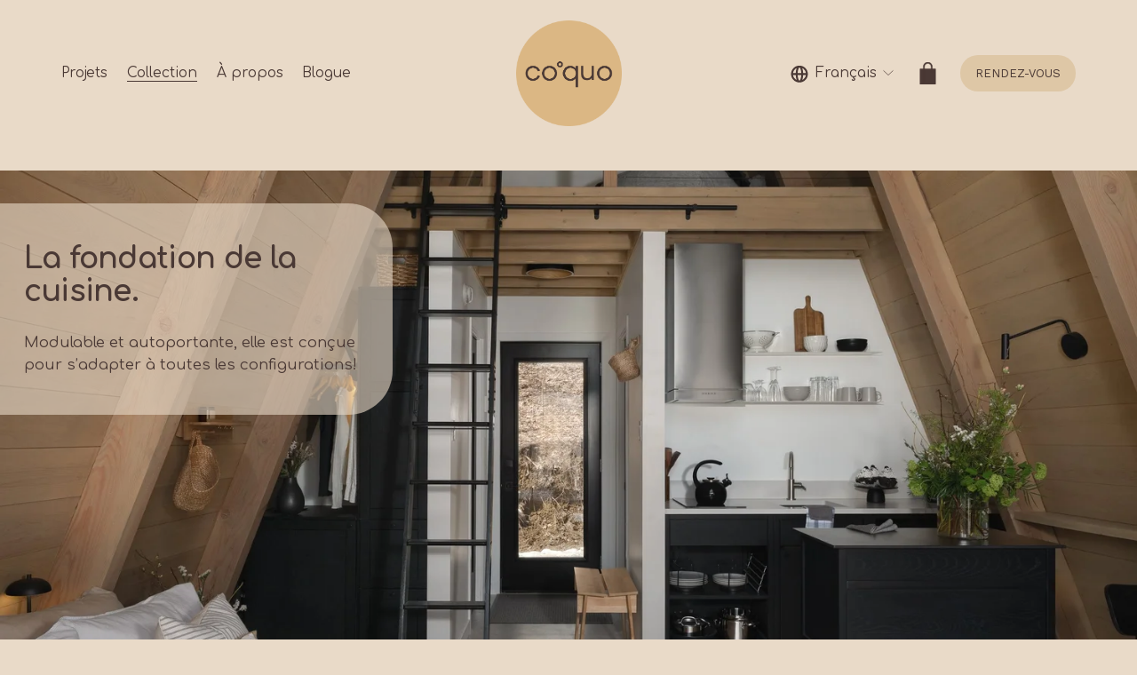

--- FILE ---
content_type: text/html;charset=utf-8
request_url: https://www.coquo.ca/armoire-cuisine-modulaire-collection-radix/armoire-1-tiroir-2-tablettes
body_size: 48424
content:
<!doctype html>
<html xmlns:og="http://opengraphprotocol.org/schema/" xmlns:fb="http://www.facebook.com/2008/fbml" lang="fr-CA">
  <head>
    <meta http-equiv="X-UA-Compatible" content="IE=edge,chrome=1">
    <meta name="viewport" content="width=device-width, initial-scale=1">
    <!-- This is Squarespace. --><!-- megalodon-caribou-tlwe -->
<base href="">
<meta charset="utf-8">
<title>ARMOIRE 1 TIROIR 2 TABLETTES &mdash; Armoire cuisine modulaire collection radix | Optimisez votre cuisine dès aujourd&#39;hui &mdash; Coquo </title>
<meta http-equiv="Accept-CH" content="Sec-CH-UA-Platform-Version, Sec-CH-UA-Model"><link rel="icon" type="image/x-icon" media="(prefers-color-scheme: light)" href="https://images.squarespace-cdn.com/content/v1/67892e122aefc4659d7b0adb/02a565e3-14af-48cb-9768-5520eb091843/favicon.ico">
<link rel="icon" type="image/x-icon" media="(prefers-color-scheme: dark)" href="https://images.squarespace-cdn.com/content/v1/67892e122aefc4659d7b0adb/7c9dbb19-d692-4459-adbe-0742be94a705/favicon.ico">
<link rel="canonical" href="https://www.coquo.ca/armoire-cuisine-modulaire-collection-radix">
<meta property="og:site_name" content="Coquo ">
<meta property="og:title" content="ARMOIRE 1 TIROIR 2 TABLETTES &mdash; Armoire cuisine modulaire collection radix | Optimisez votre cuisine dès aujourd&#39;hui &mdash; Coquo ">
<meta property="og:url" content="https://www.coquo.ca/armoire-cuisine-modulaire-collection-radix">
<meta property="og:type" content="website">
<meta property="og:image" content="http://static1.squarespace.com/static/67892e122aefc4659d7b0adb/t/68b0a387884c1b4765a6c877/1756406663457/logo-coquo.png?format=1500w">
<meta property="og:image:width" content="1500">
<meta property="og:image:height" content="1500">
<meta itemprop="name" content="ARMOIRE 1 TIROIR 2 TABLETTES — Armoire cuisine modulaire collection radix &#124; Optimisez votre cuisine dès aujourd'hui — Coquo ">
<meta itemprop="url" content="https://www.coquo.ca/armoire-cuisine-modulaire-collection-radix">
<meta itemprop="thumbnailUrl" content="http://static1.squarespace.com/static/67892e122aefc4659d7b0adb/t/68b0a387884c1b4765a6c877/1756406663457/logo-coquo.png?format=1500w">
<link rel="image_src" href="http://static1.squarespace.com/static/67892e122aefc4659d7b0adb/t/68b0a387884c1b4765a6c877/1756406663457/logo-coquo.png?format=1500w">
<meta itemprop="image" content="http://static1.squarespace.com/static/67892e122aefc4659d7b0adb/t/68b0a387884c1b4765a6c877/1756406663457/logo-coquo.png?format=1500w">
<meta name="twitter:title" content="ARMOIRE 1 TIROIR 2 TABLETTES — Armoire cuisine modulaire collection radix &#124; Optimisez votre cuisine dès aujourd'hui — Coquo ">
<meta name="twitter:image" content="http://static1.squarespace.com/static/67892e122aefc4659d7b0adb/t/68b0a387884c1b4765a6c877/1756406663457/logo-coquo.png?format=1500w">
<meta name="twitter:url" content="https://www.coquo.ca/armoire-cuisine-modulaire-collection-radix">
<meta name="twitter:card" content="summary">
<meta name="description" content="">
<link rel="preconnect" href="https://images.squarespace-cdn.com">
<link rel="preconnect" href="https://fonts.gstatic.com" crossorigin="">
<link rel="stylesheet" href="https://fonts.googleapis.com/css2?family=Work+Sans:ital,wght@0,400;0,700;0,900;1,400;1,700&family=Comfortaa:ital,wght@0,400;0,700"><script type="text/javascript" crossorigin="anonymous" defer="true" nomodule="nomodule" src="//assets.squarespace.com/@sqs/polyfiller/1.6/legacy.js"></script>
<script type="text/javascript" crossorigin="anonymous" defer="true" src="//assets.squarespace.com/@sqs/polyfiller/1.6/modern.js"></script>
<script type="text/javascript">SQUARESPACE_ROLLUPS = {};</script>
<script>(function(rollups, name) { if (!rollups[name]) { rollups[name] = {}; } rollups[name].js = ["//assets.squarespace.com/universal/scripts-compressed/extract-css-runtime-86a2c14bef053290-min.fr-FR.js"]; })(SQUARESPACE_ROLLUPS, 'squarespace-extract_css_runtime');</script>
<script crossorigin="anonymous" src="//assets.squarespace.com/universal/scripts-compressed/extract-css-runtime-86a2c14bef053290-min.fr-FR.js" defer=""></script><script>(function(rollups, name) { if (!rollups[name]) { rollups[name] = {}; } rollups[name].js = ["//assets.squarespace.com/universal/scripts-compressed/extract-css-moment-js-vendor-e86efab83c4196fe-min.fr-FR.js"]; })(SQUARESPACE_ROLLUPS, 'squarespace-extract_css_moment_js_vendor');</script>
<script crossorigin="anonymous" src="//assets.squarespace.com/universal/scripts-compressed/extract-css-moment-js-vendor-e86efab83c4196fe-min.fr-FR.js" defer=""></script><script>(function(rollups, name) { if (!rollups[name]) { rollups[name] = {}; } rollups[name].js = ["//assets.squarespace.com/universal/scripts-compressed/cldr-resource-pack-0d9bc64df9a48ae3-min.fr-FR.js"]; })(SQUARESPACE_ROLLUPS, 'squarespace-cldr_resource_pack');</script>
<script crossorigin="anonymous" src="//assets.squarespace.com/universal/scripts-compressed/cldr-resource-pack-0d9bc64df9a48ae3-min.fr-FR.js" defer=""></script><script>(function(rollups, name) { if (!rollups[name]) { rollups[name] = {}; } rollups[name].js = ["//assets.squarespace.com/universal/scripts-compressed/common-vendors-stable-82746be503f27cc5-min.fr-FR.js"]; })(SQUARESPACE_ROLLUPS, 'squarespace-common_vendors_stable');</script>
<script crossorigin="anonymous" src="//assets.squarespace.com/universal/scripts-compressed/common-vendors-stable-82746be503f27cc5-min.fr-FR.js" defer=""></script><script>(function(rollups, name) { if (!rollups[name]) { rollups[name] = {}; } rollups[name].js = ["//assets.squarespace.com/universal/scripts-compressed/common-vendors-6f6baca3f0d46104-min.fr-FR.js"]; })(SQUARESPACE_ROLLUPS, 'squarespace-common_vendors');</script>
<script crossorigin="anonymous" src="//assets.squarespace.com/universal/scripts-compressed/common-vendors-6f6baca3f0d46104-min.fr-FR.js" defer=""></script><script>(function(rollups, name) { if (!rollups[name]) { rollups[name] = {}; } rollups[name].js = ["//assets.squarespace.com/universal/scripts-compressed/common-ac96416acc493755-min.fr-FR.js"]; })(SQUARESPACE_ROLLUPS, 'squarespace-common');</script>
<script crossorigin="anonymous" src="//assets.squarespace.com/universal/scripts-compressed/common-ac96416acc493755-min.fr-FR.js" defer=""></script><script>(function(rollups, name) { if (!rollups[name]) { rollups[name] = {}; } rollups[name].js = ["//assets.squarespace.com/universal/scripts-compressed/commerce-3f9645c8b29ba1b3-min.fr-FR.js"]; })(SQUARESPACE_ROLLUPS, 'squarespace-commerce');</script>
<script crossorigin="anonymous" src="//assets.squarespace.com/universal/scripts-compressed/commerce-3f9645c8b29ba1b3-min.fr-FR.js" defer=""></script><script>(function(rollups, name) { if (!rollups[name]) { rollups[name] = {}; } rollups[name].css = ["//assets.squarespace.com/universal/styles-compressed/commerce-b16e90b1fba4d359-min.fr-FR.css"]; })(SQUARESPACE_ROLLUPS, 'squarespace-commerce');</script>
<link rel="stylesheet" type="text/css" href="//assets.squarespace.com/universal/styles-compressed/commerce-b16e90b1fba4d359-min.fr-FR.css"><script>(function(rollups, name) { if (!rollups[name]) { rollups[name] = {}; } rollups[name].js = ["//assets.squarespace.com/universal/scripts-compressed/user-account-core-65d70c03f31fba35-min.fr-FR.js"]; })(SQUARESPACE_ROLLUPS, 'squarespace-user_account_core');</script>
<script crossorigin="anonymous" src="//assets.squarespace.com/universal/scripts-compressed/user-account-core-65d70c03f31fba35-min.fr-FR.js" defer=""></script><script>(function(rollups, name) { if (!rollups[name]) { rollups[name] = {}; } rollups[name].css = ["//assets.squarespace.com/universal/styles-compressed/user-account-core-8d51cb8a2fda451d-min.fr-FR.css"]; })(SQUARESPACE_ROLLUPS, 'squarespace-user_account_core');</script>
<link rel="stylesheet" type="text/css" href="//assets.squarespace.com/universal/styles-compressed/user-account-core-8d51cb8a2fda451d-min.fr-FR.css"><script>(function(rollups, name) { if (!rollups[name]) { rollups[name] = {}; } rollups[name].js = ["//assets.squarespace.com/universal/scripts-compressed/performance-00ddf58275388481-min.fr-FR.js"]; })(SQUARESPACE_ROLLUPS, 'squarespace-performance');</script>
<script crossorigin="anonymous" src="//assets.squarespace.com/universal/scripts-compressed/performance-00ddf58275388481-min.fr-FR.js" defer=""></script><script>(function(rollups, name) { if (!rollups[name]) { rollups[name] = {}; } rollups[name].js = ["//assets.squarespace.com/universal/scripts-compressed/extension-scripts-280fa397b421963e-min.fr-FR.js"]; })(SQUARESPACE_ROLLUPS, 'squarespace-extension_scripts');</script>
<script crossorigin="anonymous" src="//assets.squarespace.com/universal/scripts-compressed/extension-scripts-280fa397b421963e-min.fr-FR.js" defer=""></script><script data-name="static-context">Static = window.Static || {}; Static.SQUARESPACE_CONTEXT = {"betaFeatureFlags":["campaigns_merch_state","override_block_styles","campaigns_discount_section_in_automations","form_block_first_last_name_required","member_areas_feature","campaigns_import_discounts","campaigns_discount_section_in_blasts","section-sdk-plp-list-view-atc-button-enabled","scripts_defer","supports_versioned_template_assets","marketing_landing_page","i18n_beta_website_locales","nested_categories","modernized-pdp-m2-enabled","campaigns_new_image_layout_picker","commerce-product-forms-rendering","campaigns_thumbnail_layout","contacts_and_campaigns_redesign","marketing_automations","new_stacked_index","enable_form_submission_trigger"],"facebookAppId":"314192535267336","facebookApiVersion":"v6.0","rollups":{"squarespace-announcement-bar":{"js":"//assets.squarespace.com/universal/scripts-compressed/announcement-bar-0108a1b9282c37d2-min.fr-FR.js"},"squarespace-audio-player":{"css":"//assets.squarespace.com/universal/styles-compressed/audio-player-b05f5197a871c566-min.fr-FR.css","js":"//assets.squarespace.com/universal/scripts-compressed/audio-player-eb0fc2c50eaf646e-min.fr-FR.js"},"squarespace-blog-collection-list":{"css":"//assets.squarespace.com/universal/styles-compressed/blog-collection-list-b4046463b72f34e2-min.fr-FR.css","js":"//assets.squarespace.com/universal/scripts-compressed/blog-collection-list-bcd4a24155063b59-min.fr-FR.js"},"squarespace-calendar-block-renderer":{"css":"//assets.squarespace.com/universal/styles-compressed/calendar-block-renderer-b72d08ba4421f5a0-min.fr-FR.css","js":"//assets.squarespace.com/universal/scripts-compressed/calendar-block-renderer-c47d5dabd7d5dcc5-min.fr-FR.js"},"squarespace-chartjs-helpers":{"css":"//assets.squarespace.com/universal/styles-compressed/chartjs-helpers-96b256171ee039c1-min.fr-FR.css","js":"//assets.squarespace.com/universal/scripts-compressed/chartjs-helpers-fd9607c461eba398-min.fr-FR.js"},"squarespace-comments":{"css":"//assets.squarespace.com/universal/styles-compressed/comments-af139775e7e76546-min.fr-FR.css","js":"//assets.squarespace.com/universal/scripts-compressed/comments-1fc3f542d94c6a18-min.fr-FR.js"},"squarespace-custom-css-popup":{"css":"//assets.squarespace.com/universal/styles-compressed/custom-css-popup-722530b41b383ca0-min.fr-FR.css","js":"//assets.squarespace.com/universal/scripts-compressed/custom-css-popup-bca86461e684ca49-min.fr-FR.js"},"squarespace-dialog":{"css":"//assets.squarespace.com/universal/styles-compressed/dialog-f9093f2d526b94df-min.fr-FR.css","js":"//assets.squarespace.com/universal/scripts-compressed/dialog-d82f250ce6eb2d55-min.fr-FR.js"},"squarespace-events-collection":{"css":"//assets.squarespace.com/universal/styles-compressed/events-collection-b72d08ba4421f5a0-min.fr-FR.css","js":"//assets.squarespace.com/universal/scripts-compressed/events-collection-933b310887035e31-min.fr-FR.js"},"squarespace-form-rendering-utils":{"js":"//assets.squarespace.com/universal/scripts-compressed/form-rendering-utils-8005f82f2a9f8ac8-min.fr-FR.js"},"squarespace-forms":{"css":"//assets.squarespace.com/universal/styles-compressed/forms-0afd3c6ac30bbab1-min.fr-FR.css","js":"//assets.squarespace.com/universal/scripts-compressed/forms-022f298033621866-min.fr-FR.js"},"squarespace-gallery-collection-list":{"css":"//assets.squarespace.com/universal/styles-compressed/gallery-collection-list-b4046463b72f34e2-min.fr-FR.css","js":"//assets.squarespace.com/universal/scripts-compressed/gallery-collection-list-60e5fe45fd3ba80a-min.fr-FR.js"},"squarespace-image-zoom":{"css":"//assets.squarespace.com/universal/styles-compressed/image-zoom-b4046463b72f34e2-min.fr-FR.css","js":"//assets.squarespace.com/universal/scripts-compressed/image-zoom-059860933490d017-min.fr-FR.js"},"squarespace-pinterest":{"css":"//assets.squarespace.com/universal/styles-compressed/pinterest-b4046463b72f34e2-min.fr-FR.css","js":"//assets.squarespace.com/universal/scripts-compressed/pinterest-078def3b52cbfc70-min.fr-FR.js"},"squarespace-popup-overlay":{"css":"//assets.squarespace.com/universal/styles-compressed/popup-overlay-b742b752f5880972-min.fr-FR.css","js":"//assets.squarespace.com/universal/scripts-compressed/popup-overlay-984f269479a53eb0-min.fr-FR.js"},"squarespace-product-quick-view":{"css":"//assets.squarespace.com/universal/styles-compressed/product-quick-view-9548705e5cf7ee87-min.fr-FR.css","js":"//assets.squarespace.com/universal/scripts-compressed/product-quick-view-57d4ee775aa68393-min.fr-FR.js"},"squarespace-products-collection-item-v2":{"css":"//assets.squarespace.com/universal/styles-compressed/products-collection-item-v2-b4046463b72f34e2-min.fr-FR.css","js":"//assets.squarespace.com/universal/scripts-compressed/products-collection-item-v2-3f4d1c481a27017a-min.fr-FR.js"},"squarespace-products-collection-list-v2":{"css":"//assets.squarespace.com/universal/styles-compressed/products-collection-list-v2-b4046463b72f34e2-min.fr-FR.css","js":"//assets.squarespace.com/universal/scripts-compressed/products-collection-list-v2-88be29622172315e-min.fr-FR.js"},"squarespace-search-page":{"css":"//assets.squarespace.com/universal/styles-compressed/search-page-90a67fc09b9b32c6-min.fr-FR.css","js":"//assets.squarespace.com/universal/scripts-compressed/search-page-dacd257e57058612-min.fr-FR.js"},"squarespace-search-preview":{"js":"//assets.squarespace.com/universal/scripts-compressed/search-preview-3d8d553558462a2c-min.fr-FR.js"},"squarespace-simple-liking":{"css":"//assets.squarespace.com/universal/styles-compressed/simple-liking-701bf8bbc05ec6aa-min.fr-FR.css","js":"//assets.squarespace.com/universal/scripts-compressed/simple-liking-28e4f3bd41740dc1-min.fr-FR.js"},"squarespace-social-buttons":{"css":"//assets.squarespace.com/universal/styles-compressed/social-buttons-95032e5fa98e47a5-min.fr-FR.css","js":"//assets.squarespace.com/universal/scripts-compressed/social-buttons-5e435b61addd6c44-min.fr-FR.js"},"squarespace-tourdates":{"css":"//assets.squarespace.com/universal/styles-compressed/tourdates-b4046463b72f34e2-min.fr-FR.css","js":"//assets.squarespace.com/universal/scripts-compressed/tourdates-b9cb6384f11e8c66-min.fr-FR.js"},"squarespace-website-overlays-manager":{"css":"//assets.squarespace.com/universal/styles-compressed/website-overlays-manager-07ea5a4e004e6710-min.fr-FR.css","js":"//assets.squarespace.com/universal/scripts-compressed/website-overlays-manager-ad3ce663eca74dc8-min.fr-FR.js"}},"pageType":1,"website":{"id":"67892e122aefc4659d7b0adb","identifier":"megalodon-caribou-tlwe","websiteType":1,"contentModifiedOn":1768843123024,"cloneable":false,"hasBeenCloneable":false,"siteStatus":{},"language":"fr-CA","translationLocale":"fr-FR","formattingLocale":"fr-CA","timeZone":"America/Toronto","machineTimeZoneOffset":-18000000,"timeZoneOffset":-18000000,"timeZoneAbbr":"EST","siteTitle":"Coquo ","fullSiteTitle":"ARMOIRE 1 TIROIR 2 TABLETTES \u2014 Armoire cuisine modulaire collection radix | Optimisez votre cuisine d\u00E8s aujourd'hui \u2014 Coquo ","siteDescription":"","location":{"mapLat":45.538073,"mapLng":-73.6274854,"addressTitle":"coquo","addressLine1":"7865 Boulevard Saint-Laurent","addressLine2":"Montr\u00E9al, QC, H2R 1X1","addressCountry":"Canada"},"logoImageId":"68f7f10061f01e7a02d7db7d","socialLogoImageId":"68b0a387884c1b4765a6c877","shareButtonOptions":{"7":true,"2":true,"1":true,"8":true,"6":true,"4":true,"3":true},"logoImageUrl":"//images.squarespace-cdn.com/content/v1/67892e122aefc4659d7b0adb/61864e4a-efb5-47ae-862f-e47ca45fed98/logo-coquo.png","socialLogoImageUrl":"//images.squarespace-cdn.com/content/v1/67892e122aefc4659d7b0adb/0eb194c4-8a36-4712-becc-03398d14f709/logo-coquo.png","authenticUrl":"https://www.coquo.ca","internalUrl":"https://megalodon-caribou-tlwe.squarespace.com","baseUrl":"https://www.coquo.ca","primaryDomain":"www.coquo.ca","sslSetting":3,"isHstsEnabled":true,"socialAccounts":[{"serviceId":64,"screenname":"Instagram","addedOn":1737043474559,"profileUrl":"https://www.instagram.com/coquo_official/","iconEnabled":true,"serviceName":"instagram-unauth"},{"serviceId":60,"screenname":"Facebook","addedOn":1737043474571,"profileUrl":"https://www.facebook.com/coquoMtl/","iconEnabled":true,"serviceName":"facebook-unauth"},{"serviceId":61,"screenname":"Pinterest","addedOn":1744921660883,"profileUrl":"https://ca.pinterest.com/coquo_mtl/","iconEnabled":true,"serviceName":"pinterest-unauth"}],"typekitId":"","statsMigrated":false,"imageMetadataProcessingEnabled":false,"screenshotId":"1bc1bf7d955d431b6c7b2381ccf703211f99bce5fa4c154250b14d22b453f3c9","captchaSettings":{"siteKey":"","enabledForDonations":false},"showOwnerLogin":false},"websiteSettings":{"id":"67892e122aefc4659d7b0add","websiteId":"67892e122aefc4659d7b0adb","subjects":[],"country":"CA","state":"QC","simpleLikingEnabled":true,"mobileInfoBarSettings":{"isContactEmailEnabled":false,"isContactPhoneNumberEnabled":false,"isLocationEnabled":false,"isBusinessHoursEnabled":false},"announcementBarSettings":{"style":1,"text":"<p data-rte-preserve-empty=\"true\" style=\"white-space:pre-wrap;\">\uD83C\uDF32 \u00C0 noter : notre salle de montre ainsi que notre atelier seront ferm\u00E9s \u00E0 partir du 20 d\u00E9cembre. Nous aurons le plaisir de vous retrouver d\u00E8s le 5 janvier ! \uD83C\uDF32</p>"},"commentLikesAllowed":true,"commentAnonAllowed":true,"commentThreaded":true,"commentApprovalRequired":false,"commentAvatarsOn":true,"commentSortType":2,"commentFlagThreshold":0,"commentFlagsAllowed":true,"commentEnableByDefault":true,"commentDisableAfterDaysDefault":0,"disqusShortname":"","commentsEnabled":false,"contactPhoneNumber":"514 379-3447","businessHours":{"monday":{"text":"10am - 5pm","ranges":[{"from":600,"to":1020}]},"tuesday":{"text":"10am - 5pm","ranges":[{"from":600,"to":1020}]},"wednesday":{"text":"10am - 5pm","ranges":[{"from":600,"to":1020}]},"thursday":{"text":"10am - 8pm","ranges":[{"from":600,"to":1200}]},"friday":{"text":"10am - 6pm","ranges":[{"from":600,"to":1080}]},"saturday":{"text":"Ferm\u00E9","ranges":[{}]},"sunday":{"text":"Ferm\u00E9","ranges":[{}]}},"storeSettings":{"returnPolicy":null,"termsOfService":null,"privacyPolicy":null,"expressCheckout":false,"continueShoppingLinkUrl":"/","useLightCart":false,"showNoteField":false,"shippingCountryDefaultValue":"CA","billToShippingDefaultValue":true,"showShippingPhoneNumber":true,"isShippingPhoneRequired":false,"showBillingPhoneNumber":true,"isBillingPhoneRequired":false,"currenciesSupported":["USD","CAD","GBP","AUD","EUR","CHF","NOK","SEK","DKK","NZD","SGD","MXN","HKD","CZK","ILS","MYR","RUB","PHP","PLN","THB","BRL","ARS","COP","IDR","INR","JPY","ZAR"],"defaultCurrency":"USD","selectedCurrency":"CAD","measurementStandard":1,"showCustomCheckoutForm":false,"checkoutPageMarketingOptInEnabled":true,"enableMailingListOptInByDefault":false,"sameAsRetailLocation":false,"merchandisingSettings":{"scarcityEnabledOnProductItems":false,"scarcityEnabledOnProductBlocks":false,"scarcityMessageType":"DEFAULT_SCARCITY_MESSAGE","scarcityThreshold":10,"multipleQuantityAllowedForServices":true,"restockNotificationsEnabled":false,"restockNotificationsMailingListSignUpEnabled":false,"relatedProductsEnabled":true,"relatedProductsOrdering":"random","customSoldOutText":"\u00C9puis\u00E9","soldOutVariantsDropdownDisabled":false,"productComposerOptedIn":false,"productComposerABTestOptedOut":false,"productReviewsEnabled":false,"displayNativeProductReviewsEnabled":false,"displayImportedProductReviewsEnabled":false,"productReviewsDisplayScope":"ALL_REVIEWS","productReviewsMerchantEmailEnabled":false,"hasOptedToCollectNativeReviews":false},"minimumOrderSubtotalEnabled":false,"minimumOrderSubtotal":{"currency":"CAD","value":"0.00"},"addToCartConfirmationType":2,"isLive":true,"multipleQuantityAllowedForServices":true},"useEscapeKeyToLogin":false,"ssBadgeType":1,"ssBadgePosition":4,"ssBadgeVisibility":1,"ssBadgeDevices":1,"pinterestOverlayOptions":{"mode":"enabled_for_blogs_and_pages","size":"small","shape":"round","color":"white"},"userAccountsSettings":{"loginAllowed":true,"signupAllowed":true}},"cookieSettings":{"isCookieBannerEnabled":true,"isRestrictiveCookiePolicyEnabled":true,"cookieBannerText":"<p>S\u00E9lectionnez \u00AB\u00A0Tout accepter\u00A0\u00BB si vous acceptez que nous utilisions les cookies et d\u2019autres technologies similaires dans le but d\u2019am\u00E9liorer votre exp\u00E9rience de navigation, votre s\u00E9curit\u00E9, les outils d\u2019analyse et la personnalisation. S\u00E9lectionnez \u00AB\u00A0G\u00E9rer les cookies\u00A0\u00BB pour pr\u00E9ciser vos choix ou refuser les cookies.</p>","cookieBannerPosition":"BOTTOM","cookieBannerCtaText":"Tout accepter","cookieBannerAcceptType":"OPT_IN","cookieBannerOptOutCtaText":"Tout refuser","cookieBannerHasOptOut":true,"cookieBannerHasManageCookies":true,"cookieBannerManageCookiesLabel":"G\u00E9rer les cookies","cookieBannerSavedPreferencesText":"Pr\u00E9f\u00E9rences en mati\u00E8re de cookies","cookieBannerSavedPreferencesLayout":"PILL"},"websiteCloneable":false,"collection":{"title":"armoire cuisine modulaire collection radix","id":"67892eb8fce70a4c7f77016e","fullUrl":"/armoire-cuisine-modulaire-collection-radix","type":13,"permissionType":1},"subscribed":false,"appDomain":"squarespace.com","templateTweakable":true,"tweakJSON":{"form-use-theme-colors":"true","header-logo-height":"119px","header-mobile-logo-max-height":"67px","header-vert-padding":"1.8vw","header-width":"Inset","maxPageWidth":"1142px","mobile-header-vert-padding":"6.8vw","pagePadding":"4vw","tweak-blog-alternating-side-by-side-image-aspect-ratio":"1:1 Square","tweak-blog-alternating-side-by-side-image-spacing":"20%","tweak-blog-alternating-side-by-side-meta-spacing":"20px","tweak-blog-alternating-side-by-side-primary-meta":"Categories","tweak-blog-alternating-side-by-side-read-more-spacing":"20px","tweak-blog-alternating-side-by-side-secondary-meta":"None","tweak-blog-basic-grid-columns":"2","tweak-blog-basic-grid-image-aspect-ratio":"2:3 Standard (Vertical)","tweak-blog-basic-grid-image-spacing":"31px","tweak-blog-basic-grid-meta-spacing":"25px","tweak-blog-basic-grid-primary-meta":"Categories","tweak-blog-basic-grid-read-more-spacing":"13px","tweak-blog-basic-grid-secondary-meta":"None","tweak-blog-item-custom-width":"50","tweak-blog-item-show-author-profile":"false","tweak-blog-item-width":"Wide","tweak-blog-masonry-columns":"2","tweak-blog-masonry-horizontal-spacing":"30px","tweak-blog-masonry-image-spacing":"20px","tweak-blog-masonry-meta-spacing":"20px","tweak-blog-masonry-primary-meta":"Categories","tweak-blog-masonry-read-more-spacing":"20px","tweak-blog-masonry-secondary-meta":"Date","tweak-blog-masonry-vertical-spacing":"30px","tweak-blog-side-by-side-image-aspect-ratio":"1:1 Square","tweak-blog-side-by-side-image-spacing":"6%","tweak-blog-side-by-side-meta-spacing":"2px","tweak-blog-side-by-side-primary-meta":"None","tweak-blog-side-by-side-read-more-spacing":"9px","tweak-blog-side-by-side-secondary-meta":"None","tweak-blog-single-column-image-spacing":"50px","tweak-blog-single-column-meta-spacing":"30px","tweak-blog-single-column-primary-meta":"Categories","tweak-blog-single-column-read-more-spacing":"15px","tweak-blog-single-column-secondary-meta":"Date","tweak-events-stacked-show-thumbnails":"true","tweak-events-stacked-thumbnail-size":"3:2 Standard","tweak-fixed-header":"false","tweak-fixed-header-style":"Basic","tweak-global-animations-animation-curve":"ease","tweak-global-animations-animation-delay":"0.1s","tweak-global-animations-animation-duration":"0.1s","tweak-global-animations-animation-style":"fade","tweak-global-animations-animation-type":"none","tweak-global-animations-complexity-level":"detailed","tweak-global-animations-enabled":"false","tweak-portfolio-grid-basic-custom-height":"50","tweak-portfolio-grid-overlay-custom-height":"10","tweak-portfolio-hover-follow-acceleration":"10%","tweak-portfolio-hover-follow-animation-duration":"Fast","tweak-portfolio-hover-follow-animation-type":"Fade","tweak-portfolio-hover-follow-delimiter":"Bullet","tweak-portfolio-hover-follow-front":"false","tweak-portfolio-hover-follow-layout":"Inline","tweak-portfolio-hover-follow-size":"50","tweak-portfolio-hover-follow-text-spacing-x":"1.5","tweak-portfolio-hover-follow-text-spacing-y":"1.5","tweak-portfolio-hover-static-animation-duration":"Fast","tweak-portfolio-hover-static-animation-type":"Fade","tweak-portfolio-hover-static-delimiter":"Hyphen","tweak-portfolio-hover-static-front":"true","tweak-portfolio-hover-static-layout":"Inline","tweak-portfolio-hover-static-size":"50","tweak-portfolio-hover-static-text-spacing-x":"1.5","tweak-portfolio-hover-static-text-spacing-y":"1.5","tweak-portfolio-index-background-animation-duration":"Medium","tweak-portfolio-index-background-animation-type":"Fade","tweak-portfolio-index-background-custom-height":"50","tweak-portfolio-index-background-delimiter":"None","tweak-portfolio-index-background-height":"Small","tweak-portfolio-index-background-horizontal-alignment":"Center","tweak-portfolio-index-background-link-format":"Inline","tweak-portfolio-index-background-persist":"false","tweak-portfolio-index-background-vertical-alignment":"Middle","tweak-portfolio-index-background-width":"Full","tweak-product-basic-item-click-action":"None","tweak-product-basic-item-gallery-aspect-ratio":"3:4 Three-Four (Vertical)","tweak-product-basic-item-gallery-design":"Slideshow","tweak-product-basic-item-gallery-width":"50%","tweak-product-basic-item-hover-action":"None","tweak-product-basic-item-image-spacing":"2vw","tweak-product-basic-item-image-zoom-factor":"2","tweak-product-basic-item-product-variant-display":"Dropdown","tweak-product-basic-item-thumbnail-placement":"Side","tweak-product-basic-item-variant-picker-layout":"Dropdowns","tweak-products-add-to-cart-button":"true","tweak-products-columns":"2","tweak-products-gutter-column":"10vw","tweak-products-gutter-row":"2vw","tweak-products-header-text-alignment":"Middle","tweak-products-image-aspect-ratio":"1:1 Square","tweak-products-image-text-spacing":"1vw","tweak-products-mobile-columns":"1","tweak-products-text-alignment":"Middle","tweak-products-width":"Inset","tweak-transparent-header":"false"},"templateId":"5c5a519771c10ba3470d8101","templateVersion":"7.1","pageFeatures":[1,2,4],"gmRenderKey":"QUl6YVN5Q0JUUk9xNkx1dkZfSUUxcjQ2LVQ0QWVUU1YtMGQ3bXk4","templateScriptsRootUrl":"https://static1.squarespace.com/static/vta/5c5a519771c10ba3470d8101/scripts/","impersonatedSession":false,"tzData":{"zones":[[-300,"Canada","E%sT",null]],"rules":{"Canada":[[1974,2006,null,"Oct","lastSun","2:00","0","S"],[1987,2006,null,"Apr","Sun>=1","2:00","1:00","D"],[2007,"max",null,"Mar","Sun>=8","2:00","1:00","D"],[2007,"max",null,"Nov","Sun>=1","2:00","0","S"]]}},"showAnnouncementBar":false,"recaptchaEnterpriseContext":{"recaptchaEnterpriseSiteKey":"6LdDFQwjAAAAAPigEvvPgEVbb7QBm-TkVJdDTlAv"},"i18nContext":{"timeZoneData":{"id":"America/Toronto","name":"heure de l\u2019Est nord-am\u00E9ricain"}},"env":"PRODUCTION","visitorFormContext":{"formFieldFormats":{"initialPhoneFormat":{"id":0,"type":"PHONE_NUMBER","country":"CA","labelLocale":"fr-FR","fields":[{"type":"SEPARATOR","label":"(","identifier":"LeftParen","length":0,"required":false,"metadata":{}},{"type":"FIELD","label":"1","identifier":"1","length":3,"required":false,"metadata":{}},{"type":"SEPARATOR","label":")","identifier":"RightParen","length":0,"required":false,"metadata":{}},{"type":"SEPARATOR","label":" ","identifier":"Space","length":0,"required":false,"metadata":{}},{"type":"FIELD","label":"2","identifier":"2","length":3,"required":false,"metadata":{}},{"type":"SEPARATOR","label":"-","identifier":"Dash","length":0,"required":false,"metadata":{}},{"type":"FIELD","label":"3","identifier":"3","length":14,"required":false,"metadata":{}}]},"initialNameOrder":"GIVEN_FIRST","initialAddressFormat":{"id":0,"type":"ADDRESS","country":"CA","labelLocale":"fr","fields":[{"type":"FIELD","label":"Adresse ligne\u00A01","identifier":"Line1","length":0,"required":true,"metadata":{"autocomplete":"address-line1"}},{"type":"SEPARATOR","label":"\n","identifier":"Newline","length":0,"required":false,"metadata":{}},{"type":"FIELD","label":"Adresse ligne\u00A02","identifier":"Line2","length":0,"required":false,"metadata":{"autocomplete":"address-line2"}},{"type":"SEPARATOR","label":"\n","identifier":"Newline","length":0,"required":false,"metadata":{}},{"type":"FIELD","label":"Ville","identifier":"City","length":0,"required":true,"metadata":{"autocomplete":"address-level2"}},{"type":"SEPARATOR","label":" ","identifier":"Space","length":0,"required":false,"metadata":{}},{"type":"FIELD","label":"Province","identifier":"State","length":0,"required":true,"metadata":{"autocomplete":"address-level1"}},{"type":"SEPARATOR","label":" ","identifier":"Space","length":0,"required":false,"metadata":{}},{"type":"FIELD","label":"Code postal","identifier":"Zip","length":0,"required":true,"metadata":{"autocomplete":"postal-code"}}]},"countries":[{"name":"Afghanistan","code":"AF","phoneCode":"+93"},{"name":"Afrique du Sud","code":"ZA","phoneCode":"+27"},{"name":"Albanie","code":"AL","phoneCode":"+355"},{"name":"Alg\u00E9rie","code":"DZ","phoneCode":"+213"},{"name":"Allemagne","code":"DE","phoneCode":"+49"},{"name":"Andorre","code":"AD","phoneCode":"+376"},{"name":"Angola","code":"AO","phoneCode":"+244"},{"name":"Anguilla","code":"AI","phoneCode":"+1"},{"name":"Antigua-et-Barbuda","code":"AG","phoneCode":"+1"},{"name":"Arabie saoudite","code":"SA","phoneCode":"+966"},{"name":"Argentine","code":"AR","phoneCode":"+54"},{"name":"Arm\u00E9nie","code":"AM","phoneCode":"+374"},{"name":"Aruba","code":"AW","phoneCode":"+297"},{"name":"Australie","code":"AU","phoneCode":"+61"},{"name":"Autriche","code":"AT","phoneCode":"+43"},{"name":"Azerba\u00EFdjan","code":"AZ","phoneCode":"+994"},{"name":"Bahamas","code":"BS","phoneCode":"+1"},{"name":"Bahre\u00EFn","code":"BH","phoneCode":"+973"},{"name":"Bangladesh","code":"BD","phoneCode":"+880"},{"name":"Barbade","code":"BB","phoneCode":"+1"},{"name":"Belgique","code":"BE","phoneCode":"+32"},{"name":"Belize","code":"BZ","phoneCode":"+501"},{"name":"B\u00E9nin","code":"BJ","phoneCode":"+229"},{"name":"Bermudes","code":"BM","phoneCode":"+1"},{"name":"Bhoutan","code":"BT","phoneCode":"+975"},{"name":"Bi\u00E9lorussie","code":"BY","phoneCode":"+375"},{"name":"Bolivie","code":"BO","phoneCode":"+591"},{"name":"Bosnie-Herz\u00E9govine","code":"BA","phoneCode":"+387"},{"name":"Botswana","code":"BW","phoneCode":"+267"},{"name":"Br\u00E9sil","code":"BR","phoneCode":"+55"},{"name":"Brunei","code":"BN","phoneCode":"+673"},{"name":"Bulgarie","code":"BG","phoneCode":"+359"},{"name":"Burkina Faso","code":"BF","phoneCode":"+226"},{"name":"Burundi","code":"BI","phoneCode":"+257"},{"name":"Cambodge","code":"KH","phoneCode":"+855"},{"name":"Cameroun","code":"CM","phoneCode":"+237"},{"name":"Canada","code":"CA","phoneCode":"+1"},{"name":"Cap-Vert","code":"CV","phoneCode":"+238"},{"name":"Chili","code":"CL","phoneCode":"+56"},{"name":"Chine","code":"CN","phoneCode":"+86"},{"name":"Chypre","code":"CY","phoneCode":"+357"},{"name":"Colombie","code":"CO","phoneCode":"+57"},{"name":"Comores","code":"KM","phoneCode":"+269"},{"name":"Congo-Brazzaville","code":"CG","phoneCode":"+242"},{"name":"Congo-Kinshasa","code":"CD","phoneCode":"+243"},{"name":"Cor\u00E9e du Nord","code":"KP","phoneCode":"+850"},{"name":"Cor\u00E9e du Sud","code":"KR","phoneCode":"+82"},{"name":"Costa Rica","code":"CR","phoneCode":"+506"},{"name":"C\u00F4te d\u2019Ivoire","code":"CI","phoneCode":"+225"},{"name":"Croatie","code":"HR","phoneCode":"+385"},{"name":"Cuba","code":"CU","phoneCode":"+53"},{"name":"Cura\u00E7ao","code":"CW","phoneCode":"+599"},{"name":"Danemark","code":"DK","phoneCode":"+45"},{"name":"Djibouti","code":"DJ","phoneCode":"+253"},{"name":"Dominique","code":"DM","phoneCode":"+1"},{"name":"\u00C9gypte","code":"EG","phoneCode":"+20"},{"name":"\u00C9mirats arabes unis","code":"AE","phoneCode":"+971"},{"name":"\u00C9quateur","code":"EC","phoneCode":"+593"},{"name":"\u00C9rythr\u00E9e","code":"ER","phoneCode":"+291"},{"name":"Espagne","code":"ES","phoneCode":"+34"},{"name":"Estonie","code":"EE","phoneCode":"+372"},{"name":"Eswatini","code":"SZ","phoneCode":"+268"},{"name":"\u00C9tat de la Cit\u00E9 du Vatican","code":"VA","phoneCode":"+39"},{"name":"\u00C9tats-Unis","code":"US","phoneCode":"+1"},{"name":"\u00C9thiopie","code":"ET","phoneCode":"+251"},{"name":"Fidji","code":"FJ","phoneCode":"+679"},{"name":"Finlande","code":"FI","phoneCode":"+358"},{"name":"France","code":"FR","phoneCode":"+33"},{"name":"Gabon","code":"GA","phoneCode":"+241"},{"name":"Gambie","code":"GM","phoneCode":"+220"},{"name":"G\u00E9orgie","code":"GE","phoneCode":"+995"},{"name":"Ghana","code":"GH","phoneCode":"+233"},{"name":"Gibraltar","code":"GI","phoneCode":"+350"},{"name":"Gr\u00E8ce","code":"GR","phoneCode":"+30"},{"name":"Grenade","code":"GD","phoneCode":"+1"},{"name":"Groenland","code":"GL","phoneCode":"+299"},{"name":"Guadeloupe","code":"GP","phoneCode":"+590"},{"name":"Guam","code":"GU","phoneCode":"+1"},{"name":"Guatemala","code":"GT","phoneCode":"+502"},{"name":"Guernesey","code":"GG","phoneCode":"+44"},{"name":"Guin\u00E9e","code":"GN","phoneCode":"+224"},{"name":"Guin\u00E9e-Bissau","code":"GW","phoneCode":"+245"},{"name":"Guin\u00E9e \u00E9quatoriale","code":"GQ","phoneCode":"+240"},{"name":"Guyana","code":"GY","phoneCode":"+592"},{"name":"Guyane fran\u00E7aise","code":"GF","phoneCode":"+594"},{"name":"Ha\u00EFti","code":"HT","phoneCode":"+509"},{"name":"Honduras","code":"HN","phoneCode":"+504"},{"name":"Hongrie","code":"HU","phoneCode":"+36"},{"name":"\u00CEle Christmas","code":"CX","phoneCode":"+61"},{"name":"\u00CEle de l\u2019Ascension","code":"AC","phoneCode":"+247"},{"name":"\u00CEle de Man","code":"IM","phoneCode":"+44"},{"name":"\u00CEle Norfolk","code":"NF","phoneCode":"+672"},{"name":"\u00CEles \u00C5land","code":"AX","phoneCode":"+358"},{"name":"\u00CEles Ca\u00EFmans","code":"KY","phoneCode":"+1"},{"name":"\u00CEles Cocos","code":"CC","phoneCode":"+61"},{"name":"\u00CEles Cook","code":"CK","phoneCode":"+682"},{"name":"\u00CEles F\u00E9ro\u00E9","code":"FO","phoneCode":"+298"},{"name":"\u00CEles Malouines","code":"FK","phoneCode":"+500"},{"name":"\u00CEles Mariannes du Nord","code":"MP","phoneCode":"+1"},{"name":"\u00CEles Marshall","code":"MH","phoneCode":"+692"},{"name":"\u00CEles Salomon","code":"SB","phoneCode":"+677"},{"name":"\u00CEles Turques-et-Ca\u00EFques","code":"TC","phoneCode":"+1"},{"name":"\u00CEles Vierges britanniques","code":"VG","phoneCode":"+1"},{"name":"\u00CEles Vierges des \u00C9tats-Unis","code":"VI","phoneCode":"+1"},{"name":"Inde","code":"IN","phoneCode":"+91"},{"name":"Indon\u00E9sie","code":"ID","phoneCode":"+62"},{"name":"Irak","code":"IQ","phoneCode":"+964"},{"name":"Iran","code":"IR","phoneCode":"+98"},{"name":"Irlande","code":"IE","phoneCode":"+353"},{"name":"Islande","code":"IS","phoneCode":"+354"},{"name":"Isra\u00EBl","code":"IL","phoneCode":"+972"},{"name":"Italie","code":"IT","phoneCode":"+39"},{"name":"Jama\u00EFque","code":"JM","phoneCode":"+1"},{"name":"Japon","code":"JP","phoneCode":"+81"},{"name":"Jersey","code":"JE","phoneCode":"+44"},{"name":"Jordanie","code":"JO","phoneCode":"+962"},{"name":"Kazakhstan","code":"KZ","phoneCode":"+7"},{"name":"Kenya","code":"KE","phoneCode":"+254"},{"name":"Kirghizstan","code":"KG","phoneCode":"+996"},{"name":"Kiribati","code":"KI","phoneCode":"+686"},{"name":"Kosovo","code":"XK","phoneCode":"+383"},{"name":"Kowe\u00EFt","code":"KW","phoneCode":"+965"},{"name":"Laos","code":"LA","phoneCode":"+856"},{"name":"La R\u00E9union","code":"RE","phoneCode":"+262"},{"name":"Lesotho","code":"LS","phoneCode":"+266"},{"name":"Lettonie","code":"LV","phoneCode":"+371"},{"name":"Liban","code":"LB","phoneCode":"+961"},{"name":"Liberia","code":"LR","phoneCode":"+231"},{"name":"Libye","code":"LY","phoneCode":"+218"},{"name":"Liechtenstein","code":"LI","phoneCode":"+423"},{"name":"Lituanie","code":"LT","phoneCode":"+370"},{"name":"Luxembourg","code":"LU","phoneCode":"+352"},{"name":"Mac\u00E9doine du Nord","code":"MK","phoneCode":"+389"},{"name":"Madagascar","code":"MG","phoneCode":"+261"},{"name":"Malaisie","code":"MY","phoneCode":"+60"},{"name":"Malawi","code":"MW","phoneCode":"+265"},{"name":"Maldives","code":"MV","phoneCode":"+960"},{"name":"Mali","code":"ML","phoneCode":"+223"},{"name":"Malte","code":"MT","phoneCode":"+356"},{"name":"Maroc","code":"MA","phoneCode":"+212"},{"name":"Martinique","code":"MQ","phoneCode":"+596"},{"name":"Maurice","code":"MU","phoneCode":"+230"},{"name":"Mauritanie","code":"MR","phoneCode":"+222"},{"name":"Mayotte","code":"YT","phoneCode":"+262"},{"name":"Mexique","code":"MX","phoneCode":"+52"},{"name":"Micron\u00E9sie","code":"FM","phoneCode":"+691"},{"name":"Moldavie","code":"MD","phoneCode":"+373"},{"name":"Monaco","code":"MC","phoneCode":"+377"},{"name":"Mongolie","code":"MN","phoneCode":"+976"},{"name":"Mont\u00E9n\u00E9gro","code":"ME","phoneCode":"+382"},{"name":"Montserrat","code":"MS","phoneCode":"+1"},{"name":"Mozambique","code":"MZ","phoneCode":"+258"},{"name":"Myanmar (Birmanie)","code":"MM","phoneCode":"+95"},{"name":"Namibie","code":"NA","phoneCode":"+264"},{"name":"Nauru","code":"NR","phoneCode":"+674"},{"name":"N\u00E9pal","code":"NP","phoneCode":"+977"},{"name":"Nicaragua","code":"NI","phoneCode":"+505"},{"name":"Niger","code":"NE","phoneCode":"+227"},{"name":"Nigeria","code":"NG","phoneCode":"+234"},{"name":"Niue","code":"NU","phoneCode":"+683"},{"name":"Norv\u00E8ge","code":"NO","phoneCode":"+47"},{"name":"Nouvelle-Cal\u00E9donie","code":"NC","phoneCode":"+687"},{"name":"Nouvelle-Z\u00E9lande","code":"NZ","phoneCode":"+64"},{"name":"Oman","code":"OM","phoneCode":"+968"},{"name":"Ouganda","code":"UG","phoneCode":"+256"},{"name":"Ouzb\u00E9kistan","code":"UZ","phoneCode":"+998"},{"name":"Pakistan","code":"PK","phoneCode":"+92"},{"name":"Palaos","code":"PW","phoneCode":"+680"},{"name":"Panama","code":"PA","phoneCode":"+507"},{"name":"Papouasie-Nouvelle-Guin\u00E9e","code":"PG","phoneCode":"+675"},{"name":"Paraguay","code":"PY","phoneCode":"+595"},{"name":"Pays-Bas","code":"NL","phoneCode":"+31"},{"name":"Pays-Bas carib\u00E9ens","code":"BQ","phoneCode":"+599"},{"name":"P\u00E9rou","code":"PE","phoneCode":"+51"},{"name":"Philippines","code":"PH","phoneCode":"+63"},{"name":"Pologne","code":"PL","phoneCode":"+48"},{"name":"Polyn\u00E9sie fran\u00E7aise","code":"PF","phoneCode":"+689"},{"name":"Porto Rico","code":"PR","phoneCode":"+1"},{"name":"Portugal","code":"PT","phoneCode":"+351"},{"name":"Qatar","code":"QA","phoneCode":"+974"},{"name":"R.A.S. chinoise de Hong Kong","code":"HK","phoneCode":"+852"},{"name":"R.A.S. chinoise de Macao","code":"MO","phoneCode":"+853"},{"name":"R\u00E9publique centrafricaine","code":"CF","phoneCode":"+236"},{"name":"R\u00E9publique dominicaine","code":"DO","phoneCode":"+1"},{"name":"Roumanie","code":"RO","phoneCode":"+40"},{"name":"Royaume-Uni","code":"GB","phoneCode":"+44"},{"name":"Russie","code":"RU","phoneCode":"+7"},{"name":"Rwanda","code":"RW","phoneCode":"+250"},{"name":"Sahara occidental","code":"EH","phoneCode":"+212"},{"name":"Saint-Barth\u00E9lemy","code":"BL","phoneCode":"+590"},{"name":"Saint-Christophe-et-Ni\u00E9v\u00E8s","code":"KN","phoneCode":"+1"},{"name":"Sainte-H\u00E9l\u00E8ne","code":"SH","phoneCode":"+290"},{"name":"Sainte-Lucie","code":"LC","phoneCode":"+1"},{"name":"Saint-Marin","code":"SM","phoneCode":"+378"},{"name":"Saint-Martin","code":"MF","phoneCode":"+590"},{"name":"Saint-Martin (partie n\u00E9erlandaise)","code":"SX","phoneCode":"+1"},{"name":"Saint-Pierre-et-Miquelon","code":"PM","phoneCode":"+508"},{"name":"Saint-Vincent-et-les Grenadines","code":"VC","phoneCode":"+1"},{"name":"Salvador","code":"SV","phoneCode":"+503"},{"name":"Samoa","code":"WS","phoneCode":"+685"},{"name":"Samoa am\u00E9ricaines","code":"AS","phoneCode":"+1"},{"name":"Sao Tom\u00E9-et-Principe","code":"ST","phoneCode":"+239"},{"name":"S\u00E9n\u00E9gal","code":"SN","phoneCode":"+221"},{"name":"Serbie","code":"RS","phoneCode":"+381"},{"name":"Seychelles","code":"SC","phoneCode":"+248"},{"name":"Sierra Leone","code":"SL","phoneCode":"+232"},{"name":"Singapour","code":"SG","phoneCode":"+65"},{"name":"Slovaquie","code":"SK","phoneCode":"+421"},{"name":"Slov\u00E9nie","code":"SI","phoneCode":"+386"},{"name":"Somalie","code":"SO","phoneCode":"+252"},{"name":"Soudan","code":"SD","phoneCode":"+249"},{"name":"Soudan du Sud","code":"SS","phoneCode":"+211"},{"name":"Sri Lanka","code":"LK","phoneCode":"+94"},{"name":"Su\u00E8de","code":"SE","phoneCode":"+46"},{"name":"Suisse","code":"CH","phoneCode":"+41"},{"name":"Suriname","code":"SR","phoneCode":"+597"},{"name":"Svalbard et Jan Mayen","code":"SJ","phoneCode":"+47"},{"name":"Syrie","code":"SY","phoneCode":"+963"},{"name":"Tadjikistan","code":"TJ","phoneCode":"+992"},{"name":"Ta\u00EFwan","code":"TW","phoneCode":"+886"},{"name":"Tanzanie","code":"TZ","phoneCode":"+255"},{"name":"Tchad","code":"TD","phoneCode":"+235"},{"name":"Tch\u00E9quie","code":"CZ","phoneCode":"+420"},{"name":"Territoire britannique de l\u2019oc\u00E9an Indien","code":"IO","phoneCode":"+246"},{"name":"Territoires palestiniens","code":"PS","phoneCode":"+970"},{"name":"Tha\u00EFlande","code":"TH","phoneCode":"+66"},{"name":"Timor oriental","code":"TL","phoneCode":"+670"},{"name":"Togo","code":"TG","phoneCode":"+228"},{"name":"Tokelau","code":"TK","phoneCode":"+690"},{"name":"Tonga","code":"TO","phoneCode":"+676"},{"name":"Trinit\u00E9-et-Tobago","code":"TT","phoneCode":"+1"},{"name":"Tristan da Cunha","code":"TA","phoneCode":"+290"},{"name":"Tunisie","code":"TN","phoneCode":"+216"},{"name":"Turkm\u00E9nistan","code":"TM","phoneCode":"+993"},{"name":"Turquie","code":"TR","phoneCode":"+90"},{"name":"Tuvalu","code":"TV","phoneCode":"+688"},{"name":"Ukraine","code":"UA","phoneCode":"+380"},{"name":"Uruguay","code":"UY","phoneCode":"+598"},{"name":"Vanuatu","code":"VU","phoneCode":"+678"},{"name":"Venezuela","code":"VE","phoneCode":"+58"},{"name":"Vi\u00EAt Nam","code":"VN","phoneCode":"+84"},{"name":"Wallis-et-Futuna","code":"WF","phoneCode":"+681"},{"name":"Y\u00E9men","code":"YE","phoneCode":"+967"},{"name":"Zambie","code":"ZM","phoneCode":"+260"},{"name":"Zimbabwe","code":"ZW","phoneCode":"+263"}]},"localizedStrings":{"validation":{"noValidSelection":"Une s\u00E9lection valide doit \u00EAtre faite.","invalidUrl":"Doit \u00EAtre une URL valide.","stringTooLong":"Pas plus de {0} caract\u00E8res.","containsInvalidKey":"{0} contient une cl\u00E9 non valide.","invalidTwitterUsername":"Doit \u00EAtre un nom d\u2019utilisateur Twitter existant.","valueOutsideRange":"Valeur de {0} \u00E0 {1} uniquement.","invalidPassword":"Le mot de passe ne peut pas contenir d'espace.","missingRequiredSubfields":"{0}\u00A0: il manque des sous-champs requis\u00A0:\u00A0{1}","invalidCurrency":"Les montants doivent \u00EAtre au format 1234 ou 123.99.","invalidMapSize":"Valeur doit contenir exactement {0} \u00E9l\u00E9ments.","subfieldsRequired":"Tous les champs de {0} sont n\u00E9cessaires.","formSubmissionFailed":"L'envoi du formulaire a \u00E9chou\u00E9. V\u00E9rifiez les informations suivantes\u00A0: {0}.","invalidCountryCode":"Code de pays devrait avoir une option + et jusqu'\u00E0 4 chiffres.","invalidDate":"Date non valide.","required":"{0} est requis(e).","invalidStringLength":"Au moins {0} caract\u00E8res n\u00E9cessaires.","invalidEmail":"Les adresses e-mail doivent respecter le format utilisateur@domaine.com.","invalidListLength":"Cette valeur doit contenir {0} \u00E9l\u00E9ments.","allEmpty":"Merci de remplir au moins un champ.","missingRequiredQuestion":"Une question requise est manquante.","invalidQuestion":"Contient une question non valide.","captchaFailure":"\u00C9chec de validation Captcha. Veuillez r\u00E9essayer.","stringTooShort":"Au moins {0} n\u00E9cessaire.","invalid":"{0} n\u2019est pas valide.","formErrors":"Erreurs de formulaire","containsInvalidValue":"{0} contient une valeur non valide.","invalidUnsignedNumber":"Doit contenir uniquement des chiffres et aucun autre caract\u00E8re.","invalidName":"Les noms valides contiennent uniquement des lettres, des chiffres, des espaces, ainsi que les signes \u00AB\u00A0'\u00A0\u00BB et \u00AB\u00A0-\u00A0\u00BB."},"submit":"Envoyer","status":{"title":"Bloc {@}","learnMore":"En savoir plus"},"name":{"firstName":"Pr\u00E9nom","lastName":"Nom de famille"},"lightbox":{"openForm":"Ouvrir le formulaire"},"likert":{"agree":"D'accord","stronglyDisagree":"Pas du tout d'accord","disagree":"Pas d'accord","stronglyAgree":"Tout \u00E0 fait d'accord","neutral":"Neutre"},"time":{"am":"AM","second":"Seconde","pm":"PM","minute":"Minute","amPm":"AM/PM","hour":"Heure"},"notFound":"Formulaire non trouv\u00E9.","date":{"yyyy":"AAAA","year":"Ann\u00E9e","mm":"MM","day":"de la Terre","month":"Mois","dd":"JJ"},"phone":{"country":"Pays","number":"Num\u00E9ro","prefix":"Pr\u00E9fixe","areaCode":"Indicatif r\u00E9gional","line":"Ligne"},"submitError":"Impossible d'envoyer le formulaire. Veuillez r\u00E9essayer ult\u00E9rieurement.","address":{"stateProvince":"R\u00E9gion/Province","country":"Pays","zipPostalCode":"Code postal","address2":"Adresse 2","address1":"Adresse 1","city":"Ville"},"email":{"signUp":"S\u2019inscrire pour recevoir nos actualit\u00E9s"},"cannotSubmitDemoForm":"Ce formulaire de d\u00E9monstration ne peut pas \u00EAtre soumis.","required":"(obligatoire)","invalidData":"Donn\u00E9es de formulaire non valide."}}};</script><script type="application/ld+json">{"url":"https://www.coquo.ca","name":"Coquo ","description":"","image":"//images.squarespace-cdn.com/content/v1/67892e122aefc4659d7b0adb/61864e4a-efb5-47ae-862f-e47ca45fed98/logo-coquo.png","@context":"http://schema.org","@type":"WebSite"}</script><script type="application/ld+json">{"legalName":"coquo","address":"7865 Boulevard Saint-Laurent\nMontr\u00E9al, QC, H2R 1X1\nCanada","email":"info@coquo.ca","telephone":"514 379-3447","sameAs":["https://www.instagram.com/coquo_official/","https://www.facebook.com/coquoMtl/","https://ca.pinterest.com/coquo_mtl/"],"@context":"http://schema.org","@type":"Organization"}</script><script type="application/ld+json">{"address":"7865 Boulevard Saint-Laurent\nMontr\u00E9al, QC, H2R 1X1\nCanada","image":"https://static1.squarespace.com/static/67892e122aefc4659d7b0adb/t/68f7f10061f01e7a02d7db7d/1768843123024/","name":"coquo","openingHours":"Mo 10:00-17:00, Tu 10:00-17:00, We 10:00-17:00, Th 10:00-20:00, Fr 10:00-18:00, , ","@context":"http://schema.org","@type":"LocalBusiness"}</script><link rel="stylesheet" type="text/css" href="https://static1.squarespace.com/static/versioned-site-css/67892e122aefc4659d7b0adb/142/5c5a519771c10ba3470d8101/67892e122aefc4659d7b0ae2/1725/site.css"><script data-sqs-type="cookiepreferencesgetter">(function(){window.getSquarespaceCookies = function() {    const getCookiesAllowed = function(cookieName){ return ('; '+document.cookie).split('; ' + cookieName + '=').pop().split(';')[0] === 'true'};    return {      performance: getCookiesAllowed('ss_performanceCookiesAllowed') ? 'accepted' : 'declined',      marketing: getCookiesAllowed('ss_marketingCookiesAllowed') ? 'accepted' : 'declined'    }}})()</script><script>Static.COOKIE_BANNER_CAPABLE = true;</script>
<script async="" src="https://www.googletagmanager.com/gtag/js?id=G-VQ94JMY0NV"></script><script>window.dataLayer = window.dataLayer || [];function gtag(){dataLayer.push(arguments);}gtag('js', new Date());gtag('set', 'developer_id.dZjQwMz', true);gtag('consent', 'default', { 'analytics_storage': 'denied', 'wait_for_update': 500 });window.googleAnalyticsRequiresConsentUpdates = true;(function(){let squarespaceCookies = {};if (window.getSquarespaceCookies) {  squarespaceCookies = window.getSquarespaceCookies();}const consentValue = squarespaceCookies.performance === 'accepted' ? 'granted' :  'denied';gtag('consent', 'update', { 'analytics_storage': consentValue })})();gtag('config', 'G-VQ94JMY0NV');</script><script>!function(f,b,e,v,n,t,s){if(f.fbq)return;n=f.fbq=function(){n.callMethod?n.callMethod.apply(n,arguments):n.queue.push(arguments)};if(!f._fbq)f._fbq=n;n.push=n;n.loaded=!0;n.version='2.0';n.agent='plsquarespace';n.queue=[];t=b.createElement(e);t.async=!0;t.src=v;s=b.getElementsByTagName(e)[0];s.parentNode.insertBefore(t,s)}(window,document,'script','https://connect.facebook.net/en_US/fbevents.js');window.facebookPixelRequiresConsentUpdates = true;(function(){let squarespaceCookies = {};if (window.getSquarespaceCookies) {  squarespaceCookies = window.getSquarespaceCookies();}if (squarespaceCookies.marketing !== 'accepted') { fbq('consent', 'revoke'); }})();fbq('init', '651869691327295');fbq('track', "PageView");</script><!-- End of Squarespace Headers -->
    <link rel="stylesheet" type="text/css" href="https://static1.squarespace.com/static/vta/5c5a519771c10ba3470d8101/versioned-assets/1768595569976-GIM0I0AMFTDJKAEMTYNX/static.css">
  <script type="application/json" id="weglot-data">{"allLanguageUrls":{"fr":"https://www.coquo.ca/armoire-cuisine-modulaire-collection-radix/armoire-1-tiroir-2-tablettes","en":"https://www.coquo.ca/en/modular-kitchen-cabinet-radix-collection/cabinet-with-1-drawer-and-2-shelves"},"originalCanonicalUrl":"https://www.coquo.ca/armoire-cuisine-modulaire-collection-radix","originalPath":"/armoire-cuisine-modulaire-collection-radix/armoire-1-tiroir-2-tablettes","settings":{"auto_switch":false,"auto_switch_fallback":null,"category":7,"custom_settings":{"dynamic":"","live":true,"button_style":{"with_name":true,"full_name":true,"is_dropdown":true,"with_flags":false,"custom_css":"","flag_type":"rectangle_mat"},"switchers":[],"translate_search":false,"translate_images":false,"loading_bar":true,"hide_switcher":true,"wait_transition":true,"auto_inject_script":false,"ve_inject_library":true,"squarespace_official_integration":true,"squarespace_extension_connected":true},"deleted_at":null,"dynamics":[],"excluded_blocks":[],"excluded_paths":[],"external_enabled":false,"host":"www.coquo.ca","is_dns_set":true,"is_https":true,"language_from":"fr","language_from_custom_flag":"fr","language_from_custom_name":"French","languages":[{"connect_host_destination":null,"custom_code":null,"custom_flag":"gb","custom_local_name":"English","custom_name":null,"enabled":true,"language_to":"en"}],"media_enabled":false,"page_views_enabled":false,"technology_id":5,"technology_name":"Squarespace","translation_engine":3,"url_type":"SUBDIRECTORY","versions":{"translation":1768244903,"slugTranslation":1767729687}}}</script>
</head>

  <body id="collection-67892eb8fce70a4c7f77016e" class="
      form-use-theme-colors form-field-style-solid form-field-shape-pill form-field-border-none form-field-checkbox-type-icon form-field-checkbox-fill-outline form-field-checkbox-color-inverted form-field-checkbox-shape-pill form-field-checkbox-layout-fit form-field-radio-type-icon form-field-radio-fill-outline form-field-radio-color-inverted form-field-radio-shape-pill form-field-radio-layout-fit form-field-survey-fill-outline form-field-survey-color-inverted form-field-survey-shape-pill form-field-hover-focus-accent form-submit-button-style-circle tweak-portfolio-grid-overlay-width-inset tweak-portfolio-grid-overlay-height-custom tweak-portfolio-grid-overlay-image-aspect-ratio-11-square tweak-portfolio-grid-overlay-text-placement-center tweak-portfolio-grid-overlay-show-text-after-hover image-block-poster-text-alignment-left image-block-card-content-position-bottom image-block-card-text-alignment-center image-block-overlap-content-position-center image-block-overlap-text-alignment-left image-block-collage-content-position-center image-block-collage-text-alignment-left image-block-stack-text-alignment-left tweak-blog-single-column-width-full tweak-blog-single-column-text-alignment-left tweak-blog-single-column-image-placement-above tweak-blog-single-column-delimiter-bullet tweak-blog-single-column-read-more-style-show tweak-blog-single-column-primary-meta-categories tweak-blog-single-column-secondary-meta-date tweak-blog-single-column-meta-position-top tweak-blog-single-column-content-full-post tweak-blog-item-width-wide tweak-blog-item-text-alignment-center tweak-blog-item-meta-position-above-title tweak-blog-item-show-categories tweak-blog-item-show-date   tweak-blog-item-delimiter-bullet primary-button-style-solid primary-button-shape-pill secondary-button-style-outline secondary-button-shape-pill tertiary-button-style-outline tertiary-button-shape-square tweak-events-stacked-width-full tweak-events-stacked-height-large  tweak-events-stacked-show-thumbnails tweak-events-stacked-thumbnail-size-32-standard tweak-events-stacked-date-style-with-text tweak-events-stacked-show-time tweak-events-stacked-show-location  tweak-events-stacked-show-excerpt  tweak-blog-basic-grid-width-full tweak-blog-basic-grid-image-aspect-ratio-23-standard-vertical tweak-blog-basic-grid-text-alignment-center tweak-blog-basic-grid-delimiter-pipe tweak-blog-basic-grid-image-placement-above tweak-blog-basic-grid-read-more-style-show tweak-blog-basic-grid-primary-meta-categories tweak-blog-basic-grid-secondary-meta-none tweak-blog-basic-grid-excerpt-hide header-overlay-alignment-center tweak-portfolio-index-background-link-format-inline tweak-portfolio-index-background-width-full tweak-portfolio-index-background-height-small  tweak-portfolio-index-background-vertical-alignment-middle tweak-portfolio-index-background-horizontal-alignment-center tweak-portfolio-index-background-delimiter-none tweak-portfolio-index-background-animation-type-fade tweak-portfolio-index-background-animation-duration-medium tweak-portfolio-hover-follow-layout-inline  tweak-portfolio-hover-follow-delimiter-bullet tweak-portfolio-hover-follow-animation-type-fade tweak-portfolio-hover-follow-animation-duration-fast tweak-portfolio-hover-static-layout-inline tweak-portfolio-hover-static-front tweak-portfolio-hover-static-delimiter-hyphen tweak-portfolio-hover-static-animation-type-fade tweak-portfolio-hover-static-animation-duration-fast tweak-blog-alternating-side-by-side-width-inset tweak-blog-alternating-side-by-side-image-aspect-ratio-11-square tweak-blog-alternating-side-by-side-text-alignment-left tweak-blog-alternating-side-by-side-read-more-style-show tweak-blog-alternating-side-by-side-image-text-alignment-middle tweak-blog-alternating-side-by-side-delimiter-bullet tweak-blog-alternating-side-by-side-meta-position-top tweak-blog-alternating-side-by-side-primary-meta-categories tweak-blog-alternating-side-by-side-secondary-meta-none tweak-blog-alternating-side-by-side-excerpt-show  tweak-global-animations-complexity-level-detailed tweak-global-animations-animation-style-fade tweak-global-animations-animation-type-none tweak-global-animations-animation-curve-ease tweak-blog-masonry-width-full tweak-blog-masonry-text-alignment-left tweak-blog-masonry-primary-meta-categories tweak-blog-masonry-secondary-meta-date tweak-blog-masonry-meta-position-top tweak-blog-masonry-read-more-style-show tweak-blog-masonry-delimiter-space tweak-blog-masonry-image-placement-above tweak-blog-masonry-excerpt-show header-width-inset   tweak-fixed-header-style-basic tweak-blog-side-by-side-width-inset tweak-blog-side-by-side-image-placement-left tweak-blog-side-by-side-image-aspect-ratio-11-square tweak-blog-side-by-side-primary-meta-none tweak-blog-side-by-side-secondary-meta-none tweak-blog-side-by-side-meta-position-below-excerpt tweak-blog-side-by-side-text-alignment-left tweak-blog-side-by-side-image-text-alignment-middle tweak-blog-side-by-side-read-more-style-show tweak-blog-side-by-side-delimiter-space tweak-blog-side-by-side-excerpt-hide tweak-portfolio-grid-basic-width-full tweak-portfolio-grid-basic-height-large tweak-portfolio-grid-basic-image-aspect-ratio-11-square tweak-portfolio-grid-basic-text-alignment-left tweak-portfolio-grid-basic-hover-effect-fade hide-opentable-icons opentable-style-dark tweak-product-quick-view-button-style-floating tweak-product-quick-view-button-position-bottom tweak-product-quick-view-lightbox-excerpt-display-truncate tweak-product-quick-view-lightbox-show-arrows tweak-product-quick-view-lightbox-show-close-button tweak-product-quick-view-lightbox-controls-weight-light native-currency-code-cad collection-layout-default collection-type-products collection-67892eb8fce70a4c7f77016e view-list mobile-style-available sqs-seven-one
      
        
          
            
              
            
          
        
      
    " tabindex="-1">
    <div id="siteWrapper" class="clearfix site-wrapper">
      
      

      












  <header data-test="header" id="header" class="
      
        
      
      header theme-col--primary
    " data-section-theme="" data-controller="Header" data-current-styles="{
&quot;layout&quot;: &quot;brandingCenter&quot;,
&quot;action&quot;: {
&quot;href&quot;: &quot;/consultation-designer-cuisiniste&quot;,
&quot;buttonText&quot;: &quot;RENDEZ-VOUS&quot;,
&quot;newWindow&quot;: false
},
&quot;showSocial&quot;: false,
&quot;socialOptions&quot;: {
&quot;socialBorderShape&quot;: &quot;none&quot;,
&quot;socialBorderStyle&quot;: &quot;outline&quot;,
&quot;socialBorderThickness&quot;: {
&quot;unit&quot;: &quot;px&quot;,
&quot;value&quot;: 1.0
}
},
&quot;menuOverlayAnimation&quot;: &quot;fade&quot;,
&quot;cartStyle&quot;: &quot;cart&quot;,
&quot;cartText&quot;: &quot;Panier&quot;,
&quot;showEmptyCartState&quot;: false,
&quot;cartOptions&quot;: {
&quot;iconType&quot;: &quot;solid-6&quot;,
&quot;cartBorderShape&quot;: &quot;none&quot;,
&quot;cartBorderStyle&quot;: &quot;outline&quot;,
&quot;cartBorderThickness&quot;: {
&quot;unit&quot;: &quot;px&quot;,
&quot;value&quot;: 1.0
}
},
&quot;showButton&quot;: true,
&quot;showCart&quot;: true,
&quot;showAccountLogin&quot;: false,
&quot;headerStyle&quot;: &quot;solid&quot;,
&quot;languagePicker&quot;: {
&quot;enabled&quot;: true,
&quot;iconEnabled&quot;: true,
&quot;iconType&quot;: &quot;globe&quot;,
&quot;flagShape&quot;: &quot;shiny&quot;,
&quot;languageFlags&quot;: [ ]
},
&quot;iconOptions&quot;: {
&quot;desktopDropdownIconOptions&quot;: {
&quot;size&quot;: {
&quot;unit&quot;: &quot;em&quot;,
&quot;value&quot;: 1.0
},
&quot;iconSpacing&quot;: {
&quot;unit&quot;: &quot;em&quot;,
&quot;value&quot;: 0.35
},
&quot;strokeWidth&quot;: {
&quot;unit&quot;: &quot;px&quot;,
&quot;value&quot;: 1.0
},
&quot;endcapType&quot;: &quot;square&quot;,
&quot;folderDropdownIcon&quot;: &quot;none&quot;,
&quot;languagePickerIcon&quot;: &quot;openArrowHead&quot;
},
&quot;mobileDropdownIconOptions&quot;: {
&quot;size&quot;: {
&quot;unit&quot;: &quot;em&quot;,
&quot;value&quot;: 1.0
},
&quot;iconSpacing&quot;: {
&quot;unit&quot;: &quot;em&quot;,
&quot;value&quot;: 0.15
},
&quot;strokeWidth&quot;: {
&quot;unit&quot;: &quot;px&quot;,
&quot;value&quot;: 0.5
},
&quot;endcapType&quot;: &quot;square&quot;,
&quot;folderDropdownIcon&quot;: &quot;openArrowHead&quot;,
&quot;languagePickerIcon&quot;: &quot;openArrowHead&quot;
}
},
&quot;mobileOptions&quot;: {
&quot;layout&quot;: &quot;logoCenterNavLeft&quot;,
&quot;menuIconOptions&quot;: {
&quot;style&quot;: &quot;doubleLineHamburger&quot;,
&quot;thickness&quot;: {
&quot;unit&quot;: &quot;px&quot;,
&quot;value&quot;: 1.0
}
}
},
&quot;solidOptions&quot;: {
&quot;headerOpacity&quot;: {
&quot;unit&quot;: &quot;%&quot;,
&quot;value&quot;: 100.0
},
&quot;blurBackground&quot;: {
&quot;enabled&quot;: false,
&quot;blurRadius&quot;: {
&quot;unit&quot;: &quot;px&quot;,
&quot;value&quot;: 12.0
}
},
&quot;backgroundColor&quot;: {
&quot;type&quot;: &quot;SITE_PALETTE_COLOR&quot;,
&quot;sitePaletteColor&quot;: {
&quot;colorName&quot;: &quot;lightAccent&quot;,
&quot;alphaModifier&quot;: 1.0
}
}
},
&quot;gradientOptions&quot;: {
&quot;gradientType&quot;: &quot;faded&quot;,
&quot;headerOpacity&quot;: {
&quot;unit&quot;: &quot;%&quot;,
&quot;value&quot;: 69.0
},
&quot;blurBackground&quot;: {
&quot;enabled&quot;: false,
&quot;blurRadius&quot;: {
&quot;unit&quot;: &quot;px&quot;,
&quot;value&quot;: 2.0
}
},
&quot;backgroundColor&quot;: {
&quot;type&quot;: &quot;SITE_PALETTE_COLOR&quot;,
&quot;sitePaletteColor&quot;: {
&quot;colorName&quot;: &quot;black&quot;,
&quot;alphaModifier&quot;: 0.82
}
},
&quot;navigationColor&quot;: {
&quot;type&quot;: &quot;SITE_PALETTE_COLOR&quot;,
&quot;sitePaletteColor&quot;: {
&quot;colorName&quot;: &quot;white&quot;,
&quot;alphaModifier&quot;: 1.0
}
}
},
&quot;dropShadowOptions&quot;: {
&quot;enabled&quot;: true,
&quot;blur&quot;: {
&quot;unit&quot;: &quot;px&quot;,
&quot;value&quot;: 0.0
},
&quot;spread&quot;: {
&quot;unit&quot;: &quot;px&quot;,
&quot;value&quot;: 0.0
},
&quot;distance&quot;: {
&quot;unit&quot;: &quot;px&quot;,
&quot;value&quot;: 0.0
},
&quot;color&quot;: {
&quot;type&quot;: &quot;SITE_PALETTE_COLOR&quot;,
&quot;sitePaletteColor&quot;: {
&quot;colorName&quot;: &quot;white&quot;,
&quot;alphaModifier&quot;: 1.0
}
}
},
&quot;borderOptions&quot;: {
&quot;enabled&quot;: true,
&quot;position&quot;: &quot;topAndBottom&quot;,
&quot;thickness&quot;: {
&quot;unit&quot;: &quot;px&quot;,
&quot;value&quot;: 10.0
},
&quot;color&quot;: {
&quot;type&quot;: &quot;SITE_PALETTE_COLOR&quot;,
&quot;sitePaletteColor&quot;: {
&quot;colorName&quot;: &quot;lightAccent&quot;,
&quot;alphaModifier&quot;: 1.0
}
}
},
&quot;showPromotedElement&quot;: false,
&quot;buttonVariant&quot;: &quot;primary&quot;,
&quot;blurBackground&quot;: {
&quot;enabled&quot;: false,
&quot;blurRadius&quot;: {
&quot;unit&quot;: &quot;px&quot;,
&quot;value&quot;: 12.0
}
},
&quot;headerOpacity&quot;: {
&quot;unit&quot;: &quot;%&quot;,
&quot;value&quot;: 100.0
}
}" data-section-id="header" data-header-style="solid" data-language-picker="{
&quot;enabled&quot;: true,
&quot;iconEnabled&quot;: true,
&quot;iconType&quot;: &quot;globe&quot;,
&quot;flagShape&quot;: &quot;shiny&quot;,
&quot;languageFlags&quot;: [ ]
}" data-first-focusable-element="" tabindex="-1" style="
      
        --headerDropShadowColor: hsla(var(--white-hsl), 1);
      
      
        --headerBorderColor: hsla(var(--lightAccent-hsl), 1);
      
      
        --solidHeaderBackgroundColor: hsla(var(--lightAccent-hsl), 1);
      
      
      
        --gradientHeaderBackgroundColor: hsla(var(--black-hsl), 0.82);
      
      
        --gradientHeaderNavigationColor: hsla(var(--white-hsl), 1);
      
    ">
    <svg style="display:none" viewBox="0 0 22 22" xmlns="http://www.w3.org/2000/svg">
  <symbol id="circle">
    <path d="M11.5 17C14.5376 17 17 14.5376 17 11.5C17 8.46243 14.5376 6 11.5 6C8.46243 6 6 8.46243 6 11.5C6 14.5376 8.46243 17 11.5 17Z" fill="none"></path>
  </symbol>

  <symbol id="circleFilled">
    <path d="M11.5 17C14.5376 17 17 14.5376 17 11.5C17 8.46243 14.5376 6 11.5 6C8.46243 6 6 8.46243 6 11.5C6 14.5376 8.46243 17 11.5 17Z"></path>
  </symbol>

  <symbol id="dash">
    <path d="M11 11H19H3"></path>
  </symbol>

  <symbol id="squareFilled">
    <rect x="6" y="6" width="11" height="11"></rect>
  </symbol>

  <symbol id="square">
    <rect x="7" y="7" width="9" height="9" fill="none" stroke="inherit"></rect>
  </symbol>
  
  <symbol id="plus">
    <path d="M11 3V19"></path>
    <path d="M19 11L3 11"></path>
  </symbol>
  
  <symbol id="closedArrow">
    <path d="M11 11V2M11 18.1797L17 11.1477L5 11.1477L11 18.1797Z" fill="none"></path>
  </symbol>
  
  <symbol id="closedArrowFilled">
    <path d="M11 11L11 2" stroke="inherit" fill="none"></path>
    <path fill-rule="evenodd" clip-rule="evenodd" d="M2.74695 9.38428L19.038 9.38428L10.8925 19.0846L2.74695 9.38428Z" stroke-width="1"></path>
  </symbol>
  
  <symbol id="closedArrowHead" viewBox="0 0 22 22" xmlns="http://www.w3.org/2000/symbol">
    <path d="M18 7L11 15L4 7L18 7Z" fill="none" stroke="inherit"></path>
  </symbol>
  
  
  <symbol id="closedArrowHeadFilled" viewBox="0 0 22 22" xmlns="http://www.w3.org/2000/symbol">
    <path d="M18.875 6.5L11 15.5L3.125 6.5L18.875 6.5Z"></path>
  </symbol>
  
  <symbol id="openArrow">
    <path d="M11 18.3591L11 3" stroke="inherit" fill="none"></path>
    <path d="M18 11.5L11 18.5L4 11.5" stroke="inherit" fill="none"></path>
  </symbol>
  
  <symbol id="openArrowHead">
    <path d="M18 7L11 14L4 7" fill="none"></path>
  </symbol>

  <symbol id="pinchedArrow">
    <path d="M11 17.3591L11 2" fill="none"></path>
    <path d="M2 11C5.85455 12.2308 8.81818 14.9038 11 18C13.1818 14.8269 16.1455 12.1538 20 11" fill="none"></path>
  </symbol>

  <symbol id="pinchedArrowFilled">
    <path d="M11.05 10.4894C7.04096 8.73759 1.05005 8 1.05005 8C6.20459 11.3191 9.41368 14.1773 11.05 21C12.6864 14.0851 15.8955 11.227 21.05 8C21.05 8 15.0591 8.73759 11.05 10.4894Z" stroke-width="1"></path>
    <path d="M11 11L11 1" fill="none"></path>
  </symbol>

  <symbol id="pinchedArrowHead">
    <path d="M2 7.24091C5.85455 8.40454 8.81818 10.9318 11 13.8591C13.1818 10.8591 16.1455 8.33181 20 7.24091" fill="none"></path>
  </symbol>
  
  <symbol id="pinchedArrowHeadFilled">
    <path d="M11.05 7.1591C7.04096 5.60456 1.05005 4.95001 1.05005 4.95001C6.20459 7.89547 9.41368 10.4318 11.05 16.4864C12.6864 10.35 15.8955 7.81365 21.05 4.95001C21.05 4.95001 15.0591 5.60456 11.05 7.1591Z"></path>
  </symbol>

</svg>
    
<div class="sqs-announcement-bar-dropzone"></div>

    <div class="header-announcement-bar-wrapper">
      
      <a href="#page" class="header-skip-link sqs-button-element--primary">
        Passer au contenu
      </a>
      


<style>
    @supports (-webkit-backdrop-filter: none) or (backdrop-filter: none) {
        .header-blur-background {
            
                -webkit-backdrop-filter: blur(12px);
                backdrop-filter: blur(12px);
            
            
        }
    }
</style>
      <div class="header-border" data-header-style="solid" data-header-border="true" data-test="header-border" style="


  
    border-width: 10px 0px !important;
  



"></div>
      <div class="header-dropshadow" data-header-style="solid" data-header-dropshadow="true" data-test="header-dropshadow" style="
  box-shadow: 0px 0px 0px 0px;
"></div>
      
      
        <div>
          <div class="header-background-solid" data-header-style="solid" data-test="header-background-solid" style="opacity: calc(100 * .01)"></div>
        </div>
      

      <div class="header-inner container--fluid
        
          header-layout--with-commerce
        
        
        
        
        
        
        
         header-mobile-layout-logo-center-nav-left
        
        
        
        
        
         header-layout-branding-center
        
        
        
        
        
        " data-test="header-inner">
        <!-- Background -->
        <div class="header-background theme-bg--primary"></div>

        <div class="header-display-desktop" data-content-field="site-title">
          

          

          

          

          

          
          
            


<style>
  .top-bun, 
  .patty, 
  .bottom-bun {
    height: 1px;
  }
</style>

<!-- Burger -->
<div class="header-burger

  menu-overlay-has-visible-non-navigation-items


  
" data-animation-role="header-element">
  <button class="header-burger-btn burger" data-test="header-burger">
    <span hidden="" class="js-header-burger-open-title visually-hidden">Ouvrir le menu</span>
    <span hidden="" class="js-header-burger-close-title visually-hidden">Fermer le menu</span>
    <div class="burger-box">
      <div class="burger-inner header-menu-icon-doubleLineHamburger">
        <div class="top-bun"></div>
        <div class="patty"></div>
        <div class="bottom-bun"></div>
      </div>
    </div>
  </button>
</div>

            
            <!-- Social -->
            
          
            
            <!-- Title and nav wrapper -->
            <div class="header-title-nav-wrapper">
              

              

              
                
                <!-- Nav -->
                <div class="header-nav">
                  <div class="header-nav-wrapper">
                    <nav class="header-nav-list">
                      


  
    <div class="header-nav-item header-nav-item--collection">
      <a href="/projets" data-animation-role="header-element">
        Projets
      </a>
    </div>
  
  
  


  
    <div class="header-nav-item header-nav-item--folder header-nav-item--active">
      <button class="header-nav-folder-title" data-href="/collection-cabinet-cuisine-modulaire" data-animation-role="header-element" aria-expanded="false" aria-controls="collection" aria-current="true">
      <span class="header-nav-folder-title-text">
        Collection
      </span>
      </button>
      <div class="header-nav-folder-content" id="collection">
        
          
            <div class="header-nav-folder-item header-nav-folder-item--active">
              <a href="/armoire-cuisine-modulaire-collection-radix" aria-current="page">
                <span class="header-nav-folder-item-content">
                  RADIX
                </span>
              </a>
            </div>
          
          
        
          
            <div class="header-nav-folder-item">
              <a href="/vanite-salle-de-bain-collection-balneo">
                <span class="header-nav-folder-item-content">
                  BALNEO
                </span>
              </a>
            </div>
          
          
        
          
            <div class="header-nav-folder-item">
              <a href="/consultation-designer-cuisiniste">
                <span class="header-nav-folder-item-content">
                  CONSULTATION
                </span>
              </a>
            </div>
          
          
        
          
            <div class="header-nav-folder-item">
              <a href="/sur-mesure">
                <span class="header-nav-folder-item-content">
                  SUR MESURE
                </span>
              </a>
            </div>
          
          
        
      </div>
    </div>
  
  


  
    <div class="header-nav-item header-nav-item--collection">
      <a href="/about" data-animation-role="header-element">
        À propos
      </a>
    </div>
  
  
  


  
    <div class="header-nav-item header-nav-item--collection">
      <a href="/blog" data-animation-role="header-element">
        Blogue
      </a>
    </div>
  
  
  



                    </nav>
                  </div>
                </div>
              
                
                <!-- Title -->
                
                  <div class="
                      header-title
                      
                    " data-animation-role="header-element">
                    
                      <div class="header-title-logo">
                        <a href="/" data-animation-role="header-element">
                        
<img elementtiming="nbf-header-logo-desktop" src="//images.squarespace-cdn.com/content/v1/67892e122aefc4659d7b0adb/61864e4a-efb5-47ae-862f-e47ca45fed98/logo-coquo.png?format=1500w" alt="Coquo " style="display:block" fetchpriority="high" loading="eager" decoding="async" data-loader="raw">

                        </a>
                      </div>

                    
                    
                  </div>
                
              
              
            </div>
          
            
            <!-- Actions -->
            <div class="header-actions header-actions--right">
              
                
              
              

              
                <div aria-controls="language-picker-menu" aria-expanded="false" aria-label="language picker" class="language-picker language-picker-desktop" id="multilingual-language-picker-desktop" role="listbox" tabindex="0">
                  <div class="current-language">
                    
                      
                        <span class="icon icon--fill"><svg width="19" height="19" viewBox="0 0 19 19" fill="none" xmlns="http://www.w3.org/2000/svg">
  <path fill-rule="evenodd" clip-rule="evenodd" d="M9.5 18.833C14.4706 18.833 18.5 14.8036 18.5 9.83301C18.5 4.86244 14.4706 0.833008 9.5 0.833008C4.52944 0.833008 0.5 4.86244 0.5 9.83301C0.5 14.8036 4.52944 18.833 9.5 18.833ZM9.91948 16.5409C9.66958 16.8228 9.52553 16.833 9.5 16.833C9.47447 16.833 9.33042 16.8228 9.08052 16.5409C8.83166 16.2602 8.56185 15.797 8.31501 15.1387C7.9028 14.0395 7.60822 12.5409 7.52435 10.833H11.4757C11.3918 12.5409 11.0972 14.0395 10.685 15.1387C10.4381 15.797 10.1683 16.2602 9.91948 16.5409ZM11.4757 8.83301H7.52435C7.60822 7.12511 7.9028 5.62649 8.31501 4.52728C8.56185 3.86902 8.83166 3.40579 9.08052 3.12509C9.33042 2.84323 9.47447 2.83301 9.5 2.83301C9.52553 2.83301 9.66958 2.84323 9.91948 3.12509C10.1683 3.40579 10.4381 3.86902 10.685 4.52728C11.0972 5.62649 11.3918 7.12511 11.4757 8.83301ZM13.4778 10.833C13.3926 12.7428 13.0651 14.4877 12.5576 15.841C12.5122 15.9623 12.4647 16.0817 12.4154 16.1989C14.5362 15.226 16.087 13.2245 16.4291 10.833H13.4778ZM16.4291 8.83301H13.4778C13.3926 6.92322 13.0651 5.17832 12.5576 3.82503C12.5122 3.7037 12.4647 3.58428 12.4154 3.46714C14.5362 4.44001 16.087 6.44155 16.4291 8.83301ZM5.52218 8.83301C5.60742 6.92322 5.93487 5.17832 6.44235 3.82503C6.48785 3.7037 6.53525 3.58428 6.5846 3.46714C4.46378 4.44001 2.91296 6.44155 2.57089 8.83301H5.52218ZM2.57089 10.833C2.91296 13.2245 4.46378 15.226 6.5846 16.1989C6.53525 16.0817 6.48785 15.9623 6.44235 15.841C5.93487 14.4877 5.60742 12.7428 5.52218 10.833H2.57089Z"></path>
</svg></span>
                      
                      
                    
                    <span data-wg-notranslate="" class="current-language-name">Français</span>
                    





  









  
    
  




  



  



  








<span style="margin-left:0.35em; width:1em; height:1em" class="header-dropdown-icon header-dropdown-flip">
  <svg viewBox="0 0 22 22" xmlns="http://www.w3.org/2000/svg" stroke-linecap="square" stroke-linejoin="miter" stroke-width="1px">
    <use href="#openArrowHead"></use> 
  </svg>
</span>



                  </div>
                  <div class="language-picker-content" id="language-picker-menu">
                  </div>
                </div>
              

            
            

              

              

              

              

              
            

              
              <div class="showOnMobile">
                
                  
                
                
                  
                    
                <div class="header-actions-action header-actions-action--cart">
                  <a href="/cart" class="cart-style-icon icon--stroke icon--fill icon--cart sqs-custom-cart  header-icon  cart-quantity-zero header-icon-border-shape-none header-icon-border-style-outline">
                    <span class="Cart-inner">
                      



  <svg class="icon icon--cart" width="38" height="54" viewBox="0 0 38 54">
  <path d="M0 17C0 16.4477 0.447715 16 1 16H37C37.5523 16 38 16.4477 38 17V53C38 53.5523 37.5523 54 37 54H1C0.447716 54 0 53.5523 0 53V17Z"></path>
  <path fill-rule="evenodd" clip-rule="evenodd" d="M8 50L11 46.5839V11C11 6.58172 14.5817 3 19 3C23.4183 3 27 6.58172 27 11V24.9488H30V11C30 4.92487 25.0751 0 19 0C12.9249 0 8 4.92487 8 11V50Z"></path>
</svg>

                      <div class="icon-cart-quantity">
                        
                <span class="cart-quantity-container">
                  
                    <span class="sqs-cart-quantity">0</span>
                  
                </span>
              
                      </div>
                    </span>
                  </a>
                </div>
              
                  
                  
                
              
                
              </div>

              
              <div class="showOnDesktop">
                
                  
                
                
                  
                    
                <div class="header-actions-action header-actions-action--cart">
                  <a href="/cart" class="cart-style-icon icon--stroke icon--fill icon--cart sqs-custom-cart  header-icon  cart-quantity-zero header-icon-border-shape-none header-icon-border-style-outline">
                    <span class="Cart-inner">
                      



  <svg class="icon icon--cart" width="38" height="54" viewBox="0 0 38 54">
  <path d="M0 17C0 16.4477 0.447715 16 1 16H37C37.5523 16 38 16.4477 38 17V53C38 53.5523 37.5523 54 37 54H1C0.447716 54 0 53.5523 0 53V17Z"></path>
  <path fill-rule="evenodd" clip-rule="evenodd" d="M8 50L11 46.5839V11C11 6.58172 14.5817 3 19 3C23.4183 3 27 6.58172 27 11V24.9488H30V11C30 4.92487 25.0751 0 19 0C12.9249 0 8 4.92487 8 11V50Z"></path>
</svg>

                      <div class="icon-cart-quantity">
                        
                <span class="cart-quantity-container">
                  
                    <span class="sqs-cart-quantity">0</span>
                  
                </span>
              
                      </div>
                    </span>
                  </a>
                </div>
              
                  
                  
                
              
                
              </div>

              
                <div class="header-actions-action header-actions-action--cta" data-animation-role="header-element">
                  <a class="btn btn--border theme-btn--primary-inverse sqs-button-element--primary" href="/consultation-designer-cuisiniste">
                    RENDEZ-VOUS
                  </a>
                </div>
              
            </div>
          
          
          
          
          
          

        </div>
        <div class="header-display-mobile" data-content-field="site-title">
          
          
          
          
            
            <!-- Social -->
            
          
            


<style>
  .top-bun, 
  .patty, 
  .bottom-bun {
    height: 1px;
  }
</style>

<!-- Burger -->
<div class="header-burger

  menu-overlay-has-visible-non-navigation-items


  
" data-animation-role="header-element">
  <button class="header-burger-btn burger" data-test="header-burger">
    <span hidden="" class="js-header-burger-open-title visually-hidden">Ouvrir le menu</span>
    <span hidden="" class="js-header-burger-close-title visually-hidden">Fermer le menu</span>
    <div class="burger-box">
      <div class="burger-inner header-menu-icon-doubleLineHamburger">
        <div class="top-bun"></div>
        <div class="patty"></div>
        <div class="bottom-bun"></div>
      </div>
    </div>
  </button>
</div>

            
            <!-- Title and nav wrapper -->
            <div class="header-title-nav-wrapper">
              

              

              
                
                <!-- Nav -->
                <div class="header-nav">
                  <div class="header-nav-wrapper">
                    <nav class="header-nav-list">
                      


  
    <div class="header-nav-item header-nav-item--collection">
      <a href="/projets" data-animation-role="header-element">
        Projets
      </a>
    </div>
  
  
  


  
    <div class="header-nav-item header-nav-item--folder header-nav-item--active">
      <button class="header-nav-folder-title" data-href="/collection-cabinet-cuisine-modulaire" data-animation-role="header-element" aria-expanded="false" aria-controls="collection" aria-current="true">
      <span class="header-nav-folder-title-text">
        Collection
      </span>
      </button>
      <div class="header-nav-folder-content" id="collection">
        
          
            <div class="header-nav-folder-item header-nav-folder-item--active">
              <a href="/armoire-cuisine-modulaire-collection-radix" aria-current="page">
                <span class="header-nav-folder-item-content">
                  RADIX
                </span>
              </a>
            </div>
          
          
        
          
            <div class="header-nav-folder-item">
              <a href="/vanite-salle-de-bain-collection-balneo">
                <span class="header-nav-folder-item-content">
                  BALNEO
                </span>
              </a>
            </div>
          
          
        
          
            <div class="header-nav-folder-item">
              <a href="/consultation-designer-cuisiniste">
                <span class="header-nav-folder-item-content">
                  CONSULTATION
                </span>
              </a>
            </div>
          
          
        
          
            <div class="header-nav-folder-item">
              <a href="/sur-mesure">
                <span class="header-nav-folder-item-content">
                  SUR MESURE
                </span>
              </a>
            </div>
          
          
        
      </div>
    </div>
  
  


  
    <div class="header-nav-item header-nav-item--collection">
      <a href="/about" data-animation-role="header-element">
        À propos
      </a>
    </div>
  
  
  


  
    <div class="header-nav-item header-nav-item--collection">
      <a href="/blog" data-animation-role="header-element">
        Blogue
      </a>
    </div>
  
  
  



                    </nav>
                  </div>
                </div>
              
                
                <!-- Title -->
                
                  <div class="
                      header-title
                      
                    " data-animation-role="header-element">
                    
                      <div class="header-title-logo">
                        <a href="/" data-animation-role="header-element">
                        
<img elementtiming="nbf-header-logo-desktop" src="//images.squarespace-cdn.com/content/v1/67892e122aefc4659d7b0adb/61864e4a-efb5-47ae-862f-e47ca45fed98/logo-coquo.png?format=1500w" alt="Coquo " style="display:block" fetchpriority="high" loading="eager" decoding="async" data-loader="raw">

                        </a>
                      </div>

                    
                    
                  </div>
                
              
              
            </div>
          
            
            <!-- Actions -->
            <div class="header-actions header-actions--right">
              
                
              
              

              
                <div aria-controls="language-picker-menu" aria-expanded="false" aria-label="language picker" class="language-picker language-picker-desktop" id="multilingual-language-picker-desktop" role="listbox" tabindex="0">
                  <div class="current-language">
                    
                      
                        <span class="icon icon--fill"><svg width="19" height="19" viewBox="0 0 19 19" fill="none" xmlns="http://www.w3.org/2000/svg">
  <path fill-rule="evenodd" clip-rule="evenodd" d="M9.5 18.833C14.4706 18.833 18.5 14.8036 18.5 9.83301C18.5 4.86244 14.4706 0.833008 9.5 0.833008C4.52944 0.833008 0.5 4.86244 0.5 9.83301C0.5 14.8036 4.52944 18.833 9.5 18.833ZM9.91948 16.5409C9.66958 16.8228 9.52553 16.833 9.5 16.833C9.47447 16.833 9.33042 16.8228 9.08052 16.5409C8.83166 16.2602 8.56185 15.797 8.31501 15.1387C7.9028 14.0395 7.60822 12.5409 7.52435 10.833H11.4757C11.3918 12.5409 11.0972 14.0395 10.685 15.1387C10.4381 15.797 10.1683 16.2602 9.91948 16.5409ZM11.4757 8.83301H7.52435C7.60822 7.12511 7.9028 5.62649 8.31501 4.52728C8.56185 3.86902 8.83166 3.40579 9.08052 3.12509C9.33042 2.84323 9.47447 2.83301 9.5 2.83301C9.52553 2.83301 9.66958 2.84323 9.91948 3.12509C10.1683 3.40579 10.4381 3.86902 10.685 4.52728C11.0972 5.62649 11.3918 7.12511 11.4757 8.83301ZM13.4778 10.833C13.3926 12.7428 13.0651 14.4877 12.5576 15.841C12.5122 15.9623 12.4647 16.0817 12.4154 16.1989C14.5362 15.226 16.087 13.2245 16.4291 10.833H13.4778ZM16.4291 8.83301H13.4778C13.3926 6.92322 13.0651 5.17832 12.5576 3.82503C12.5122 3.7037 12.4647 3.58428 12.4154 3.46714C14.5362 4.44001 16.087 6.44155 16.4291 8.83301ZM5.52218 8.83301C5.60742 6.92322 5.93487 5.17832 6.44235 3.82503C6.48785 3.7037 6.53525 3.58428 6.5846 3.46714C4.46378 4.44001 2.91296 6.44155 2.57089 8.83301H5.52218ZM2.57089 10.833C2.91296 13.2245 4.46378 15.226 6.5846 16.1989C6.53525 16.0817 6.48785 15.9623 6.44235 15.841C5.93487 14.4877 5.60742 12.7428 5.52218 10.833H2.57089Z"></path>
</svg></span>
                      
                      
                    
                    <span data-wg-notranslate="" class="current-language-name">Français</span>
                    





  









  
    
  




  



  



  








<span style="margin-left:0.35em; width:1em; height:1em" class="header-dropdown-icon header-dropdown-flip">
  <svg viewBox="0 0 22 22" xmlns="http://www.w3.org/2000/svg" stroke-linecap="square" stroke-linejoin="miter" stroke-width="1px">
    <use href="#openArrowHead"></use> 
  </svg>
</span>



                  </div>
                  <div class="language-picker-content" id="language-picker-menu">
                  </div>
                </div>
              

            
            

              

              

              

              

              
            

              
              <div class="showOnMobile">
                
                  
                
                
                  
                    
                <div class="header-actions-action header-actions-action--cart">
                  <a href="/cart" class="cart-style-icon icon--stroke icon--fill icon--cart sqs-custom-cart  header-icon  cart-quantity-zero header-icon-border-shape-none header-icon-border-style-outline">
                    <span class="Cart-inner">
                      



  <svg class="icon icon--cart" width="38" height="54" viewBox="0 0 38 54">
  <path d="M0 17C0 16.4477 0.447715 16 1 16H37C37.5523 16 38 16.4477 38 17V53C38 53.5523 37.5523 54 37 54H1C0.447716 54 0 53.5523 0 53V17Z"></path>
  <path fill-rule="evenodd" clip-rule="evenodd" d="M8 50L11 46.5839V11C11 6.58172 14.5817 3 19 3C23.4183 3 27 6.58172 27 11V24.9488H30V11C30 4.92487 25.0751 0 19 0C12.9249 0 8 4.92487 8 11V50Z"></path>
</svg>

                      <div class="icon-cart-quantity">
                        
                <span class="cart-quantity-container">
                  
                    <span class="sqs-cart-quantity">0</span>
                  
                </span>
              
                      </div>
                    </span>
                  </a>
                </div>
              
                  
                  
                
              
                
              </div>

              
              <div class="showOnDesktop">
                
                  
                
                
                  
                    
                <div class="header-actions-action header-actions-action--cart">
                  <a href="/cart" class="cart-style-icon icon--stroke icon--fill icon--cart sqs-custom-cart  header-icon  cart-quantity-zero header-icon-border-shape-none header-icon-border-style-outline">
                    <span class="Cart-inner">
                      



  <svg class="icon icon--cart" width="38" height="54" viewBox="0 0 38 54">
  <path d="M0 17C0 16.4477 0.447715 16 1 16H37C37.5523 16 38 16.4477 38 17V53C38 53.5523 37.5523 54 37 54H1C0.447716 54 0 53.5523 0 53V17Z"></path>
  <path fill-rule="evenodd" clip-rule="evenodd" d="M8 50L11 46.5839V11C11 6.58172 14.5817 3 19 3C23.4183 3 27 6.58172 27 11V24.9488H30V11C30 4.92487 25.0751 0 19 0C12.9249 0 8 4.92487 8 11V50Z"></path>
</svg>

                      <div class="icon-cart-quantity">
                        
                <span class="cart-quantity-container">
                  
                    <span class="sqs-cart-quantity">0</span>
                  
                </span>
              
                      </div>
                    </span>
                  </a>
                </div>
              
                  
                  
                
              
                
              </div>

              
                <div class="header-actions-action header-actions-action--cta" data-animation-role="header-element">
                  <a class="btn btn--border theme-btn--primary-inverse sqs-button-element--primary" href="/consultation-designer-cuisiniste">
                    RENDEZ-VOUS
                  </a>
                </div>
              
            </div>
          
          
          
        </div>
      </div>
    </div>
    <!-- (Mobile) Menu Navigation -->
    <div class="header-menu header-menu--folder-list
      
      
      
      
      
      " data-section-theme="" data-current-styles="{
&quot;layout&quot;: &quot;brandingCenter&quot;,
&quot;action&quot;: {
&quot;href&quot;: &quot;/consultation-designer-cuisiniste&quot;,
&quot;buttonText&quot;: &quot;RENDEZ-VOUS&quot;,
&quot;newWindow&quot;: false
},
&quot;showSocial&quot;: false,
&quot;socialOptions&quot;: {
&quot;socialBorderShape&quot;: &quot;none&quot;,
&quot;socialBorderStyle&quot;: &quot;outline&quot;,
&quot;socialBorderThickness&quot;: {
&quot;unit&quot;: &quot;px&quot;,
&quot;value&quot;: 1.0
}
},
&quot;menuOverlayAnimation&quot;: &quot;fade&quot;,
&quot;cartStyle&quot;: &quot;cart&quot;,
&quot;cartText&quot;: &quot;Panier&quot;,
&quot;showEmptyCartState&quot;: false,
&quot;cartOptions&quot;: {
&quot;iconType&quot;: &quot;solid-6&quot;,
&quot;cartBorderShape&quot;: &quot;none&quot;,
&quot;cartBorderStyle&quot;: &quot;outline&quot;,
&quot;cartBorderThickness&quot;: {
&quot;unit&quot;: &quot;px&quot;,
&quot;value&quot;: 1.0
}
},
&quot;showButton&quot;: true,
&quot;showCart&quot;: true,
&quot;showAccountLogin&quot;: false,
&quot;headerStyle&quot;: &quot;solid&quot;,
&quot;languagePicker&quot;: {
&quot;enabled&quot;: true,
&quot;iconEnabled&quot;: true,
&quot;iconType&quot;: &quot;globe&quot;,
&quot;flagShape&quot;: &quot;shiny&quot;,
&quot;languageFlags&quot;: [ ]
},
&quot;iconOptions&quot;: {
&quot;desktopDropdownIconOptions&quot;: {
&quot;size&quot;: {
&quot;unit&quot;: &quot;em&quot;,
&quot;value&quot;: 1.0
},
&quot;iconSpacing&quot;: {
&quot;unit&quot;: &quot;em&quot;,
&quot;value&quot;: 0.35
},
&quot;strokeWidth&quot;: {
&quot;unit&quot;: &quot;px&quot;,
&quot;value&quot;: 1.0
},
&quot;endcapType&quot;: &quot;square&quot;,
&quot;folderDropdownIcon&quot;: &quot;none&quot;,
&quot;languagePickerIcon&quot;: &quot;openArrowHead&quot;
},
&quot;mobileDropdownIconOptions&quot;: {
&quot;size&quot;: {
&quot;unit&quot;: &quot;em&quot;,
&quot;value&quot;: 1.0
},
&quot;iconSpacing&quot;: {
&quot;unit&quot;: &quot;em&quot;,
&quot;value&quot;: 0.15
},
&quot;strokeWidth&quot;: {
&quot;unit&quot;: &quot;px&quot;,
&quot;value&quot;: 0.5
},
&quot;endcapType&quot;: &quot;square&quot;,
&quot;folderDropdownIcon&quot;: &quot;openArrowHead&quot;,
&quot;languagePickerIcon&quot;: &quot;openArrowHead&quot;
}
},
&quot;mobileOptions&quot;: {
&quot;layout&quot;: &quot;logoCenterNavLeft&quot;,
&quot;menuIconOptions&quot;: {
&quot;style&quot;: &quot;doubleLineHamburger&quot;,
&quot;thickness&quot;: {
&quot;unit&quot;: &quot;px&quot;,
&quot;value&quot;: 1.0
}
}
},
&quot;solidOptions&quot;: {
&quot;headerOpacity&quot;: {
&quot;unit&quot;: &quot;%&quot;,
&quot;value&quot;: 100.0
},
&quot;blurBackground&quot;: {
&quot;enabled&quot;: false,
&quot;blurRadius&quot;: {
&quot;unit&quot;: &quot;px&quot;,
&quot;value&quot;: 12.0
}
},
&quot;backgroundColor&quot;: {
&quot;type&quot;: &quot;SITE_PALETTE_COLOR&quot;,
&quot;sitePaletteColor&quot;: {
&quot;colorName&quot;: &quot;lightAccent&quot;,
&quot;alphaModifier&quot;: 1.0
}
}
},
&quot;gradientOptions&quot;: {
&quot;gradientType&quot;: &quot;faded&quot;,
&quot;headerOpacity&quot;: {
&quot;unit&quot;: &quot;%&quot;,
&quot;value&quot;: 69.0
},
&quot;blurBackground&quot;: {
&quot;enabled&quot;: false,
&quot;blurRadius&quot;: {
&quot;unit&quot;: &quot;px&quot;,
&quot;value&quot;: 2.0
}
},
&quot;backgroundColor&quot;: {
&quot;type&quot;: &quot;SITE_PALETTE_COLOR&quot;,
&quot;sitePaletteColor&quot;: {
&quot;colorName&quot;: &quot;black&quot;,
&quot;alphaModifier&quot;: 0.82
}
},
&quot;navigationColor&quot;: {
&quot;type&quot;: &quot;SITE_PALETTE_COLOR&quot;,
&quot;sitePaletteColor&quot;: {
&quot;colorName&quot;: &quot;white&quot;,
&quot;alphaModifier&quot;: 1.0
}
}
},
&quot;dropShadowOptions&quot;: {
&quot;enabled&quot;: true,
&quot;blur&quot;: {
&quot;unit&quot;: &quot;px&quot;,
&quot;value&quot;: 0.0
},
&quot;spread&quot;: {
&quot;unit&quot;: &quot;px&quot;,
&quot;value&quot;: 0.0
},
&quot;distance&quot;: {
&quot;unit&quot;: &quot;px&quot;,
&quot;value&quot;: 0.0
},
&quot;color&quot;: {
&quot;type&quot;: &quot;SITE_PALETTE_COLOR&quot;,
&quot;sitePaletteColor&quot;: {
&quot;colorName&quot;: &quot;white&quot;,
&quot;alphaModifier&quot;: 1.0
}
}
},
&quot;borderOptions&quot;: {
&quot;enabled&quot;: true,
&quot;position&quot;: &quot;topAndBottom&quot;,
&quot;thickness&quot;: {
&quot;unit&quot;: &quot;px&quot;,
&quot;value&quot;: 10.0
},
&quot;color&quot;: {
&quot;type&quot;: &quot;SITE_PALETTE_COLOR&quot;,
&quot;sitePaletteColor&quot;: {
&quot;colorName&quot;: &quot;lightAccent&quot;,
&quot;alphaModifier&quot;: 1.0
}
}
},
&quot;showPromotedElement&quot;: false,
&quot;buttonVariant&quot;: &quot;primary&quot;,
&quot;blurBackground&quot;: {
&quot;enabled&quot;: false,
&quot;blurRadius&quot;: {
&quot;unit&quot;: &quot;px&quot;,
&quot;value&quot;: 12.0
}
},
&quot;headerOpacity&quot;: {
&quot;unit&quot;: &quot;%&quot;,
&quot;value&quot;: 100.0
}
}" data-section-id="overlay-nav" data-show-account-login="false" data-test="header-menu">
      <div class="header-menu-bg theme-bg--primary"></div>
      <div class="header-menu-nav">
        <nav class="header-menu-nav-list">
          <div data-folder="root" class="header-menu-nav-folder">
            <div class="header-menu-nav-folder-content">
              <!-- Menu Navigation -->
<div class="header-menu-nav-wrapper">
  
    
      
        
          
            <div class="container header-menu-nav-item header-menu-nav-item--collection">
              <a href="/projets">
                <div class="header-menu-nav-item-content">
                  Projets
                </div>
              </a>
            </div>
          
        
      
    
      
        
          <div class="container header-menu-nav-item header-menu-nav-item--active">
            <a data-folder-id="/collection-cabinet-cuisine-modulaire" href="/collection-cabinet-cuisine-modulaire" aria-current="true">
              <div class="header-menu-nav-item-content header-menu-nav-item-content-folder">
                <span class="visually-hidden">Dossier :</span>
                <span class="header-nav-folder-title-text">Collection</span>
              </div>
            </a>
          </div>
          <div data-folder="/collection-cabinet-cuisine-modulaire" class="header-menu-nav-folder">
            <div class="header-menu-nav-folder-content">
              <div class="header-menu-controls container header-menu-nav-item">
                <a class="header-menu-controls-control header-menu-controls-control--active" data-action="back" href="/">
                  <span>Retour</span>
                </a>
              </div>
              
                
                  <div class="container header-menu-nav-item header-menu-nav-item--active">
                    <a href="/armoire-cuisine-modulaire-collection-radix" aria-current="page">
                      <div class="header-menu-nav-item-content">
                        RADIX
                      </div>
                    </a>
                  </div>
                
                
              
                
                  <div class="container header-menu-nav-item">
                    <a href="/vanite-salle-de-bain-collection-balneo">
                      <div class="header-menu-nav-item-content">
                        BALNEO
                      </div>
                    </a>
                  </div>
                
                
              
                
                  <div class="container header-menu-nav-item">
                    <a href="/consultation-designer-cuisiniste">
                      <div class="header-menu-nav-item-content">
                        CONSULTATION
                      </div>
                    </a>
                  </div>
                
                
              
                
                  <div class="container header-menu-nav-item">
                    <a href="/sur-mesure">
                      <div class="header-menu-nav-item-content">
                        SUR MESURE
                      </div>
                    </a>
                  </div>
                
                
              
            </div>
          </div>
        
      
    
      
        
          
            <div class="container header-menu-nav-item header-menu-nav-item--collection">
              <a href="/about">
                <div class="header-menu-nav-item-content">
                  À propos
                </div>
              </a>
            </div>
          
        
      
    
      
        
          
            <div class="container header-menu-nav-item header-menu-nav-item--collection">
              <a href="/blog">
                <div class="header-menu-nav-item-content">
                  Blogue
                </div>
              </a>
            </div>
          
        
      
    
  
</div>

              
                
              
            </div>
            
            
              <div class="header-menu-actions language-picker language-picker-mobile">
                <a data-folder-id="language-picker" href="#">
                  <div class="header-menu-nav-item-content current-language">
                    
                      
                        <span class="icon icon--lg icon--fill"><svg width="19" height="19" viewBox="0 0 19 19" fill="none" xmlns="http://www.w3.org/2000/svg">
  <path fill-rule="evenodd" clip-rule="evenodd" d="M9.5 18.833C14.4706 18.833 18.5 14.8036 18.5 9.83301C18.5 4.86244 14.4706 0.833008 9.5 0.833008C4.52944 0.833008 0.5 4.86244 0.5 9.83301C0.5 14.8036 4.52944 18.833 9.5 18.833ZM9.91948 16.5409C9.66958 16.8228 9.52553 16.833 9.5 16.833C9.47447 16.833 9.33042 16.8228 9.08052 16.5409C8.83166 16.2602 8.56185 15.797 8.31501 15.1387C7.9028 14.0395 7.60822 12.5409 7.52435 10.833H11.4757C11.3918 12.5409 11.0972 14.0395 10.685 15.1387C10.4381 15.797 10.1683 16.2602 9.91948 16.5409ZM11.4757 8.83301H7.52435C7.60822 7.12511 7.9028 5.62649 8.31501 4.52728C8.56185 3.86902 8.83166 3.40579 9.08052 3.12509C9.33042 2.84323 9.47447 2.83301 9.5 2.83301C9.52553 2.83301 9.66958 2.84323 9.91948 3.12509C10.1683 3.40579 10.4381 3.86902 10.685 4.52728C11.0972 5.62649 11.3918 7.12511 11.4757 8.83301ZM13.4778 10.833C13.3926 12.7428 13.0651 14.4877 12.5576 15.841C12.5122 15.9623 12.4647 16.0817 12.4154 16.1989C14.5362 15.226 16.087 13.2245 16.4291 10.833H13.4778ZM16.4291 8.83301H13.4778C13.3926 6.92322 13.0651 5.17832 12.5576 3.82503C12.5122 3.7037 12.4647 3.58428 12.4154 3.46714C14.5362 4.44001 16.087 6.44155 16.4291 8.83301ZM5.52218 8.83301C5.60742 6.92322 5.93487 5.17832 6.44235 3.82503C6.48785 3.7037 6.53525 3.58428 6.5846 3.46714C4.46378 4.44001 2.91296 6.44155 2.57089 8.83301H5.52218ZM2.57089 10.833C2.91296 13.2245 4.46378 15.226 6.5846 16.1989C6.53525 16.0817 6.48785 15.9623 6.44235 15.841C5.93487 14.4877 5.60742 12.7428 5.52218 10.833H2.57089Z"></path>
</svg></span>
                      
                      
                    
                    <span data-wg-notranslate="" class="current-language-name">Français</span>
                    





  









  
    
  




  



  



  








<span style="margin-left:0.15em; width:1em; height:1em" class="header-dropdown-icon header-dropdown-flip">
  <svg viewBox="0 0 22 22" xmlns="http://www.w3.org/2000/svg" stroke-linecap="square" stroke-linejoin="miter" stroke-width="0.5px">
    <use href="#openArrowHead"></use> 
  </svg>
</span>



                  </div>
                </a>
                <div id="multilingual-language-picker-mobile" class="header-menu-nav-folder" data-folder="language-picker">
                  <div class="header-menu-nav-folder-content">
                    <div class="header-menu-controls header-menu-nav-item">
                      <a class="header-menu-controls-control header-menu-controls-control--active" data-action="back" href="/">
                        





  









  
    
  




  



  



  








<span style="margin-right:0.15em; width:1em; height:1em" class="header-dropdown-icon header-dropdown-flip">
  <svg viewBox="0 0 22 22" xmlns="http://www.w3.org/2000/svg" stroke-linecap="square" stroke-linejoin="miter" stroke-width="0.5px">
    <use href="#openArrowHead"></use> 
  </svg>
</span>



                        <span>Retour</span>
                      </a>
                    </div>
                    <div class="language-picker-content">
                    </div>
                  </div>
                </div>
              </div>
            
            
            <div class="header-menu-cta">
              <a class="theme-btn--primary btn sqs-button-element--primary" href="/consultation-designer-cuisiniste">
                RENDEZ-VOUS
              </a>
            </div>
            
          </div>
        </nav>
      </div>
    </div>
  </header>




      <main id="page" class="container" role="main">
        
          
            
<article class="sections" id="sections" data-page-sections="67892eb8fce70a4c7f7701c5">
  
  
    
    


  
  





<section data-test="page-section" data-section-theme="light" class="page-section 
    
      full-bleed-section
      layout-engine-section
    
    background-width--full-bleed
    
      
        section-height--custom
      
    
    
      content-width--wide
    
    horizontal-alignment--center
    vertical-alignment--top
    
      
    
    
    light" data-section-id="678fcede1f31c06f05fba37a" data-controller="SectionWrapperController" data-current-styles="{
&quot;imageOverlayOpacity&quot;: 0.15,
&quot;backgroundWidth&quot;: &quot;background-width--full-bleed&quot;,
&quot;sectionHeight&quot;: &quot;section-height--custom&quot;,
&quot;customSectionHeight&quot;: 1,
&quot;horizontalAlignment&quot;: &quot;horizontal-alignment--center&quot;,
&quot;verticalAlignment&quot;: &quot;vertical-alignment--top&quot;,
&quot;contentWidth&quot;: &quot;content-width--wide&quot;,
&quot;customContentWidth&quot;: 50,
&quot;sectionTheme&quot;: &quot;light&quot;,
&quot;sectionAnimation&quot;: &quot;none&quot;,
&quot;backgroundMode&quot;: &quot;image&quot;
}" data-current-context="{
&quot;video&quot;: {
&quot;playbackSpeed&quot;: 0.5,
&quot;filter&quot;: 1,
&quot;filterStrength&quot;: 0,
&quot;zoom&quot;: 0,
&quot;videoSourceProvider&quot;: &quot;none&quot;
},
&quot;backgroundImageId&quot;: null,
&quot;backgroundMediaEffect&quot;: {
&quot;type&quot;: &quot;none&quot;
},
&quot;divider&quot;: {
&quot;enabled&quot;: false,
&quot;type&quot;: &quot;rounded&quot;,
&quot;width&quot;: {
&quot;unit&quot;: &quot;vw&quot;,
&quot;value&quot;: 100.0
},
&quot;height&quot;: {
&quot;unit&quot;: &quot;vw&quot;,
&quot;value&quot;: 2.0
},
&quot;isFlipX&quot;: true,
&quot;isFlipY&quot;: false,
&quot;offset&quot;: {
&quot;unit&quot;: &quot;px&quot;,
&quot;value&quot;: 0.0
},
&quot;stroke&quot;: {
&quot;style&quot;: &quot;none&quot;,
&quot;color&quot;: {
&quot;type&quot;: &quot;THEME_COLOR&quot;
},
&quot;thickness&quot;: {
&quot;unit&quot;: &quot;px&quot;,
&quot;value&quot;: 6.0
},
&quot;dashLength&quot;: {
&quot;unit&quot;: &quot;px&quot;,
&quot;value&quot;: 5.0
},
&quot;gapLength&quot;: {
&quot;unit&quot;: &quot;px&quot;,
&quot;value&quot;: 15.0
},
&quot;linecap&quot;: &quot;square&quot;
}
},
&quot;typeName&quot;: &quot;products&quot;
}" data-animation="none" data-fluid-engine-section="" style="min-height: 1vh;">
  <div class="section-border">
    <div class="section-background">
    
      
    
    </div>
  </div>
  <div class="content-wrapper" style="
      
        
           padding-bottom: calc(1vmax / 5);
        
      
    ">
    <div class="content">
      
      
      
      
      
      
      
      
      
      
      <div data-fluid-engine="true"><style>

.fe-678fcede1f31c06f05fba379 {
  --grid-gutter: calc(var(--sqs-mobile-site-gutter, 6vw) - 0.0px);
  --cell-max-width: calc( ( var(--sqs-site-max-width, 1500px) - (0.0px * (8 - 1)) ) / 8 );

  display: grid;
  position: relative;
  grid-area: 1/1/-1/-1;
  grid-template-rows: repeat(1,minmax(24px, auto));
  grid-template-columns:
    minmax(var(--grid-gutter), 1fr)
    repeat(8, minmax(0, var(--cell-max-width)))
    minmax(var(--grid-gutter), 1fr);
  row-gap: 0.0px;
  column-gap: 0.0px;
  overflow-x: hidden;
  overflow-x: clip;
}

@media (min-width: 768px) {
  .background-width--inset .fe-678fcede1f31c06f05fba379 {
    --inset-padding: calc(var(--sqs-site-gutter) * 2);
  }

  .fe-678fcede1f31c06f05fba379 {
    --grid-gutter: calc(var(--sqs-site-gutter, 4vw) - 0.0px);
    --cell-max-width: calc( ( var(--sqs-site-max-width, 1500px) - (0.0px * (24 - 1)) ) / 24 );
    --inset-padding: 0vw;

    --row-height-scaling-factor: 0.0215;
    --container-width: min(var(--sqs-site-max-width, 1500px), calc(100vw - var(--sqs-site-gutter, 4vw) * 2 - var(--inset-padding) ));

    grid-template-rows: repeat(1,minmax(calc(var(--container-width) * var(--row-height-scaling-factor)), auto));
    grid-template-columns:
      minmax(var(--grid-gutter), 1fr)
      repeat(24, minmax(0, var(--cell-max-width)))
      minmax(var(--grid-gutter), 1fr);
  }
}


</style><div class="fluid-engine fe-678fcede1f31c06f05fba379"></div></div>
    </div>
  
  </div>
  
</section>

  
    
    


  
  





<section data-test="page-section" data-section-theme="black" class="page-section 
    
      full-bleed-section
      layout-engine-section
    
    background-width--full-bleed
    
      
        section-height--custom
      
    
    
      content-width--wide
    
    horizontal-alignment--center
    vertical-alignment--middle
    
       has-background
    
    
    black" data-section-id="6800022a5c5e6239d1a59637" data-controller="SectionWrapperController" data-current-styles="{
&quot;backgroundImage&quot;: {
&quot;id&quot;: &quot;6851d80772d0d310e006c67e&quot;,
&quot;recordType&quot;: 2,
&quot;addedOn&quot;: 1750194183927,
&quot;updatedOn&quot;: 1761163146432,
&quot;workflowState&quot;: 1,
&quot;publishOn&quot;: 1750194183927,
&quot;authorId&quot;: &quot;54ff3708e4b0b854e25ced54&quot;,
&quot;systemDataId&quot;: &quot;77e2e29d-6d7a-459b-a0b3-0121ad188f0b&quot;,
&quot;systemDataVariants&quot;: &quot;3600x2400,100w,300w,500w,750w,1000w,1500w,2500w&quot;,
&quot;systemDataSourceType&quot;: &quot;JPG&quot;,
&quot;filename&quot;: &quot;coquo-prunella-cuisine-modulaire-chene-teint-noir_2.jpg&quot;,
&quot;mediaFocalPoint&quot;: {
&quot;x&quot;: 0.9688644688644689,
&quot;y&quot;: 0.6640415025939121,
&quot;source&quot;: 3
},
&quot;colorData&quot;: {
&quot;topLeftAverage&quot;: &quot;806348&quot;,
&quot;topRightAverage&quot;: &quot;8a6f54&quot;,
&quot;bottomLeftAverage&quot;: &quot;9a9694&quot;,
&quot;bottomRightAverage&quot;: &quot;3e3328&quot;,
&quot;centerAverage&quot;: &quot;6d553d&quot;,
&quot;suggestedBgColor&quot;: &quot;6d5f52&quot;
},
&quot;urlId&quot;: &quot;guym405bxp0jktssacyx6onrt8gm77&quot;,
&quot;title&quot;: &quot;&quot;,
&quot;body&quot;: null,
&quot;likeCount&quot;: 0,
&quot;commentCount&quot;: 0,
&quot;publicCommentCount&quot;: 0,
&quot;commentState&quot;: 2,
&quot;unsaved&quot;: false,
&quot;assetUrl&quot;: &quot;https://images.squarespace-cdn.com/content/v1/67892e122aefc4659d7b0adb/77e2e29d-6d7a-459b-a0b3-0121ad188f0b/coquo-prunella-cuisine-modulaire-chene-teint-noir_2.jpg&quot;,
&quot;contentType&quot;: &quot;image/jpeg&quot;,
&quot;items&quot;: [ ],
&quot;pushedServices&quot;: { },
&quot;pendingPushedServices&quot;: { },
&quot;recordTypeLabel&quot;: &quot;image&quot;,
&quot;originalSize&quot;: &quot;3600x2400&quot;
},
&quot;imageOverlayOpacity&quot;: 0.0,
&quot;backgroundWidth&quot;: &quot;background-width--full-bleed&quot;,
&quot;sectionHeight&quot;: &quot;section-height--custom&quot;,
&quot;customSectionHeight&quot;: 1,
&quot;horizontalAlignment&quot;: &quot;horizontal-alignment--center&quot;,
&quot;verticalAlignment&quot;: &quot;vertical-alignment--middle&quot;,
&quot;contentWidth&quot;: &quot;content-width--wide&quot;,
&quot;customContentWidth&quot;: 50,
&quot;sectionTheme&quot;: &quot;black&quot;,
&quot;sectionAnimation&quot;: &quot;none&quot;,
&quot;backgroundMode&quot;: &quot;image&quot;
}" data-current-context="{
&quot;video&quot;: {
&quot;playbackSpeed&quot;: 0.5,
&quot;filter&quot;: 1,
&quot;filterStrength&quot;: 0,
&quot;zoom&quot;: 0,
&quot;videoSourceProvider&quot;: &quot;none&quot;
},
&quot;backgroundImageId&quot;: null,
&quot;backgroundMediaEffect&quot;: {
&quot;type&quot;: &quot;none&quot;
},
&quot;divider&quot;: {
&quot;enabled&quot;: false
},
&quot;typeName&quot;: &quot;products&quot;
}" data-animation="none" data-fluid-engine-section="" style="min-height: 1vh;">
  <div class="section-border">
    <div class="section-background">
    
      
        
        
          





  



<img alt="" data-src="https://images.squarespace-cdn.com/content/v1/67892e122aefc4659d7b0adb/77e2e29d-6d7a-459b-a0b3-0121ad188f0b/coquo-prunella-cuisine-modulaire-chene-teint-noir_2.jpg" data-image="https://images.squarespace-cdn.com/content/v1/67892e122aefc4659d7b0adb/77e2e29d-6d7a-459b-a0b3-0121ad188f0b/coquo-prunella-cuisine-modulaire-chene-teint-noir_2.jpg" data-image-dimensions="3600x2400" data-image-focal-point="0.9688644688644689,0.6640415025939121" data-load="false" elementtiming="nbf-background" src="https://images.squarespace-cdn.com/content/v1/67892e122aefc4659d7b0adb/77e2e29d-6d7a-459b-a0b3-0121ad188f0b/coquo-prunella-cuisine-modulaire-chene-teint-noir_2.jpg" width="3600" height="2400" sizes="(max-width: 799px) 200vw, 100vw" style="display:block;object-position: 96.88644688644689% 66.40415025939122%" srcset="https://images.squarespace-cdn.com/content/v1/67892e122aefc4659d7b0adb/77e2e29d-6d7a-459b-a0b3-0121ad188f0b/coquo-prunella-cuisine-modulaire-chene-teint-noir_2.jpg?format=100w 100w, https://images.squarespace-cdn.com/content/v1/67892e122aefc4659d7b0adb/77e2e29d-6d7a-459b-a0b3-0121ad188f0b/coquo-prunella-cuisine-modulaire-chene-teint-noir_2.jpg?format=300w 300w, https://images.squarespace-cdn.com/content/v1/67892e122aefc4659d7b0adb/77e2e29d-6d7a-459b-a0b3-0121ad188f0b/coquo-prunella-cuisine-modulaire-chene-teint-noir_2.jpg?format=500w 500w, https://images.squarespace-cdn.com/content/v1/67892e122aefc4659d7b0adb/77e2e29d-6d7a-459b-a0b3-0121ad188f0b/coquo-prunella-cuisine-modulaire-chene-teint-noir_2.jpg?format=750w 750w, https://images.squarespace-cdn.com/content/v1/67892e122aefc4659d7b0adb/77e2e29d-6d7a-459b-a0b3-0121ad188f0b/coquo-prunella-cuisine-modulaire-chene-teint-noir_2.jpg?format=1000w 1000w, https://images.squarespace-cdn.com/content/v1/67892e122aefc4659d7b0adb/77e2e29d-6d7a-459b-a0b3-0121ad188f0b/coquo-prunella-cuisine-modulaire-chene-teint-noir_2.jpg?format=1500w 1500w, https://images.squarespace-cdn.com/content/v1/67892e122aefc4659d7b0adb/77e2e29d-6d7a-459b-a0b3-0121ad188f0b/coquo-prunella-cuisine-modulaire-chene-teint-noir_2.jpg?format=2500w 2500w" fetchpriority="low" loading="lazy" decoding="async" data-loader="sqs">




        
        <div class="section-background-overlay" style="opacity: 0;"></div>
      
    
    </div>
  </div>
  <div class="content-wrapper" style="
      
        
          
          
          padding-top: calc(1vmax / 10); padding-bottom: calc(1vmax / 10);
        
      
    ">
    <div class="content">
      
      
      
      
      
      
      
      
      
      
      <div data-fluid-engine="true"><style>

.fe-6800022a5c5e6239d1a59636 {
  --grid-gutter: calc(var(--sqs-mobile-site-gutter, 6vw) - 11.0px);
  --cell-max-width: calc( ( var(--sqs-site-max-width, 1500px) - (11.0px * (8 - 1)) ) / 8 );

  display: grid;
  position: relative;
  grid-area: 1/1/-1/-1;
  grid-template-rows: repeat(17,minmax(24px, auto));
  grid-template-columns:
    minmax(var(--grid-gutter), 1fr)
    repeat(8, minmax(0, var(--cell-max-width)))
    minmax(var(--grid-gutter), 1fr);
  row-gap: 11.0px;
  column-gap: 11.0px;
  overflow-x: hidden;
  overflow-x: clip;
}

@media (min-width: 768px) {
  .background-width--inset .fe-6800022a5c5e6239d1a59636 {
    --inset-padding: calc(var(--sqs-site-gutter) * 2);
  }

  .fe-6800022a5c5e6239d1a59636 {
    --grid-gutter: calc(var(--sqs-site-gutter, 4vw) - 11.0px);
    --cell-max-width: calc( ( var(--sqs-site-max-width, 1500px) - (11.0px * (24 - 1)) ) / 24 );
    --inset-padding: 0vw;

    --row-height-scaling-factor: 0.0215;
    --container-width: min(var(--sqs-site-max-width, 1500px), calc(100vw - var(--sqs-site-gutter, 4vw) * 2 - var(--inset-padding) ));

    grid-template-rows: repeat(18,minmax(calc(var(--container-width) * var(--row-height-scaling-factor)), auto));
    grid-template-columns:
      minmax(var(--grid-gutter), 1fr)
      repeat(24, minmax(0, var(--cell-max-width)))
      minmax(var(--grid-gutter), 1fr);
  }
}


  .fe-block-990b3f409bb62f59f201 {
    grid-area: 2/1/8/9;
    z-index: 3;

    @media (max-width: 767px) {
      
        
      
      
    }
  }

  .fe-block-990b3f409bb62f59f201 .sqs-block {
    justify-content: flex-start;
  }

  .fe-block-990b3f409bb62f59f201 .sqs-block-alignment-wrapper {
    align-items: flex-start;
  }

  @media (min-width: 768px) {
    .fe-block-990b3f409bb62f59f201 {
      grid-area: 2/1/9/10;
      z-index: 3;

      
        
      

      
    }

    .fe-block-990b3f409bb62f59f201 .sqs-block {
      justify-content: center;
    }

    .fe-block-990b3f409bb62f59f201 .sqs-block-alignment-wrapper {
      align-items: center;
    }
  }

</style><div class="fluid-engine fe-6800022a5c5e6239d1a59636"><div class="fe-block fe-block-990b3f409bb62f59f201"><div class="sqs-block html-block sqs-block-html sqs-background-enabled" data-blend-mode="NORMAL" data-block-type="2" data-border-radii="&#123;&quot;topLeft&quot;:&#123;&quot;unit&quot;:&quot;px&quot;,&quot;value&quot;:0.0&#125;,&quot;topRight&quot;:&#123;&quot;unit&quot;:&quot;px&quot;,&quot;value&quot;:50.0&#125;,&quot;bottomLeft&quot;:&#123;&quot;unit&quot;:&quot;px&quot;,&quot;value&quot;:0.0&#125;,&quot;bottomRight&quot;:&#123;&quot;unit&quot;:&quot;px&quot;,&quot;value&quot;:50.0&#125;&#125;" data-sqsp-block="text" id="block-990b3f409bb62f59f201"><div class="sqs-block-content">

<div class="sqs-html-content" data-sqsp-text-block-content="">
  <h1 style="white-space:pre-wrap;"><span class="sqsrte-text-color--black">La fondation de la cuisine. </span></h1><p class="sqsrte-large" style="white-space:pre-wrap;"><span class="sqsrte-text-color--black">Modulable et autoportante, elle est conçue pour s’adapter à toutes les configurations! </span></p>
</div>




















  
  
    <style>
      #block-990b3f409bb62f59f201 {
        box-sizing: border-box;
        height: 100%;
        padding: 6% 6% 6% 6%;
        border-radius: 0px 50px 50px 0px;

        

        
          
            
            
              --tweak-text-block-background-color: 
  
    hsla(var(--lightAccent-hsl), 0.61)
  

;
            
          
        
      }
    </style>
  



</div></div></div></div></div>
    </div>
  
  </div>
  
</section>

  
    
    


  
  





<section data-test="page-section" data-section-theme="light" class="page-section 
    
      product-list-section
      full-bleed-section
    
    
    
      
    
    
      
    
    
    
    
    
    light" data-section-id="67a1c48f873c2d1c87af1963" data-controller="SectionWrapperController" data-current-styles="{
&quot;layoutType&quot;: &quot;grid&quot;,
&quot;sectionTheme&quot;: &quot;light&quot;
}" data-current-context="{
&quot;video&quot;: null,
&quot;backgroundImageId&quot;: null,
&quot;backgroundMediaEffect&quot;: null,
&quot;divider&quot;: {
&quot;enabled&quot;: false
},
&quot;typeName&quot;: &quot;products&quot;
}" data-animation="" data-json-schema-section="">
  <div class="section-border">
    <div class="section-background">
    
    </div>
  </div>
  <div class="content-wrapper" style="
      
        
      
    ">
    <div class="content">
      
      
      
      
      
          
  
  
  

  
  
    
  

  
    
  

  
  
  
  
    
  

  
  
  
  <div class="product-list" data-controller="ProductList" data-context="{&quot;collectionId&quot;:&quot;67892eb8fce70a4c7f77016e&quot;,&quot;collectionTitle&quot;:&quot;armoire cuisine modulaire collection radix&quot;,&quot;collectionContext&quot;:{&quot;id&quot;:&quot;67892eb8fce70a4c7f77016e&quot;,&quot;websiteId&quot;:&quot;67892e122aefc4659d7b0adb&quot;,&quot;title&quot;:&quot;armoire cuisine modulaire collection radix&quot;,&quot;fullUrl&quot;:&quot;/armoire-cuisine-modulaire-collection-radix&quot;},&quot;items&quot;:[{&quot;id&quot;:&quot;687e577f229132082891f1d8&quot;,&quot;title&quot;:&quot;Armoire Radix 1 tiroir + 2 tablettes&quot;,&quot;fromPrice&quot;:{&quot;currency&quot;:&quot;CAD&quot;,&quot;value&quot;:&quot;1439.00&quot;},&quot;soldOut&quot;:false,&quot;onSale&quot;:false,&quot;description&quot;:&quot;&lt;h3 style=\&quot;text-align: start; ; white-space:pre-wrap;\&quot; data-rte-preserve-empty=\&quot;true\&quot;&gt;&lt;span&gt;1 tiroir + 2 tablettes&lt;\/span&gt;&lt;\/h3&gt;&lt;p class=\&quot;\&quot; style=\&quot;white-space:pre-wrap;\&quot; data-rte-preserve-empty=\&quot;true\&quot;&gt;&lt;span&gt;Parfait pour la cuisine. L’armoire de bas Radix édition Tout Bois comprend un tiroir de 5 ⅝” de haut en bois massif assemblé en queue-d'aronde avec glissières à fermeture douce et 2 tablettes en bois. Les pattes en métal offrent un ajustement possible de 1”. Conçu pour un comptoir de ¾”. Comptoir non inclus. Aucun assemblage requis.&lt;\/span&gt;&lt;\/p&gt;&quot;,&quot;variants&quot;:[{&quot;id&quot;:&quot;c5646ad8-d0fd-410e-8761-2cd2f3a1bb5a&quot;,&quot;sku&quot;:&quot;SQ3552259&quot;,&quot;price&quot;:{&quot;currency&quot;:&quot;CAD&quot;,&quot;value&quot;:&quot;1439.00&quot;},&quot;unlimited&quot;:true,&quot;qtyInStock&quot;:0,&quot;soldOut&quot;:false,&quot;scarce&quot;:false,&quot;mainImage&quot;:{&quot;title&quot;:&quot;Armoire de cuisine modulaire en chêne naturel, avec un tiroir et deux tablettes en bois pleine largeur. Conçue pour le rangement ouvert, sur pattes en métal blanc.&quot;,&quot;originalSize&quot;:&quot;1112x1350&quot;,&quot;assetUrl&quot;:&quot;https://images.squarespace-cdn.com/content/v1/67892e122aefc4659d7b0adb/bb74a64d-42fb-4f5c-bab3-72233c27b7fe/c1-cabinet-18WB-201-CR-NA_front.png&quot;,&quot;mediaFocalPoint&quot;:{&quot;x&quot;:0.5,&quot;y&quot;:0.5,&quot;source&quot;:3}},&quot;attributes&quot;:{&quot;Dimensions&quot;:&quot;L15\&quot; x P24\&quot; x H35 1/4\&quot;&quot;,&quot;Matière&quot;:&quot;Chêne naturel + métal blanc&quot;}},{&quot;id&quot;:&quot;8f95f0f5-10bd-4a17-8433-c5ac5843c1de&quot;,&quot;sku&quot;:&quot;SQ1234576&quot;,&quot;price&quot;:{&quot;currency&quot;:&quot;CAD&quot;,&quot;value&quot;:&quot;1439.00&quot;},&quot;unlimited&quot;:true,&quot;qtyInStock&quot;:0,&quot;soldOut&quot;:false,&quot;scarce&quot;:false,&quot;mainImage&quot;:{&quot;title&quot;:&quot;Armoire de cuisine modulaire en chêne naturel, avec un tiroir et deux tablettes en bois pleine largeur. Conçue pour le rangement ouvert, sur pattes en métal noir.&quot;,&quot;originalSize&quot;:&quot;1112x1350&quot;,&quot;assetUrl&quot;:&quot;https://images.squarespace-cdn.com/content/v1/67892e122aefc4659d7b0adb/612cdcb6-7698-4a70-b96d-3a5a9f6575ee/c1-cabinet-18WB-201-BK-NA_front.png&quot;,&quot;mediaFocalPoint&quot;:{&quot;x&quot;:0.5,&quot;y&quot;:0.5,&quot;source&quot;:3}},&quot;attributes&quot;:{&quot;Dimensions&quot;:&quot;L15\&quot; x P24\&quot; x H35 1/4\&quot;&quot;,&quot;Matière&quot;:&quot;Chêne naturel + métal noir&quot;}},{&quot;id&quot;:&quot;ec900319-07c2-4da5-bfcf-722a10d003a5&quot;,&quot;sku&quot;:&quot;SQ1480514&quot;,&quot;price&quot;:{&quot;currency&quot;:&quot;CAD&quot;,&quot;value&quot;:&quot;1469.00&quot;},&quot;unlimited&quot;:true,&quot;qtyInStock&quot;:0,&quot;soldOut&quot;:false,&quot;scarce&quot;:false,&quot;mainImage&quot;:{&quot;title&quot;:&quot;Armoire de cuisine modulaire en chêne teint noir, avec un tiroir et deux tablettes en bois pleine largeur. Conçue pour le rangement ouvert, sur pattes en métal noir.&quot;,&quot;originalSize&quot;:&quot;1112x1350&quot;,&quot;assetUrl&quot;:&quot;https://images.squarespace-cdn.com/content/v1/67892e122aefc4659d7b0adb/a92e635a-4015-4711-87b3-beabc4b36b69/c1-cabinet-18WB-201-BK-BK_front.png&quot;,&quot;mediaFocalPoint&quot;:{&quot;x&quot;:0.5,&quot;y&quot;:0.5,&quot;source&quot;:3}},&quot;attributes&quot;:{&quot;Dimensions&quot;:&quot;L15\&quot; x P24\&quot; x H35 1/4\&quot;&quot;,&quot;Matière&quot;:&quot;Chêne teint noir + métal noir&quot;}},{&quot;id&quot;:&quot;8278321b-9cba-465d-9c63-75f5058ab74d&quot;,&quot;sku&quot;:&quot;SQ4755843&quot;,&quot;price&quot;:{&quot;currency&quot;:&quot;CAD&quot;,&quot;value&quot;:&quot;1479.00&quot;},&quot;unlimited&quot;:true,&quot;qtyInStock&quot;:0,&quot;soldOut&quot;:false,&quot;scarce&quot;:false,&quot;mainImage&quot;:{&quot;title&quot;:&quot;Armoire de cuisine modulaire en chêne naturel, avec un tiroir et deux tablettes en bois pleine largeur. Conçue pour le rangement ouvert, sur pattes en métal blanc.&quot;,&quot;originalSize&quot;:&quot;1112x1350&quot;,&quot;assetUrl&quot;:&quot;https://images.squarespace-cdn.com/content/v1/67892e122aefc4659d7b0adb/bb74a64d-42fb-4f5c-bab3-72233c27b7fe/c1-cabinet-18WB-201-CR-NA_front.png&quot;,&quot;mediaFocalPoint&quot;:{&quot;x&quot;:0.5,&quot;y&quot;:0.5,&quot;source&quot;:3}},&quot;attributes&quot;:{&quot;Dimensions&quot;:&quot;L18\&quot; x P24\&quot; x H35 1/4\&quot;&quot;,&quot;Matière&quot;:&quot;Chêne naturel + métal blanc&quot;}},{&quot;id&quot;:&quot;c172f08f-dd09-43ff-b9e0-b9a86a59e666&quot;,&quot;sku&quot;:&quot;SQ8574686&quot;,&quot;price&quot;:{&quot;currency&quot;:&quot;CAD&quot;,&quot;value&quot;:&quot;1479.00&quot;},&quot;unlimited&quot;:true,&quot;qtyInStock&quot;:0,&quot;soldOut&quot;:false,&quot;scarce&quot;:false,&quot;mainImage&quot;:{&quot;title&quot;:&quot;Armoire de cuisine modulaire en chêne naturel, avec un tiroir et deux tablettes en bois pleine largeur. Conçue pour le rangement ouvert, sur pattes en métal noir.&quot;,&quot;originalSize&quot;:&quot;1112x1350&quot;,&quot;assetUrl&quot;:&quot;https://images.squarespace-cdn.com/content/v1/67892e122aefc4659d7b0adb/612cdcb6-7698-4a70-b96d-3a5a9f6575ee/c1-cabinet-18WB-201-BK-NA_front.png&quot;,&quot;mediaFocalPoint&quot;:{&quot;x&quot;:0.5,&quot;y&quot;:0.5,&quot;source&quot;:3}},&quot;attributes&quot;:{&quot;Dimensions&quot;:&quot;L18\&quot; x P24\&quot; x H35 1/4\&quot;&quot;,&quot;Matière&quot;:&quot;Chêne naturel + métal noir&quot;}},{&quot;id&quot;:&quot;263a1df6-246f-4ce7-91ac-87ebb7d3a1ab&quot;,&quot;sku&quot;:&quot;SQ6749401&quot;,&quot;price&quot;:{&quot;currency&quot;:&quot;CAD&quot;,&quot;value&quot;:&quot;1489.00&quot;},&quot;unlimited&quot;:true,&quot;qtyInStock&quot;:0,&quot;soldOut&quot;:false,&quot;scarce&quot;:false,&quot;mainImage&quot;:{&quot;title&quot;:&quot;Armoire de cuisine modulaire en chêne teint noir, avec un tiroir et deux tablettes en bois pleine largeur. Conçue pour le rangement ouvert, sur pattes en métal noir.&quot;,&quot;originalSize&quot;:&quot;1112x1350&quot;,&quot;assetUrl&quot;:&quot;https://images.squarespace-cdn.com/content/v1/67892e122aefc4659d7b0adb/a92e635a-4015-4711-87b3-beabc4b36b69/c1-cabinet-18WB-201-BK-BK_front.png&quot;,&quot;mediaFocalPoint&quot;:{&quot;x&quot;:0.5,&quot;y&quot;:0.5,&quot;source&quot;:3}},&quot;attributes&quot;:{&quot;Dimensions&quot;:&quot;L18\&quot; x P24\&quot; x H35 1/4\&quot;&quot;,&quot;Matière&quot;:&quot;Chêne teint noir + métal noir&quot;}},{&quot;id&quot;:&quot;40473e7b-9027-4c29-8ad9-1215cf4bfedb&quot;,&quot;sku&quot;:&quot;SQ7274151&quot;,&quot;price&quot;:{&quot;currency&quot;:&quot;CAD&quot;,&quot;value&quot;:&quot;1569.00&quot;},&quot;unlimited&quot;:true,&quot;qtyInStock&quot;:0,&quot;soldOut&quot;:false,&quot;scarce&quot;:false,&quot;mainImage&quot;:{&quot;title&quot;:&quot;Armoire de cuisine modulaire en chêne naturel, avec un tiroir et deux tablettes en bois pleine largeur. Conçue pour le rangement ouvert, sur pattes en métal blanc.&quot;,&quot;originalSize&quot;:&quot;1112x1350&quot;,&quot;assetUrl&quot;:&quot;https://images.squarespace-cdn.com/content/v1/67892e122aefc4659d7b0adb/bb74a64d-42fb-4f5c-bab3-72233c27b7fe/c1-cabinet-18WB-201-CR-NA_front.png&quot;,&quot;mediaFocalPoint&quot;:{&quot;x&quot;:0.5,&quot;y&quot;:0.5,&quot;source&quot;:3}},&quot;attributes&quot;:{&quot;Dimensions&quot;:&quot;L21\&quot; x P24\&quot; x H35 1/4\&quot;&quot;,&quot;Matière&quot;:&quot;Chêne naturel + métal blanc&quot;}},{&quot;id&quot;:&quot;8181f2df-f013-4d44-8db2-96a226f278e5&quot;,&quot;sku&quot;:&quot;SQ2054611&quot;,&quot;price&quot;:{&quot;currency&quot;:&quot;CAD&quot;,&quot;value&quot;:&quot;1569.00&quot;},&quot;unlimited&quot;:true,&quot;qtyInStock&quot;:0,&quot;soldOut&quot;:false,&quot;scarce&quot;:false,&quot;mainImage&quot;:{&quot;title&quot;:&quot;Armoire de cuisine modulaire en chêne naturel, avec un tiroir et deux tablettes en bois pleine largeur. Conçue pour le rangement ouvert, sur pattes en métal noir.&quot;,&quot;originalSize&quot;:&quot;1112x1350&quot;,&quot;assetUrl&quot;:&quot;https://images.squarespace-cdn.com/content/v1/67892e122aefc4659d7b0adb/612cdcb6-7698-4a70-b96d-3a5a9f6575ee/c1-cabinet-18WB-201-BK-NA_front.png&quot;,&quot;mediaFocalPoint&quot;:{&quot;x&quot;:0.5,&quot;y&quot;:0.5,&quot;source&quot;:3}},&quot;attributes&quot;:{&quot;Dimensions&quot;:&quot;L21\&quot; x P24\&quot; x H35 1/4\&quot;&quot;,&quot;Matière&quot;:&quot;Chêne naturel + métal noir&quot;}},{&quot;id&quot;:&quot;0040ac39-9cf0-46fd-b7d7-7c6a4cb9ebe7&quot;,&quot;sku&quot;:&quot;SQ3144127&quot;,&quot;price&quot;:{&quot;currency&quot;:&quot;CAD&quot;,&quot;value&quot;:&quot;1589.00&quot;},&quot;unlimited&quot;:true,&quot;qtyInStock&quot;:0,&quot;soldOut&quot;:false,&quot;scarce&quot;:false,&quot;mainImage&quot;:{&quot;title&quot;:&quot;Armoire de cuisine modulaire en chêne teint noir, avec un tiroir et deux tablettes en bois pleine largeur. Conçue pour le rangement ouvert, sur pattes en métal noir.&quot;,&quot;originalSize&quot;:&quot;1112x1350&quot;,&quot;assetUrl&quot;:&quot;https://images.squarespace-cdn.com/content/v1/67892e122aefc4659d7b0adb/a92e635a-4015-4711-87b3-beabc4b36b69/c1-cabinet-18WB-201-BK-BK_front.png&quot;,&quot;mediaFocalPoint&quot;:{&quot;x&quot;:0.5,&quot;y&quot;:0.5,&quot;source&quot;:3}},&quot;attributes&quot;:{&quot;Dimensions&quot;:&quot;L21\&quot; x P24\&quot; x H35 1/4\&quot;&quot;,&quot;Matière&quot;:&quot;Chêne teint noir + métal noir&quot;}},{&quot;id&quot;:&quot;886cff96-c5ca-44f7-8a75-afe4daf17655&quot;,&quot;sku&quot;:&quot;SQ1256846&quot;,&quot;price&quot;:{&quot;currency&quot;:&quot;CAD&quot;,&quot;value&quot;:&quot;1659.00&quot;},&quot;unlimited&quot;:true,&quot;qtyInStock&quot;:0,&quot;soldOut&quot;:false,&quot;scarce&quot;:false,&quot;mainImage&quot;:{&quot;title&quot;:&quot;Armoire de cuisine modulaire en chêne naturel, avec un tiroir et deux tablettes en bois pleine largeur. Conçue pour le rangement ouvert, sur pattes en métal blanc.&quot;,&quot;originalSize&quot;:&quot;1112x1350&quot;,&quot;assetUrl&quot;:&quot;https://images.squarespace-cdn.com/content/v1/67892e122aefc4659d7b0adb/cffe31bf-040c-4d84-9c1f-434a6da376dc/c1-cabinet-24WB-201-CR-NA_front.png&quot;,&quot;mediaFocalPoint&quot;:{&quot;x&quot;:0.5,&quot;y&quot;:0.5,&quot;source&quot;:3}},&quot;attributes&quot;:{&quot;Dimensions&quot;:&quot;L24\&quot; x P24\&quot; x H35 1/4\&quot;&quot;,&quot;Matière&quot;:&quot;Chêne naturel + métal blanc&quot;}},{&quot;id&quot;:&quot;b1f48d72-2eb9-4d18-b8f5-438914a4f1e8&quot;,&quot;sku&quot;:&quot;SQ5302146&quot;,&quot;price&quot;:{&quot;currency&quot;:&quot;CAD&quot;,&quot;value&quot;:&quot;1659.00&quot;},&quot;unlimited&quot;:true,&quot;qtyInStock&quot;:0,&quot;soldOut&quot;:false,&quot;scarce&quot;:false,&quot;mainImage&quot;:{&quot;title&quot;:&quot;Armoire de cuisine modulaire en chêne naturel, avec un tiroir et deux tablettes en bois pleine largeur. Conçue pour le rangement ouvert, sur pattes en métal noir.&quot;,&quot;originalSize&quot;:&quot;1112x1350&quot;,&quot;assetUrl&quot;:&quot;https://images.squarespace-cdn.com/content/v1/67892e122aefc4659d7b0adb/323899fe-7364-4a7f-b370-167f7d8c2e30/c1-cabinet-24WB-201-BK-NA_front.png&quot;,&quot;mediaFocalPoint&quot;:{&quot;x&quot;:0.5,&quot;y&quot;:0.5,&quot;source&quot;:3}},&quot;attributes&quot;:{&quot;Dimensions&quot;:&quot;L24\&quot; x P24\&quot; x H35 1/4\&quot;&quot;,&quot;Matière&quot;:&quot;Chêne naturel + métal noir&quot;}},{&quot;id&quot;:&quot;e5cd881f-acd7-428f-b873-dbe4805cb20c&quot;,&quot;sku&quot;:&quot;SQ7718215&quot;,&quot;price&quot;:{&quot;currency&quot;:&quot;CAD&quot;,&quot;value&quot;:&quot;1689.00&quot;},&quot;unlimited&quot;:true,&quot;qtyInStock&quot;:0,&quot;soldOut&quot;:false,&quot;scarce&quot;:false,&quot;mainImage&quot;:{&quot;title&quot;:&quot;Armoire de cuisine modulaire en chêne teint noir, avec un tiroir et deux tablettes en bois pleine largeur. Conçue pour le rangement ouvert, sur pattes en métal noir.&quot;,&quot;originalSize&quot;:&quot;1112x1350&quot;,&quot;assetUrl&quot;:&quot;https://images.squarespace-cdn.com/content/v1/67892e122aefc4659d7b0adb/074abe36-c794-4ab7-a6fa-fa05d703ac4a/c1-cabinet-24WB-201-BK-BK_front.png&quot;,&quot;mediaFocalPoint&quot;:{&quot;x&quot;:0.5,&quot;y&quot;:0.5,&quot;source&quot;:3}},&quot;attributes&quot;:{&quot;Dimensions&quot;:&quot;L24\&quot; x P24\&quot; x H35 1/4\&quot;&quot;,&quot;Matière&quot;:&quot;Chêne teint noir + métal noir&quot;}},{&quot;id&quot;:&quot;4502de21-0cce-4adf-8d59-bbbd471ae6d1&quot;,&quot;sku&quot;:&quot;SQ6549653&quot;,&quot;price&quot;:{&quot;currency&quot;:&quot;CAD&quot;,&quot;value&quot;:&quot;1739.00&quot;},&quot;unlimited&quot;:true,&quot;qtyInStock&quot;:0,&quot;soldOut&quot;:false,&quot;scarce&quot;:false,&quot;mainImage&quot;:{&quot;title&quot;:&quot;Armoire de cuisine modulaire en chêne naturel, avec un tiroir et deux tablettes en bois pleine largeur. Conçue pour le rangement ouvert, sur pattes en métal blanc.&quot;,&quot;originalSize&quot;:&quot;1112x1350&quot;,&quot;assetUrl&quot;:&quot;https://images.squarespace-cdn.com/content/v1/67892e122aefc4659d7b0adb/cffe31bf-040c-4d84-9c1f-434a6da376dc/c1-cabinet-24WB-201-CR-NA_front.png&quot;,&quot;mediaFocalPoint&quot;:{&quot;x&quot;:0.5,&quot;y&quot;:0.5,&quot;source&quot;:3}},&quot;attributes&quot;:{&quot;Dimensions&quot;:&quot;L27\&quot; x P24\&quot; x H35 1/4\&quot;&quot;,&quot;Matière&quot;:&quot;Chêne naturel + métal blanc&quot;}},{&quot;id&quot;:&quot;354ccb09-29db-4b36-baf2-f4ebed1aa0d1&quot;,&quot;sku&quot;:&quot;SQ1331538&quot;,&quot;price&quot;:{&quot;currency&quot;:&quot;CAD&quot;,&quot;value&quot;:&quot;1739.00&quot;},&quot;unlimited&quot;:true,&quot;qtyInStock&quot;:0,&quot;soldOut&quot;:false,&quot;scarce&quot;:false,&quot;mainImage&quot;:{&quot;title&quot;:&quot;Armoire de cuisine modulaire en chêne naturel, avec un tiroir et deux tablettes en bois pleine largeur. Conçue pour le rangement ouvert, sur pattes en métal noir.&quot;,&quot;originalSize&quot;:&quot;1112x1350&quot;,&quot;assetUrl&quot;:&quot;https://images.squarespace-cdn.com/content/v1/67892e122aefc4659d7b0adb/323899fe-7364-4a7f-b370-167f7d8c2e30/c1-cabinet-24WB-201-BK-NA_front.png&quot;,&quot;mediaFocalPoint&quot;:{&quot;x&quot;:0.5,&quot;y&quot;:0.5,&quot;source&quot;:3}},&quot;attributes&quot;:{&quot;Dimensions&quot;:&quot;L27\&quot; x P24\&quot; x H35 1/4\&quot;&quot;,&quot;Matière&quot;:&quot;Chêne naturel + métal noir&quot;}},{&quot;id&quot;:&quot;a0a3aad6-213b-43dd-a989-ae4e1048d9f4&quot;,&quot;sku&quot;:&quot;SQ3638271&quot;,&quot;price&quot;:{&quot;currency&quot;:&quot;CAD&quot;,&quot;value&quot;:&quot;1769.00&quot;},&quot;unlimited&quot;:true,&quot;qtyInStock&quot;:0,&quot;soldOut&quot;:false,&quot;scarce&quot;:false,&quot;mainImage&quot;:{&quot;title&quot;:&quot;Armoire de cuisine modulaire en chêne teint noir, avec un tiroir et deux tablettes en bois pleine largeur. Conçue pour le rangement ouvert, sur pattes en métal noir.&quot;,&quot;originalSize&quot;:&quot;1112x1350&quot;,&quot;assetUrl&quot;:&quot;https://images.squarespace-cdn.com/content/v1/67892e122aefc4659d7b0adb/074abe36-c794-4ab7-a6fa-fa05d703ac4a/c1-cabinet-24WB-201-BK-BK_front.png&quot;,&quot;mediaFocalPoint&quot;:{&quot;x&quot;:0.5,&quot;y&quot;:0.5,&quot;source&quot;:3}},&quot;attributes&quot;:{&quot;Dimensions&quot;:&quot;L27\&quot; x P24\&quot; x H35 1/4\&quot;&quot;,&quot;Matière&quot;:&quot;Chêne teint noir + métal noir&quot;}},{&quot;id&quot;:&quot;286f943e-c52b-497d-b80c-79797d024593&quot;,&quot;sku&quot;:&quot;SQ0550814&quot;,&quot;price&quot;:{&quot;currency&quot;:&quot;CAD&quot;,&quot;value&quot;:&quot;1839.00&quot;},&quot;unlimited&quot;:true,&quot;qtyInStock&quot;:0,&quot;soldOut&quot;:false,&quot;scarce&quot;:false,&quot;mainImage&quot;:{&quot;title&quot;:&quot;Armoire de cuisine modulaire en chêne naturel, avec un tiroir et deux tablettes en bois pleine largeur. Conçue pour le rangement ouvert, sur pattes en métal blanc.&quot;,&quot;originalSize&quot;:&quot;1112x1350&quot;,&quot;assetUrl&quot;:&quot;https://images.squarespace-cdn.com/content/v1/67892e122aefc4659d7b0adb/46ef8101-5a55-426d-afc0-7e93aae2fa85/c1-cabinet-30WB-201-CR-NA_front.png&quot;,&quot;mediaFocalPoint&quot;:{&quot;x&quot;:0.5,&quot;y&quot;:0.5,&quot;source&quot;:3}},&quot;attributes&quot;:{&quot;Dimensions&quot;:&quot;L30\&quot; x P24\&quot; x H35 1/4\&quot;&quot;,&quot;Matière&quot;:&quot;Chêne naturel + métal blanc&quot;}},{&quot;id&quot;:&quot;36d8cba9-dce3-42e1-ac8e-bf052b2e2f58&quot;,&quot;sku&quot;:&quot;SQ9198943&quot;,&quot;price&quot;:{&quot;currency&quot;:&quot;CAD&quot;,&quot;value&quot;:&quot;1839.00&quot;},&quot;unlimited&quot;:true,&quot;qtyInStock&quot;:0,&quot;soldOut&quot;:false,&quot;scarce&quot;:false,&quot;mainImage&quot;:{&quot;title&quot;:&quot;Armoire de cuisine modulaire en chêne naturel, avec un tiroir et deux tablettes en bois pleine largeur. Conçue pour le rangement ouvert, sur pattes en métal noir.&quot;,&quot;originalSize&quot;:&quot;1112x1350&quot;,&quot;assetUrl&quot;:&quot;https://images.squarespace-cdn.com/content/v1/67892e122aefc4659d7b0adb/e5a52275-3949-4e40-9bc8-b0c5b2f10217/c1-cabinet-30WB-201-BK-NA_front.png&quot;,&quot;mediaFocalPoint&quot;:{&quot;x&quot;:0.5,&quot;y&quot;:0.5,&quot;source&quot;:3}},&quot;attributes&quot;:{&quot;Dimensions&quot;:&quot;L30\&quot; x P24\&quot; x H35 1/4\&quot;&quot;,&quot;Matière&quot;:&quot;Chêne naturel + métal noir&quot;}},{&quot;id&quot;:&quot;e292f8d4-aaf7-4bf9-b0a6-ce3f3764f577&quot;,&quot;sku&quot;:&quot;SQ0072925&quot;,&quot;price&quot;:{&quot;currency&quot;:&quot;CAD&quot;,&quot;value&quot;:&quot;1889.00&quot;},&quot;unlimited&quot;:true,&quot;qtyInStock&quot;:0,&quot;soldOut&quot;:false,&quot;scarce&quot;:false,&quot;mainImage&quot;:{&quot;title&quot;:&quot;Armoire de cuisine modulaire en chêne teint noir, avec un tiroir et deux tablettes en bois pleine largeur. Conçue pour le rangement ouvert, sur pattes en métal noir.&quot;,&quot;originalSize&quot;:&quot;1112x1350&quot;,&quot;assetUrl&quot;:&quot;https://images.squarespace-cdn.com/content/v1/67892e122aefc4659d7b0adb/8615aca6-35a0-4038-91bf-7386a0825676/c1-cabinet-30WB-201-BK-BK_front.png&quot;,&quot;mediaFocalPoint&quot;:{&quot;x&quot;:0.5,&quot;y&quot;:0.5,&quot;source&quot;:3}},&quot;attributes&quot;:{&quot;Dimensions&quot;:&quot;L30\&quot; x P24\&quot; x H35 1/4\&quot;&quot;,&quot;Matière&quot;:&quot;Chêne teint noir + métal noir&quot;}},{&quot;id&quot;:&quot;1d38d762-8457-4333-9e40-a05f4f4bbe19&quot;,&quot;sku&quot;:&quot;SQ8871398&quot;,&quot;price&quot;:{&quot;currency&quot;:&quot;CAD&quot;,&quot;value&quot;:&quot;1939.00&quot;},&quot;unlimited&quot;:true,&quot;qtyInStock&quot;:0,&quot;soldOut&quot;:false,&quot;scarce&quot;:false,&quot;mainImage&quot;:{&quot;title&quot;:&quot;Armoire de cuisine modulaire en chêne naturel, avec un tiroir et deux tablettes en bois pleine largeur. Conçue pour le rangement ouvert, sur pattes en métal blanc.&quot;,&quot;originalSize&quot;:&quot;1112x1350&quot;,&quot;assetUrl&quot;:&quot;https://images.squarespace-cdn.com/content/v1/67892e122aefc4659d7b0adb/46ef8101-5a55-426d-afc0-7e93aae2fa85/c1-cabinet-30WB-201-CR-NA_front.png&quot;,&quot;mediaFocalPoint&quot;:{&quot;x&quot;:0.5,&quot;y&quot;:0.5,&quot;source&quot;:3}},&quot;attributes&quot;:{&quot;Dimensions&quot;:&quot;L33\&quot; x P24\&quot; x H35 1/4\&quot;&quot;,&quot;Matière&quot;:&quot;Chêne naturel + métal blanc&quot;}},{&quot;id&quot;:&quot;1f257ef5-8e0e-4d26-b406-df40460a3af4&quot;,&quot;sku&quot;:&quot;SQ7492361&quot;,&quot;price&quot;:{&quot;currency&quot;:&quot;CAD&quot;,&quot;value&quot;:&quot;1939.00&quot;},&quot;unlimited&quot;:true,&quot;qtyInStock&quot;:0,&quot;soldOut&quot;:false,&quot;scarce&quot;:false,&quot;mainImage&quot;:{&quot;title&quot;:&quot;Armoire de cuisine modulaire en chêne naturel, avec un tiroir et deux tablettes en bois pleine largeur. Conçue pour le rangement ouvert, sur pattes en métal noir.&quot;,&quot;originalSize&quot;:&quot;1112x1350&quot;,&quot;assetUrl&quot;:&quot;https://images.squarespace-cdn.com/content/v1/67892e122aefc4659d7b0adb/e5a52275-3949-4e40-9bc8-b0c5b2f10217/c1-cabinet-30WB-201-BK-NA_front.png&quot;,&quot;mediaFocalPoint&quot;:{&quot;x&quot;:0.5,&quot;y&quot;:0.5,&quot;source&quot;:3}},&quot;attributes&quot;:{&quot;Dimensions&quot;:&quot;L33\&quot; x P24\&quot; x H35 1/4\&quot;&quot;,&quot;Matière&quot;:&quot;Chêne naturel + métal noir&quot;}},{&quot;id&quot;:&quot;60f9416b-75f6-4552-bfde-53cc184bd3e9&quot;,&quot;sku&quot;:&quot;SQ8994942&quot;,&quot;price&quot;:{&quot;currency&quot;:&quot;CAD&quot;,&quot;value&quot;:&quot;1969.00&quot;},&quot;unlimited&quot;:true,&quot;qtyInStock&quot;:0,&quot;soldOut&quot;:false,&quot;scarce&quot;:false,&quot;mainImage&quot;:{&quot;title&quot;:&quot;Armoire de cuisine modulaire en chêne teint noir, avec un tiroir et deux tablettes en bois pleine largeur. Conçue pour le rangement ouvert, sur pattes en métal noir.&quot;,&quot;originalSize&quot;:&quot;1112x1350&quot;,&quot;assetUrl&quot;:&quot;https://images.squarespace-cdn.com/content/v1/67892e122aefc4659d7b0adb/8615aca6-35a0-4038-91bf-7386a0825676/c1-cabinet-30WB-201-BK-BK_front.png&quot;,&quot;mediaFocalPoint&quot;:{&quot;x&quot;:0.5,&quot;y&quot;:0.5,&quot;source&quot;:3}},&quot;attributes&quot;:{&quot;Dimensions&quot;:&quot;L33\&quot; x P24\&quot; x H35 1/4\&quot;&quot;,&quot;Matière&quot;:&quot;Chêne teint noir + métal noir&quot;}},{&quot;id&quot;:&quot;485af61d-f84a-4edc-9b7f-dd97af4622ce&quot;,&quot;sku&quot;:&quot;SQ8176425&quot;,&quot;price&quot;:{&quot;currency&quot;:&quot;CAD&quot;,&quot;value&quot;:&quot;2029.00&quot;},&quot;unlimited&quot;:true,&quot;qtyInStock&quot;:0,&quot;soldOut&quot;:false,&quot;scarce&quot;:false,&quot;mainImage&quot;:{&quot;title&quot;:&quot;Armoire de cuisine modulaire en chêne naturel, avec un tiroir et deux tablettes en bois pleine largeur. Conçue pour le rangement ouvert, sur pattes en métal blanc.&quot;,&quot;originalSize&quot;:&quot;1112x1350&quot;,&quot;assetUrl&quot;:&quot;https://images.squarespace-cdn.com/content/v1/67892e122aefc4659d7b0adb/46ef8101-5a55-426d-afc0-7e93aae2fa85/c1-cabinet-30WB-201-CR-NA_front.png&quot;,&quot;mediaFocalPoint&quot;:{&quot;x&quot;:0.5,&quot;y&quot;:0.5,&quot;source&quot;:3}},&quot;attributes&quot;:{&quot;Dimensions&quot;:&quot;L36\&quot; x P24\&quot; x H35 1/4\&quot;&quot;,&quot;Matière&quot;:&quot;Chêne naturel + métal blanc&quot;}},{&quot;id&quot;:&quot;3f3763bc-eef9-4467-b3f0-c2cbb920d96b&quot;,&quot;sku&quot;:&quot;SQ7354413&quot;,&quot;price&quot;:{&quot;currency&quot;:&quot;CAD&quot;,&quot;value&quot;:&quot;2029.00&quot;},&quot;unlimited&quot;:true,&quot;qtyInStock&quot;:0,&quot;soldOut&quot;:false,&quot;scarce&quot;:false,&quot;mainImage&quot;:{&quot;title&quot;:&quot;Armoire de cuisine modulaire en chêne naturel, avec un tiroir et deux tablettes en bois pleine largeur. Conçue pour le rangement ouvert, sur pattes en métal noir.&quot;,&quot;originalSize&quot;:&quot;1112x1350&quot;,&quot;assetUrl&quot;:&quot;https://images.squarespace-cdn.com/content/v1/67892e122aefc4659d7b0adb/e5a52275-3949-4e40-9bc8-b0c5b2f10217/c1-cabinet-30WB-201-BK-NA_front.png&quot;,&quot;mediaFocalPoint&quot;:{&quot;x&quot;:0.5,&quot;y&quot;:0.5,&quot;source&quot;:3}},&quot;attributes&quot;:{&quot;Dimensions&quot;:&quot;L36\&quot; x P24\&quot; x H35 1/4\&quot;&quot;,&quot;Matière&quot;:&quot;Chêne naturel + métal noir&quot;}},{&quot;id&quot;:&quot;c65e2df8-21ab-45d5-a014-ddc521c10eaa&quot;,&quot;sku&quot;:&quot;SQ0804682&quot;,&quot;price&quot;:{&quot;currency&quot;:&quot;CAD&quot;,&quot;value&quot;:&quot;2059.00&quot;},&quot;unlimited&quot;:true,&quot;qtyInStock&quot;:0,&quot;soldOut&quot;:false,&quot;scarce&quot;:false,&quot;mainImage&quot;:{&quot;title&quot;:&quot;Armoire de cuisine modulaire en chêne teint noir, avec un tiroir et deux tablettes en bois pleine largeur. Conçue pour le rangement ouvert, sur pattes en métal noir.&quot;,&quot;originalSize&quot;:&quot;1112x868&quot;,&quot;assetUrl&quot;:&quot;https://images.squarespace-cdn.com/content/v1/67892e122aefc4659d7b0adb/c7a3af51-7dde-46da-b46c-93fa7c503899/cabinet-36WB-201-BK-BK_front.webp&quot;,&quot;mediaFocalPoint&quot;:{&quot;x&quot;:0.5,&quot;y&quot;:0.5,&quot;source&quot;:3}},&quot;attributes&quot;:{&quot;Dimensions&quot;:&quot;L36\&quot; x P24\&quot; x H35 1/4\&quot;&quot;,&quot;Matière&quot;:&quot;Chêne teint noir + métal noir&quot;}}],&quot;firstInStockVariant&quot;:{&quot;id&quot;:&quot;c5646ad8-d0fd-410e-8761-2cd2f3a1bb5a&quot;,&quot;sku&quot;:&quot;SQ3552259&quot;,&quot;price&quot;:{&quot;currency&quot;:&quot;CAD&quot;,&quot;value&quot;:&quot;1439.00&quot;},&quot;unlimited&quot;:true,&quot;qtyInStock&quot;:0,&quot;soldOut&quot;:false,&quot;scarce&quot;:false,&quot;mainImage&quot;:{&quot;title&quot;:&quot;Armoire de cuisine modulaire en chêne naturel, avec un tiroir et deux tablettes en bois pleine largeur. Conçue pour le rangement ouvert, sur pattes en métal blanc.&quot;,&quot;originalSize&quot;:&quot;1112x1350&quot;,&quot;assetUrl&quot;:&quot;https://images.squarespace-cdn.com/content/v1/67892e122aefc4659d7b0adb/bb74a64d-42fb-4f5c-bab3-72233c27b7fe/c1-cabinet-18WB-201-CR-NA_front.png&quot;,&quot;mediaFocalPoint&quot;:{&quot;x&quot;:0.5,&quot;y&quot;:0.5,&quot;source&quot;:3}},&quot;attributes&quot;:{&quot;Dimensions&quot;:&quot;L15\&quot; x P24\&quot; x H35 1/4\&quot;&quot;,&quot;Matière&quot;:&quot;Chêne naturel + métal blanc&quot;}},&quot;userDefinedVariantOptions&quot;:[{&quot;optionName&quot;:&quot;Dimensions&quot;,&quot;values&quot;:[&quot;L15\&quot; x P24\&quot; x H35 1/4\&quot;&quot;,&quot;L18\&quot; x P24\&quot; x H35 1/4\&quot;&quot;,&quot;L21\&quot; x P24\&quot; x H35 1/4\&quot;&quot;,&quot;L24\&quot; x P24\&quot; x H35 1/4\&quot;&quot;,&quot;L27\&quot; x P24\&quot; x H35 1/4\&quot;&quot;,&quot;L30\&quot; x P24\&quot; x H35 1/4\&quot;&quot;,&quot;L33\&quot; x P24\&quot; x H35 1/4\&quot;&quot;,&quot;L36\&quot; x P24\&quot; x H35 1/4\&quot;&quot;]},{&quot;optionName&quot;:&quot;Matière&quot;,&quot;values&quot;:[&quot;Chêne naturel + métal blanc&quot;,&quot;Chêne naturel + métal noir&quot;,&quot;Chêne teint noir + métal noir&quot;]}],&quot;productType&quot;:1,&quot;customAddToCartButtonText&quot;:&quot;Ajouter au panier&quot;,&quot;images&quot;:[{&quot;title&quot;:&quot;Armoire de cuisine modulaire en chêne naturel, avec un tiroir et deux tablettes en bois pleine largeur. Conçue pour le rangement ouvert, sur pattes en métal blanc.&quot;,&quot;originalSize&quot;:&quot;1112x1350&quot;,&quot;assetUrl&quot;:&quot;https://images.squarespace-cdn.com/content/v1/67892e122aefc4659d7b0adb/bb74a64d-42fb-4f5c-bab3-72233c27b7fe/c1-cabinet-18WB-201-CR-NA_front.png&quot;,&quot;mediaFocalPoint&quot;:{&quot;x&quot;:0.5,&quot;y&quot;:0.5,&quot;source&quot;:3}},{&quot;title&quot;:&quot;Armoire de cuisine modulaire en chêne naturel, avec un tiroir et deux tablettes en bois pleine largeur. Conçue pour le rangement ouvert, sur pattes en métal blanc.&quot;,&quot;originalSize&quot;:&quot;1112x1350&quot;,&quot;assetUrl&quot;:&quot;https://images.squarespace-cdn.com/content/v1/67892e122aefc4659d7b0adb/932140f6-dfbd-478f-b241-e5c4d95a1067/c1-cabinet-18WB-201-CR-NA_side.png&quot;,&quot;mediaFocalPoint&quot;:{&quot;x&quot;:0.5,&quot;y&quot;:0.5,&quot;source&quot;:3}},{&quot;title&quot;:&quot;Armoire de cuisine modulaire en chêne naturel, avec un tiroir et deux tablettes en bois pleine largeur. Conçue pour le rangement ouvert, sur pattes en métal blanc.&quot;,&quot;originalSize&quot;:&quot;1112x1350&quot;,&quot;assetUrl&quot;:&quot;https://images.squarespace-cdn.com/content/v1/67892e122aefc4659d7b0adb/97bf7235-2740-441b-9f52-a4eab63a936f/coquo-radix-white-oak-solid-wood-modular-2-wood-shelves-1-drawer-base-kitchen-cabinet-15_C1-C-15SBW-102W3-NAS5t2yz0Wpk.png&quot;,&quot;mediaFocalPoint&quot;:{&quot;x&quot;:0.5,&quot;y&quot;:0.5,&quot;source&quot;:3}},{&quot;title&quot;:&quot;Armoire de cuisine modulaire en chêne naturel, avec un tiroir et deux tablettes en bois pleine largeur. Conçue pour le rangement ouvert, sur pattes en métal noir.&quot;,&quot;originalSize&quot;:&quot;1112x1350&quot;,&quot;assetUrl&quot;:&quot;https://images.squarespace-cdn.com/content/v1/67892e122aefc4659d7b0adb/612cdcb6-7698-4a70-b96d-3a5a9f6575ee/c1-cabinet-18WB-201-BK-NA_front.png&quot;,&quot;mediaFocalPoint&quot;:{&quot;x&quot;:0.5,&quot;y&quot;:0.5,&quot;source&quot;:3}},{&quot;title&quot;:&quot;Armoire de cuisine modulaire en chêne naturel, avec un tiroir et deux tablettes en bois pleine largeur. Conçue pour le rangement ouvert, sur pattes en métal noir.&quot;,&quot;originalSize&quot;:&quot;1112x1350&quot;,&quot;assetUrl&quot;:&quot;https://images.squarespace-cdn.com/content/v1/67892e122aefc4659d7b0adb/e84e04ed-fd89-4f24-b80d-c96323c94470/c1-cabinet-18WB-201-BK-NA_side.png&quot;,&quot;mediaFocalPoint&quot;:{&quot;x&quot;:0.5,&quot;y&quot;:0.5,&quot;source&quot;:3}},{&quot;title&quot;:&quot;Armoire de cuisine modulaire en chêne naturel, avec un tiroir et deux tablettes en bois pleine largeur. Conçue pour le rangement ouvert, sur pattes en métal noir.&quot;,&quot;originalSize&quot;:&quot;1112x1350&quot;,&quot;assetUrl&quot;:&quot;https://images.squarespace-cdn.com/content/v1/67892e122aefc4659d7b0adb/68e87a4f-890a-4cd5-9f9c-b76996036969/coquo-radix-white-oak-solid-wood-modular-2-wood-shelves-1-drawer-base-kitchen-cabinet-15_C1-C-15SBW-102W2-NA26arPfpo7R.png&quot;,&quot;mediaFocalPoint&quot;:{&quot;x&quot;:0.5,&quot;y&quot;:0.5,&quot;source&quot;:3}},{&quot;title&quot;:&quot;Armoire de cuisine modulaire en chêne teint noir, avec un tiroir et deux tablettes en bois pleine largeur. Conçue pour le rangement ouvert, sur pattes en métal noir.&quot;,&quot;originalSize&quot;:&quot;1112x1350&quot;,&quot;assetUrl&quot;:&quot;https://images.squarespace-cdn.com/content/v1/67892e122aefc4659d7b0adb/a92e635a-4015-4711-87b3-beabc4b36b69/c1-cabinet-18WB-201-BK-BK_front.png&quot;,&quot;mediaFocalPoint&quot;:{&quot;x&quot;:0.5,&quot;y&quot;:0.5,&quot;source&quot;:3}},{&quot;title&quot;:&quot;Armoire de cuisine modulaire en chêne teint noir, avec un tiroir et deux tablettes en bois pleine largeur. Conçue pour le rangement ouvert, sur pattes en métal noir.&quot;,&quot;originalSize&quot;:&quot;1112x1350&quot;,&quot;assetUrl&quot;:&quot;https://images.squarespace-cdn.com/content/v1/67892e122aefc4659d7b0adb/2b66b1a0-34f7-4b77-a74b-418edaeb975e/c1-cabinet-24WB-201-BK-BK_side.png&quot;,&quot;mediaFocalPoint&quot;:{&quot;x&quot;:0.5,&quot;y&quot;:0.5,&quot;source&quot;:3}},{&quot;title&quot;:&quot;Armoire de cuisine modulaire en chêne teint noir, avec un tiroir et deux tablettes en bois pleine largeur. Conçue pour le rangement ouvert, sur pattes en métal noir.&quot;,&quot;originalSize&quot;:&quot;1112x1350&quot;,&quot;assetUrl&quot;:&quot;https://images.squarespace-cdn.com/content/v1/67892e122aefc4659d7b0adb/e4d3abb4-8e17-4ec8-8fb2-38b49c496709/coquo-radix-white-oak-solid-wood-modular-2-wood-shelves-1-drawer-base-kitchen-cabinet-15_C1-C-15SBW-102W2-BKYu4kegjlTf.png&quot;,&quot;mediaFocalPoint&quot;:{&quot;x&quot;:0.5,&quot;y&quot;:0.5,&quot;source&quot;:3}},{&quot;title&quot;:&quot;Armoire de cuisine modulaire en chêne naturel, avec un tiroir et deux tablettes en bois pleine largeur. Conçue pour le rangement ouvert, sur pattes en métal blanc.&quot;,&quot;originalSize&quot;:&quot;1112x1350&quot;,&quot;assetUrl&quot;:&quot;https://images.squarespace-cdn.com/content/v1/67892e122aefc4659d7b0adb/cffe31bf-040c-4d84-9c1f-434a6da376dc/c1-cabinet-24WB-201-CR-NA_front.png&quot;,&quot;mediaFocalPoint&quot;:{&quot;x&quot;:0.5,&quot;y&quot;:0.5,&quot;source&quot;:3}},{&quot;title&quot;:&quot;Armoire de cuisine modulaire en chêne naturel, avec un tiroir et deux tablettes en bois pleine largeur. Conçue pour le rangement ouvert, sur pattes en métal blanc.&quot;,&quot;originalSize&quot;:&quot;1112x1350&quot;,&quot;assetUrl&quot;:&quot;https://images.squarespace-cdn.com/content/v1/67892e122aefc4659d7b0adb/3e23c432-9bc5-4ea6-8e13-6b2709b4723e/c1-cabinet-24WB-201-CR-NA_side.png&quot;,&quot;mediaFocalPoint&quot;:{&quot;x&quot;:0.5,&quot;y&quot;:0.5,&quot;source&quot;:3}},{&quot;title&quot;:&quot;Armoire de cuisine modulaire en chêne naturel, avec un tiroir et deux tablettes en bois pleine largeur. Conçue pour le rangement ouvert, sur pattes en métal blanc.&quot;,&quot;originalSize&quot;:&quot;1112x1350&quot;,&quot;assetUrl&quot;:&quot;https://images.squarespace-cdn.com/content/v1/67892e122aefc4659d7b0adb/cac1fbcc-7d49-4c9e-910c-28cb6fd10831/coquo-radix-white-oak-solid-wood-modular-2-wood-shelves-1-drawer-base-kitchen-cabinet-24_C1-C-24SBW-102W3-NAA1twSPeS5X.webp&quot;,&quot;mediaFocalPoint&quot;:{&quot;x&quot;:0.5,&quot;y&quot;:0.5,&quot;source&quot;:3}},{&quot;title&quot;:&quot;Armoire de cuisine modulaire en chêne naturel, avec un tiroir et deux tablettes en bois pleine largeur. Conçue pour le rangement ouvert, sur pattes en métal noir.&quot;,&quot;originalSize&quot;:&quot;1112x1350&quot;,&quot;assetUrl&quot;:&quot;https://images.squarespace-cdn.com/content/v1/67892e122aefc4659d7b0adb/323899fe-7364-4a7f-b370-167f7d8c2e30/c1-cabinet-24WB-201-BK-NA_front.png&quot;,&quot;mediaFocalPoint&quot;:{&quot;x&quot;:0.5,&quot;y&quot;:0.5,&quot;source&quot;:3}},{&quot;title&quot;:&quot;Armoire de cuisine modulaire en chêne naturel, avec un tiroir et deux tablettes en bois pleine largeur. Conçue pour le rangement ouvert, sur pattes en métal noir.&quot;,&quot;originalSize&quot;:&quot;1112x1350&quot;,&quot;assetUrl&quot;:&quot;https://images.squarespace-cdn.com/content/v1/67892e122aefc4659d7b0adb/bd2034dc-626c-458d-91e7-38f93dda521f/c1-cabinet-24WB-201-BK-NA_side.png&quot;,&quot;mediaFocalPoint&quot;:{&quot;x&quot;:0.5,&quot;y&quot;:0.5,&quot;source&quot;:3}},{&quot;title&quot;:&quot;Armoire de cuisine modulaire en chêne naturel, avec un tiroir et deux tablettes en bois pleine largeur. Conçue pour le rangement ouvert, sur pattes en métal noir.&quot;,&quot;originalSize&quot;:&quot;1112x1350&quot;,&quot;assetUrl&quot;:&quot;https://images.squarespace-cdn.com/content/v1/67892e122aefc4659d7b0adb/bca19f71-ad45-4e40-b35d-07df3892beda/coquo-radix-white-oak-solid-wood-modular-2-wood-shelves-1-drawer-base-kitchen-cabinet-24_C1-C-24SBW-102W2-NAkyroRejf7R.webp&quot;,&quot;mediaFocalPoint&quot;:{&quot;x&quot;:0.5,&quot;y&quot;:0.5,&quot;source&quot;:3}},{&quot;title&quot;:&quot;Armoire de cuisine modulaire en chêne teint noir, avec un tiroir et deux tablettes en bois pleine largeur. Conçue pour le rangement ouvert, sur pattes en métal noir.&quot;,&quot;originalSize&quot;:&quot;1112x1350&quot;,&quot;assetUrl&quot;:&quot;https://images.squarespace-cdn.com/content/v1/67892e122aefc4659d7b0adb/074abe36-c794-4ab7-a6fa-fa05d703ac4a/c1-cabinet-24WB-201-BK-BK_front.png&quot;,&quot;mediaFocalPoint&quot;:{&quot;x&quot;:0.5,&quot;y&quot;:0.5,&quot;source&quot;:3}},{&quot;title&quot;:&quot;Armoire de cuisine modulaire en chêne teint noir, avec un tiroir et deux tablettes en bois pleine largeur. Conçue pour le rangement ouvert, sur pattes en métal noir.&quot;,&quot;originalSize&quot;:&quot;1112x1350&quot;,&quot;assetUrl&quot;:&quot;https://images.squarespace-cdn.com/content/v1/67892e122aefc4659d7b0adb/9878ae77-6c09-4e8b-ab24-8d4d4a41cb46/c1-cabinet-18WB-201-BR-BK_side.png&quot;,&quot;mediaFocalPoint&quot;:{&quot;x&quot;:0.5,&quot;y&quot;:0.5,&quot;source&quot;:3}},{&quot;title&quot;:&quot;Armoire de cuisine modulaire en chêne teint noir, avec un tiroir et deux tablettes en bois pleine largeur. Conçue pour le rangement ouvert, sur pattes en métal noir.&quot;,&quot;originalSize&quot;:&quot;1112x1350&quot;,&quot;assetUrl&quot;:&quot;https://images.squarespace-cdn.com/content/v1/67892e122aefc4659d7b0adb/bb533c11-c7e2-4a34-b43e-7a3e27436bab/coquo-radix-white-oak-solid-wood-modular-2-wood-shelves-1-drawer-base-kitchen-cabinet-24_C1-C-24SBW-102W2-BKxvq74KQkn9.webp&quot;,&quot;mediaFocalPoint&quot;:{&quot;x&quot;:0.5,&quot;y&quot;:0.5,&quot;source&quot;:3}},{&quot;title&quot;:&quot;Armoire de cuisine modulaire en chêne naturel, avec un tiroir et deux tablettes en bois pleine largeur. Conçue pour le rangement ouvert, sur pattes en métal blanc.&quot;,&quot;originalSize&quot;:&quot;1112x1350&quot;,&quot;assetUrl&quot;:&quot;https://images.squarespace-cdn.com/content/v1/67892e122aefc4659d7b0adb/46ef8101-5a55-426d-afc0-7e93aae2fa85/c1-cabinet-30WB-201-CR-NA_front.png&quot;,&quot;mediaFocalPoint&quot;:{&quot;x&quot;:0.5,&quot;y&quot;:0.5,&quot;source&quot;:3}},{&quot;title&quot;:&quot;Armoire de cuisine modulaire en chêne naturel, avec un tiroir et deux tablettes en bois pleine largeur. Conçue pour le rangement ouvert, sur pattes en métal blanc.&quot;,&quot;originalSize&quot;:&quot;1112x1350&quot;,&quot;assetUrl&quot;:&quot;https://images.squarespace-cdn.com/content/v1/67892e122aefc4659d7b0adb/6655f7c6-7709-4624-b659-0820cf27d8f1/c1-cabinet-30WB-201-CR-NA_side.png&quot;,&quot;mediaFocalPoint&quot;:{&quot;x&quot;:0.5,&quot;y&quot;:0.5,&quot;source&quot;:3}},{&quot;title&quot;:&quot;Armoire de cuisine modulaire en chêne naturel, avec un tiroir et deux tablettes en bois pleine largeur. Conçue pour le rangement ouvert, sur pattes en métal blanc.&quot;,&quot;originalSize&quot;:&quot;1112x868&quot;,&quot;assetUrl&quot;:&quot;https://images.squarespace-cdn.com/content/v1/67892e122aefc4659d7b0adb/dea5bfc7-6184-4409-ad08-81f3b38fc0a5/coquo-radix-white-oak-solid-wood-modular-2-wood-shelves-1-drawer-base-kitchen-cabinet-30_C1-C-30SBW-102W3-NABCUw4jMBIt.webp&quot;,&quot;mediaFocalPoint&quot;:{&quot;x&quot;:0.5,&quot;y&quot;:0.5,&quot;source&quot;:3}},{&quot;title&quot;:&quot;Armoire de cuisine modulaire en chêne naturel, avec un tiroir et deux tablettes en bois pleine largeur. Conçue pour le rangement ouvert, sur pattes en métal noir.&quot;,&quot;originalSize&quot;:&quot;1112x1350&quot;,&quot;assetUrl&quot;:&quot;https://images.squarespace-cdn.com/content/v1/67892e122aefc4659d7b0adb/e5a52275-3949-4e40-9bc8-b0c5b2f10217/c1-cabinet-30WB-201-BK-NA_front.png&quot;,&quot;mediaFocalPoint&quot;:{&quot;x&quot;:0.5,&quot;y&quot;:0.5,&quot;source&quot;:3}},{&quot;title&quot;:&quot;Armoire de cuisine modulaire en chêne naturel, avec un tiroir et deux tablettes en bois pleine largeur. Conçue pour le rangement ouvert, sur pattes en métal noir.&quot;,&quot;originalSize&quot;:&quot;1112x1350&quot;,&quot;assetUrl&quot;:&quot;https://images.squarespace-cdn.com/content/v1/67892e122aefc4659d7b0adb/446d2c30-42af-4ae0-81e8-5ed616232042/c1-cabinet-30WB-201-BK-NA_side.png&quot;,&quot;mediaFocalPoint&quot;:{&quot;x&quot;:0.5,&quot;y&quot;:0.5,&quot;source&quot;:3}},{&quot;title&quot;:&quot;Armoire de cuisine modulaire en chêne naturel, avec un tiroir et deux tablettes en bois pleine largeur. Conçue pour le rangement ouvert, sur pattes en métal noir.&quot;,&quot;originalSize&quot;:&quot;1112x868&quot;,&quot;assetUrl&quot;:&quot;https://images.squarespace-cdn.com/content/v1/67892e122aefc4659d7b0adb/af4f0c2e-6f1d-4ee8-a2ab-18032e36fdb7/coquo-radix-white-oak-solid-wood-modular-2-wood-shelves-1-drawer-base-kitchen-cabinet-30_C1-C-30SBW-102W2-NAkBWwtw6eRO.webp&quot;,&quot;mediaFocalPoint&quot;:{&quot;x&quot;:0.5,&quot;y&quot;:0.5,&quot;source&quot;:3}},{&quot;title&quot;:&quot;Armoire de cuisine modulaire en chêne teint noir, avec un tiroir et deux tablettes en bois pleine largeur. Conçue pour le rangement ouvert, sur pattes en métal noir.&quot;,&quot;originalSize&quot;:&quot;1112x1350&quot;,&quot;assetUrl&quot;:&quot;https://images.squarespace-cdn.com/content/v1/67892e122aefc4659d7b0adb/8615aca6-35a0-4038-91bf-7386a0825676/c1-cabinet-30WB-201-BK-BK_front.png&quot;,&quot;mediaFocalPoint&quot;:{&quot;x&quot;:0.5,&quot;y&quot;:0.5,&quot;source&quot;:3}},{&quot;title&quot;:&quot;Armoire de cuisine modulaire en chêne teint noir, avec un tiroir et deux tablettes en bois pleine largeur. Conçue pour le rangement ouvert, sur pattes en métal noir.&quot;,&quot;originalSize&quot;:&quot;1112x1350&quot;,&quot;assetUrl&quot;:&quot;https://images.squarespace-cdn.com/content/v1/67892e122aefc4659d7b0adb/023c9890-2620-487c-8ce2-111eaa2fd3b1/c1-cabinet-30WB-201-BK-BK_side.png&quot;,&quot;mediaFocalPoint&quot;:{&quot;x&quot;:0.5,&quot;y&quot;:0.5,&quot;source&quot;:3}},{&quot;title&quot;:&quot;Armoire de cuisine modulaire en chêne teint noir, avec un tiroir et deux tablettes en bois pleine largeur. Conçue pour le rangement ouvert, sur pattes en métal noir.&quot;,&quot;originalSize&quot;:&quot;1112x868&quot;,&quot;assetUrl&quot;:&quot;https://images.squarespace-cdn.com/content/v1/67892e122aefc4659d7b0adb/b8a8dd28-440d-4d6b-bf4f-6b24c8006968/coquo-radix-white-oak-solid-wood-modular-2-wood-shelves-1-drawer-base-kitchen-cabinet-30_C1-C-30SBW-102W2-BKWU4Fz3leIg.webp&quot;,&quot;mediaFocalPoint&quot;:{&quot;x&quot;:0.5,&quot;y&quot;:0.5,&quot;source&quot;:3}},{&quot;title&quot;:&quot;Armoire de cuisine modulaire en chêne naturel, avec un tiroir et deux tablettes en bois pleine largeur. Conçue pour le rangement ouvert, sur pattes en métal blanc.&quot;,&quot;originalSize&quot;:&quot;1112x868&quot;,&quot;assetUrl&quot;:&quot;https://images.squarespace-cdn.com/content/v1/67892e122aefc4659d7b0adb/1291ec3b-3c35-4e40-b825-f4e261000cb6/coquo-radix-white-oak-solid-wood-modular-2-wood-shelves-1-drawer-base-kitchen-cabinet-36_C1-C-36SBW-102W3-NA3BdIBuA3oL.png&quot;,&quot;mediaFocalPoint&quot;:{&quot;x&quot;:0.5,&quot;y&quot;:0.5,&quot;source&quot;:3}},{&quot;title&quot;:&quot;Armoire de cuisine modulaire en chêne naturel, avec un tiroir et deux tablettes en bois pleine largeur. Conçue pour le rangement ouvert, sur pattes en métal blanc.&quot;,&quot;originalSize&quot;:&quot;1112x868&quot;,&quot;assetUrl&quot;:&quot;https://images.squarespace-cdn.com/content/v1/67892e122aefc4659d7b0adb/2be5289b-5946-4cd1-97bb-8adab0fdc5be/coquo-radix-white-oak-solid-wood-modular-2-wood-shelves-1-drawer-base-kitchen-cabinet-36_C1-C-36SBW-102W3-NALItPLmwZaT.png&quot;,&quot;mediaFocalPoint&quot;:{&quot;x&quot;:0.5,&quot;y&quot;:0.5,&quot;source&quot;:3}},{&quot;title&quot;:&quot;Armoire de cuisine modulaire en chêne naturel, avec un tiroir et deux tablettes en bois pleine largeur. Conçue pour le rangement ouvert, sur pattes en métal blanc.&quot;,&quot;originalSize&quot;:&quot;1112x868&quot;,&quot;assetUrl&quot;:&quot;https://images.squarespace-cdn.com/content/v1/67892e122aefc4659d7b0adb/702a2798-9b1e-47a0-a679-381952069c14/coquo-radix-white-oak-solid-wood-modular-2-wood-shelves-1-drawer-base-kitchen-cabinet-36_C1-C-36SBW-102W3-NA9gm5AJPvyg.webp&quot;,&quot;mediaFocalPoint&quot;:{&quot;x&quot;:0.5,&quot;y&quot;:0.5,&quot;source&quot;:3}},{&quot;title&quot;:&quot;Armoire de cuisine modulaire en chêne naturel, avec un tiroir et deux tablettes en bois pleine largeur. Conçue pour le rangement ouvert, sur pattes en métal noir.&quot;,&quot;originalSize&quot;:&quot;1112x868&quot;,&quot;assetUrl&quot;:&quot;https://images.squarespace-cdn.com/content/v1/67892e122aefc4659d7b0adb/f42bea7a-bcf1-4ae7-9e46-d9d589938035/coquo-radix-white-oak-solid-wood-modular-2-wood-shelves-1-drawer-base-kitchen-cabinet-363_C1-C-36SBW-102W2-NAKwnKhn5lUx.png&quot;,&quot;mediaFocalPoint&quot;:{&quot;x&quot;:0.5,&quot;y&quot;:0.5,&quot;source&quot;:3}},{&quot;title&quot;:&quot;Armoire de cuisine modulaire en chêne naturel, avec un tiroir et deux tablettes en bois pleine largeur. Conçue pour le rangement ouvert, sur pattes en métal noir.&quot;,&quot;originalSize&quot;:&quot;1112x868&quot;,&quot;assetUrl&quot;:&quot;https://images.squarespace-cdn.com/content/v1/67892e122aefc4659d7b0adb/a95f477b-646b-480b-a353-6ecc3567e758/coquo-radix-white-oak-solid-wood-modular-2-wood-shelves-1-drawer-base-kitchen-cabinet-363_C1-C-36SBW-102W2-NAUpRVhR7YUt.webp&quot;,&quot;mediaFocalPoint&quot;:{&quot;x&quot;:0.5,&quot;y&quot;:0.5,&quot;source&quot;:3}},{&quot;title&quot;:&quot;Armoire de cuisine modulaire en chêne teint noir, avec un tiroir et deux tablettes en bois pleine largeur. Conçue pour le rangement ouvert, sur pattes en métal noir.&quot;,&quot;originalSize&quot;:&quot;1112x868&quot;,&quot;assetUrl&quot;:&quot;https://images.squarespace-cdn.com/content/v1/67892e122aefc4659d7b0adb/c7a3af51-7dde-46da-b46c-93fa7c503899/cabinet-36WB-201-BK-BK_front.webp&quot;,&quot;mediaFocalPoint&quot;:{&quot;x&quot;:0.5,&quot;y&quot;:0.5,&quot;source&quot;:3}},{&quot;title&quot;:&quot;Armoire de cuisine modulaire en chêne teint noir, avec un tiroir et deux tablettes en bois pleine largeur. Conçue pour le rangement ouvert, sur pattes en métal noir.&quot;,&quot;originalSize&quot;:&quot;1112x868&quot;,&quot;assetUrl&quot;:&quot;https://images.squarespace-cdn.com/content/v1/67892e122aefc4659d7b0adb/c3a466f3-dce3-4ff9-9675-b1ba85c38ede/coquo-radix-white-oak-solid-wood-modular-2-wood-shelves-1-drawer-base-kitchen-cabinet-36_C1-C-36SBW-102W1-BKXkv87f7u5D.png&quot;,&quot;mediaFocalPoint&quot;:{&quot;x&quot;:0.5,&quot;y&quot;:0.5,&quot;source&quot;:3}},{&quot;title&quot;:&quot;Armoire de cuisine modulaire en chêne teint noir, avec un tiroir et deux tablettes en bois pleine largeur. Conçue pour le rangement ouvert, sur pattes en métal noir.&quot;,&quot;originalSize&quot;:&quot;1112x868&quot;,&quot;assetUrl&quot;:&quot;https://images.squarespace-cdn.com/content/v1/67892e122aefc4659d7b0adb/ca20e2a4-b144-4009-811c-094d2afdb3b1/coquo-radix-white-oak-solid-wood-modular-2-wood-shelves-1-drawer-base-kitchen-cabinet-36_C1-C-36SBW-102W2-BK38GdUgVNKd.png&quot;,&quot;mediaFocalPoint&quot;:{&quot;x&quot;:0.5,&quot;y&quot;:0.5,&quot;source&quot;:3}}],&quot;mainImage&quot;:{&quot;title&quot;:&quot;Armoire Radix 1 tiroir + 2 tablettes&quot;,&quot;originalSize&quot;:&quot;1112x1350&quot;,&quot;assetUrl&quot;:&quot;https://images.squarespace-cdn.com/content/v1/67892e122aefc4659d7b0adb/e5a52275-3949-4e40-9bc8-b0c5b2f10217/c1-cabinet-30WB-201-BK-NA_front.png&quot;,&quot;mediaFocalPoint&quot;:{&quot;x&quot;:0.5,&quot;y&quot;:0.5,&quot;source&quot;:3}},&quot;fullUrl&quot;:&quot;/armoire-cuisine-modulaire-collection-radix/p/armoire-1-tiroir-2-tablettes-radix&quot;,&quot;urlSlug&quot;:&quot;armoire-1-tiroir-2-tablettes-radix&quot;,&quot;qtyInStock&quot;:9223372036854775807,&quot;allowMultiplePurchase&quot;:true,&quot;scarce&quot;:false,&quot;additionalInfo&quot;:null,&quot;published&quot;:true,&quot;tags&quot;:[&quot;cuisine&quot;,&quot;conception cuisine&quot;,&quot;cuisine modulaire&quot;,&quot;modulaire&quot;,&quot;cabinet&quot;,&quot;chêne naturel&quot;,&quot;chêne teint noir&quot;,&quot;meuble rangement&quot;,&quot;métal blanc&quot;,&quot;métal noir&quot;,&quot;tablettes&quot;,&quot;rangement&quot;,&quot;rangement ouvert&quot;,&quot;radix&quot;,&quot;coquo&quot;,&quot;renovation&quot;,&quot;queue-d'aronde&quot;,&quot;freestanding&quot;]},{&quot;id&quot;:&quot;67d08362270b1b6b3a6d2d08&quot;,&quot;title&quot;:&quot;Armoire Radix 1 tiroir + 2 tablettes&quot;,&quot;fromPrice&quot;:{&quot;currency&quot;:&quot;CAD&quot;,&quot;value&quot;:&quot;1299.00&quot;},&quot;soldOut&quot;:false,&quot;onSale&quot;:false,&quot;description&quot;:&quot;&lt;h3 style=\&quot;text-align: start; ; white-space:pre-wrap;\&quot; data-rte-preserve-empty=\&quot;true\&quot;&gt;&lt;span&gt;1 tiroir + 2 tablettes&lt;\/span&gt;&lt;\/h3&gt;&lt;p class=\&quot;\&quot; style=\&quot;white-space:pre-wrap;\&quot; data-rte-preserve-empty=\&quot;true\&quot;&gt;&lt;span&gt;Parfait pour la cuisine. L’armoire de bas Radix comprend un tiroir de 5 ⅝” de haut en bois massif assemblé en queue-d'aronde avec glissières à fermeture douce et 2 tablettes en métal peint par procédé électrostatique. Les pattes en métal offrent un ajustement possible de 1”. Conçu pour un comptoir de ¾”. Comptoir non inclus. Aucun assemblage requis.&lt;\/span&gt;&lt;\/p&gt;&quot;,&quot;variants&quot;:[{&quot;id&quot;:&quot;66cc11d3-8d1a-45d5-ad07-d50bd0638aed&quot;,&quot;sku&quot;:&quot;SQ4869027&quot;,&quot;price&quot;:{&quot;currency&quot;:&quot;CAD&quot;,&quot;value&quot;:&quot;1299.00&quot;},&quot;unlimited&quot;:true,&quot;qtyInStock&quot;:0,&quot;soldOut&quot;:false,&quot;scarce&quot;:false,&quot;mainImage&quot;:{&quot;title&quot;:&quot;Cabinet de cuisine autoportant en chêne naturel, avec tiroir et tablettes en métal blanc, sur pieds en métal blanc.&quot;,&quot;originalSize&quot;:&quot;1112x1350&quot;,&quot;assetUrl&quot;:&quot;https://images.squarespace-cdn.com/content/v1/67892e122aefc4659d7b0adb/e32bc4a2-7dc4-4e39-b47e-1a53546eb86d/c1-cabinet-18SB-201-CR-NA_front.png&quot;,&quot;mediaFocalPoint&quot;:{&quot;x&quot;:0.5,&quot;y&quot;:0.5,&quot;source&quot;:3}},&quot;attributes&quot;:{&quot;Matière&quot;:&quot;chêne naturel + métal blanc&quot;,&quot;Dimension&quot;:&quot;L15\&quot; x P24\&quot; x H35 1/4\&quot;&quot;}},{&quot;id&quot;:&quot;35e9fc53-57ed-4d1c-83f3-086c2feba173&quot;,&quot;sku&quot;:&quot;SQ3821465&quot;,&quot;price&quot;:{&quot;currency&quot;:&quot;CAD&quot;,&quot;value&quot;:&quot;1299.00&quot;},&quot;unlimited&quot;:true,&quot;qtyInStock&quot;:0,&quot;soldOut&quot;:false,&quot;scarce&quot;:false,&quot;mainImage&quot;:{&quot;title&quot;:&quot;Cabinet de cuisine autoportant en chêne naturel, avec tiroir et tablettes en métal noir, sur pieds en métal noir.&quot;,&quot;originalSize&quot;:&quot;1112x1350&quot;,&quot;assetUrl&quot;:&quot;https://images.squarespace-cdn.com/content/v1/67892e122aefc4659d7b0adb/daad0fb9-8f7f-44a9-a2ba-d8436087d65d/c1-cabinet-18SB-201-BK-NA_front.png&quot;,&quot;mediaFocalPoint&quot;:{&quot;x&quot;:0.5,&quot;y&quot;:0.5,&quot;source&quot;:3}},&quot;attributes&quot;:{&quot;Matière&quot;:&quot;chêne naturel + métal noir&quot;,&quot;Dimension&quot;:&quot;L15\&quot; x P24\&quot; x H35 1/4\&quot;&quot;}},{&quot;id&quot;:&quot;392c921e-6ba0-40be-a1af-559b71c4b8b6&quot;,&quot;sku&quot;:&quot;SQ8016930&quot;,&quot;price&quot;:{&quot;currency&quot;:&quot;CAD&quot;,&quot;value&quot;:&quot;1399.00&quot;},&quot;unlimited&quot;:true,&quot;qtyInStock&quot;:0,&quot;soldOut&quot;:false,&quot;scarce&quot;:false,&quot;mainImage&quot;:{&quot;title&quot;:&quot;Cabinet de cuisine autoportant en chêne teint noir, avec tiroir et tablettes en métal noir, sur pieds en métal noir.&quot;,&quot;originalSize&quot;:&quot;1112x1350&quot;,&quot;assetUrl&quot;:&quot;https://images.squarespace-cdn.com/content/v1/67892e122aefc4659d7b0adb/d6748ca8-3f32-4d28-a001-2fefd4798c88/c1-cabinet-18SB-201-BK-BK_front.png&quot;,&quot;mediaFocalPoint&quot;:{&quot;x&quot;:0.5,&quot;y&quot;:0.5,&quot;source&quot;:3}},&quot;attributes&quot;:{&quot;Matière&quot;:&quot;chêne teint noir + métal noir&quot;,&quot;Dimension&quot;:&quot;L15\&quot; x P24\&quot; x H35 1/4\&quot;&quot;}},{&quot;id&quot;:&quot;1aed85b5-ca52-4582-b9b0-56e49269c548&quot;,&quot;sku&quot;:&quot;SQ4715129&quot;,&quot;price&quot;:{&quot;currency&quot;:&quot;CAD&quot;,&quot;value&quot;:&quot;1319.00&quot;},&quot;unlimited&quot;:true,&quot;qtyInStock&quot;:0,&quot;soldOut&quot;:false,&quot;scarce&quot;:false,&quot;mainImage&quot;:{&quot;title&quot;:&quot;Cabinet de cuisine autoportant en chêne naturel, avec tiroir et tablettes en métal blanc, sur pieds en métal blanc.&quot;,&quot;originalSize&quot;:&quot;1112x1350&quot;,&quot;assetUrl&quot;:&quot;https://images.squarespace-cdn.com/content/v1/67892e122aefc4659d7b0adb/e32bc4a2-7dc4-4e39-b47e-1a53546eb86d/c1-cabinet-18SB-201-CR-NA_front.png&quot;,&quot;mediaFocalPoint&quot;:{&quot;x&quot;:0.5,&quot;y&quot;:0.5,&quot;source&quot;:3}},&quot;attributes&quot;:{&quot;Matière&quot;:&quot;chêne naturel + métal blanc&quot;,&quot;Dimension&quot;:&quot;L18\&quot; x P24\&quot; x H35 1/4\&quot;&quot;}},{&quot;id&quot;:&quot;1d17c949-43e0-4d76-ac98-7bcb9111cc6e&quot;,&quot;sku&quot;:&quot;SQ2561133&quot;,&quot;price&quot;:{&quot;currency&quot;:&quot;CAD&quot;,&quot;value&quot;:&quot;1319.00&quot;},&quot;unlimited&quot;:true,&quot;qtyInStock&quot;:0,&quot;soldOut&quot;:false,&quot;scarce&quot;:false,&quot;mainImage&quot;:{&quot;title&quot;:&quot;Cabinet de cuisine autoportant en chêne naturel, avec tiroir et tablettes en métal noir, sur pieds en métal noir.&quot;,&quot;originalSize&quot;:&quot;1112x1350&quot;,&quot;assetUrl&quot;:&quot;https://images.squarespace-cdn.com/content/v1/67892e122aefc4659d7b0adb/daad0fb9-8f7f-44a9-a2ba-d8436087d65d/c1-cabinet-18SB-201-BK-NA_front.png&quot;,&quot;mediaFocalPoint&quot;:{&quot;x&quot;:0.5,&quot;y&quot;:0.5,&quot;source&quot;:3}},&quot;attributes&quot;:{&quot;Matière&quot;:&quot;chêne naturel + métal noir&quot;,&quot;Dimension&quot;:&quot;L18\&quot; x P24\&quot; x H35 1/4\&quot;&quot;}},{&quot;id&quot;:&quot;27502c8d-4e6c-4bc0-9c19-e7a7d49e25aa&quot;,&quot;sku&quot;:&quot;SQ3840328&quot;,&quot;price&quot;:{&quot;currency&quot;:&quot;CAD&quot;,&quot;value&quot;:&quot;1329.00&quot;},&quot;unlimited&quot;:true,&quot;qtyInStock&quot;:0,&quot;soldOut&quot;:false,&quot;scarce&quot;:false,&quot;mainImage&quot;:{&quot;title&quot;:&quot;Cabinet de cuisine autoportant en chêne teint noir, avec tiroir et tablettes en métal noir, sur pieds en métal noir.&quot;,&quot;originalSize&quot;:&quot;1112x1350&quot;,&quot;assetUrl&quot;:&quot;https://images.squarespace-cdn.com/content/v1/67892e122aefc4659d7b0adb/d6748ca8-3f32-4d28-a001-2fefd4798c88/c1-cabinet-18SB-201-BK-BK_front.png&quot;,&quot;mediaFocalPoint&quot;:{&quot;x&quot;:0.5,&quot;y&quot;:0.5,&quot;source&quot;:3}},&quot;attributes&quot;:{&quot;Matière&quot;:&quot;chêne teint noir + métal noir&quot;,&quot;Dimension&quot;:&quot;L18\&quot; x P24\&quot; x H35 1/4\&quot;&quot;}},{&quot;id&quot;:&quot;7dc3de58-23e4-45b2-a373-d307e1fd0923&quot;,&quot;sku&quot;:&quot;SQ5855083&quot;,&quot;price&quot;:{&quot;currency&quot;:&quot;CAD&quot;,&quot;value&quot;:&quot;1349.00&quot;},&quot;unlimited&quot;:true,&quot;qtyInStock&quot;:0,&quot;soldOut&quot;:false,&quot;scarce&quot;:false,&quot;mainImage&quot;:{&quot;title&quot;:&quot;Cabinet de cuisine autoportant en chêne naturel, avec tiroir et tablettes en métal blanc, sur pieds en métal blanc.&quot;,&quot;originalSize&quot;:&quot;1112x1350&quot;,&quot;assetUrl&quot;:&quot;https://images.squarespace-cdn.com/content/v1/67892e122aefc4659d7b0adb/e32bc4a2-7dc4-4e39-b47e-1a53546eb86d/c1-cabinet-18SB-201-CR-NA_front.png&quot;,&quot;mediaFocalPoint&quot;:{&quot;x&quot;:0.5,&quot;y&quot;:0.5,&quot;source&quot;:3}},&quot;attributes&quot;:{&quot;Matière&quot;:&quot;chêne naturel + métal blanc&quot;,&quot;Dimension&quot;:&quot;L21\&quot; x P24\&quot; x H35 1/4\&quot;&quot;}},{&quot;id&quot;:&quot;ba310c7a-224e-4d66-aee7-48705a4c4ca4&quot;,&quot;sku&quot;:&quot;SQ7933775&quot;,&quot;price&quot;:{&quot;currency&quot;:&quot;CAD&quot;,&quot;value&quot;:&quot;1349.00&quot;},&quot;unlimited&quot;:true,&quot;qtyInStock&quot;:0,&quot;soldOut&quot;:false,&quot;scarce&quot;:false,&quot;mainImage&quot;:{&quot;title&quot;:&quot;Cabinet de cuisine autoportant en chêne naturel, avec tiroir et tablettes en métal noir, sur pieds en métal noir.&quot;,&quot;originalSize&quot;:&quot;1112x1350&quot;,&quot;assetUrl&quot;:&quot;https://images.squarespace-cdn.com/content/v1/67892e122aefc4659d7b0adb/daad0fb9-8f7f-44a9-a2ba-d8436087d65d/c1-cabinet-18SB-201-BK-NA_front.png&quot;,&quot;mediaFocalPoint&quot;:{&quot;x&quot;:0.5,&quot;y&quot;:0.5,&quot;source&quot;:3}},&quot;attributes&quot;:{&quot;Matière&quot;:&quot;chêne naturel + métal noir&quot;,&quot;Dimension&quot;:&quot;L21\&quot; x P24\&quot; x H35 1/4\&quot;&quot;}},{&quot;id&quot;:&quot;a6eb0506-4f9a-47af-b885-b62507802bb9&quot;,&quot;sku&quot;:&quot;SQ3102488&quot;,&quot;price&quot;:{&quot;currency&quot;:&quot;CAD&quot;,&quot;value&quot;:&quot;1369.00&quot;},&quot;unlimited&quot;:true,&quot;qtyInStock&quot;:0,&quot;soldOut&quot;:false,&quot;scarce&quot;:false,&quot;mainImage&quot;:{&quot;title&quot;:&quot;Cabinet de cuisine autoportant en chêne teint noir, avec tiroir et tablettes en métal noir, sur pieds en métal noir.&quot;,&quot;originalSize&quot;:&quot;1112x1350&quot;,&quot;assetUrl&quot;:&quot;https://images.squarespace-cdn.com/content/v1/67892e122aefc4659d7b0adb/d6748ca8-3f32-4d28-a001-2fefd4798c88/c1-cabinet-18SB-201-BK-BK_front.png&quot;,&quot;mediaFocalPoint&quot;:{&quot;x&quot;:0.5,&quot;y&quot;:0.5,&quot;source&quot;:3}},&quot;attributes&quot;:{&quot;Matière&quot;:&quot;chêne teint noir + métal noir&quot;,&quot;Dimension&quot;:&quot;L21\&quot; x P24\&quot; x H35 1/4\&quot;&quot;}},{&quot;id&quot;:&quot;ad136db6-5c1c-4245-8b59-458bdf36a4a9&quot;,&quot;sku&quot;:&quot;SQ8581686&quot;,&quot;price&quot;:{&quot;currency&quot;:&quot;CAD&quot;,&quot;value&quot;:&quot;1399.00&quot;},&quot;unlimited&quot;:true,&quot;qtyInStock&quot;:0,&quot;soldOut&quot;:false,&quot;scarce&quot;:false,&quot;mainImage&quot;:{&quot;title&quot;:&quot;Cabinet de cuisine autoportant en chêne naturel, avec tiroir et tablettes en métal blanc, sur pieds en métal blanc.&quot;,&quot;originalSize&quot;:&quot;1112x1350&quot;,&quot;assetUrl&quot;:&quot;https://images.squarespace-cdn.com/content/v1/67892e122aefc4659d7b0adb/9dbf426a-954e-48cd-a446-7c3f6111b94f/c1-cabinet-24SB-201-CR-NA_front.png&quot;,&quot;mediaFocalPoint&quot;:{&quot;x&quot;:0.5,&quot;y&quot;:0.5,&quot;source&quot;:3}},&quot;attributes&quot;:{&quot;Matière&quot;:&quot;chêne naturel + métal blanc&quot;,&quot;Dimension&quot;:&quot;L24\&quot; x P24\&quot; x H35 1/4\&quot;&quot;}},{&quot;id&quot;:&quot;13869b3a-3c5b-489c-8f38-96cac8d4469c&quot;,&quot;sku&quot;:&quot;SQ7241518&quot;,&quot;price&quot;:{&quot;currency&quot;:&quot;CAD&quot;,&quot;value&quot;:&quot;1399.00&quot;},&quot;unlimited&quot;:true,&quot;qtyInStock&quot;:0,&quot;soldOut&quot;:false,&quot;scarce&quot;:false,&quot;mainImage&quot;:{&quot;title&quot;:&quot;Cabinet de cuisine autoportant en chêne naturel, avec tiroir et tablettes en métal noir, sur pieds en métal noir.&quot;,&quot;originalSize&quot;:&quot;1112x1350&quot;,&quot;assetUrl&quot;:&quot;https://images.squarespace-cdn.com/content/v1/67892e122aefc4659d7b0adb/162f75d9-3293-4774-912a-810393686e61/c1-cabinet-24SB-201-BK-NA_front.png&quot;,&quot;mediaFocalPoint&quot;:{&quot;x&quot;:0.5,&quot;y&quot;:0.5,&quot;source&quot;:3}},&quot;attributes&quot;:{&quot;Matière&quot;:&quot;chêne naturel + métal noir&quot;,&quot;Dimension&quot;:&quot;L24\&quot; x P24\&quot; x H35 1/4\&quot;&quot;}},{&quot;id&quot;:&quot;7daf32d7-affc-4da0-b187-b4cdb06497ec&quot;,&quot;sku&quot;:&quot;SQ3860154&quot;,&quot;price&quot;:{&quot;currency&quot;:&quot;CAD&quot;,&quot;value&quot;:&quot;1429.00&quot;},&quot;unlimited&quot;:true,&quot;qtyInStock&quot;:0,&quot;soldOut&quot;:false,&quot;scarce&quot;:false,&quot;mainImage&quot;:{&quot;title&quot;:&quot;Cabinet de cuisine autoportant en chêne teint noir, avec tiroir et tablettes en métal noir, sur pieds en métal noir.&quot;,&quot;originalSize&quot;:&quot;1112x1350&quot;,&quot;assetUrl&quot;:&quot;https://images.squarespace-cdn.com/content/v1/67892e122aefc4659d7b0adb/ea0f49ed-51a5-4b15-add5-0800c14246bd/c1-cabinet-24SB-201-BK-BK_front.png&quot;,&quot;mediaFocalPoint&quot;:{&quot;x&quot;:0.5,&quot;y&quot;:0.5,&quot;source&quot;:3}},&quot;attributes&quot;:{&quot;Matière&quot;:&quot;chêne teint noir + métal noir&quot;,&quot;Dimension&quot;:&quot;L24\&quot; x P24\&quot; x H35 1/4\&quot;&quot;}},{&quot;id&quot;:&quot;3a14ae0c-a075-4249-97d1-35ab5a9d0fc7&quot;,&quot;sku&quot;:&quot;SQ2675008&quot;,&quot;price&quot;:{&quot;currency&quot;:&quot;CAD&quot;,&quot;value&quot;:&quot;1469.00&quot;},&quot;unlimited&quot;:true,&quot;qtyInStock&quot;:0,&quot;soldOut&quot;:false,&quot;scarce&quot;:false,&quot;mainImage&quot;:{&quot;title&quot;:&quot;Cabinet de cuisine autoportant en chêne naturel, avec tiroir et tablettes en métal blanc, sur pieds en métal blanc.&quot;,&quot;originalSize&quot;:&quot;1112x1350&quot;,&quot;assetUrl&quot;:&quot;https://images.squarespace-cdn.com/content/v1/67892e122aefc4659d7b0adb/9dbf426a-954e-48cd-a446-7c3f6111b94f/c1-cabinet-24SB-201-CR-NA_front.png&quot;,&quot;mediaFocalPoint&quot;:{&quot;x&quot;:0.5,&quot;y&quot;:0.5,&quot;source&quot;:3}},&quot;attributes&quot;:{&quot;Matière&quot;:&quot;chêne naturel + métal blanc&quot;,&quot;Dimension&quot;:&quot;L27\&quot; x P24\&quot; x H35 1/4\&quot;&quot;}},{&quot;id&quot;:&quot;d60ed54d-22b2-430b-b2e0-3d5bf56e3c34&quot;,&quot;sku&quot;:&quot;SQ8298084&quot;,&quot;price&quot;:{&quot;currency&quot;:&quot;CAD&quot;,&quot;value&quot;:&quot;1469.00&quot;},&quot;unlimited&quot;:true,&quot;qtyInStock&quot;:0,&quot;soldOut&quot;:false,&quot;scarce&quot;:false,&quot;mainImage&quot;:{&quot;title&quot;:&quot;Cabinet de cuisine autoportant en chêne naturel, avec tiroir et tablettes en métal noir, sur pieds en métal noir.&quot;,&quot;originalSize&quot;:&quot;1112x1350&quot;,&quot;assetUrl&quot;:&quot;https://images.squarespace-cdn.com/content/v1/67892e122aefc4659d7b0adb/162f75d9-3293-4774-912a-810393686e61/c1-cabinet-24SB-201-BK-NA_front.png&quot;,&quot;mediaFocalPoint&quot;:{&quot;x&quot;:0.5,&quot;y&quot;:0.5,&quot;source&quot;:3}},&quot;attributes&quot;:{&quot;Matière&quot;:&quot;chêne naturel + métal noir&quot;,&quot;Dimension&quot;:&quot;L27\&quot; x P24\&quot; x H35 1/4\&quot;&quot;}},{&quot;id&quot;:&quot;6398360e-c06f-491e-9094-bbebf9bad07e&quot;,&quot;sku&quot;:&quot;SQ4949528&quot;,&quot;price&quot;:{&quot;currency&quot;:&quot;CAD&quot;,&quot;value&quot;:&quot;1489.00&quot;},&quot;unlimited&quot;:true,&quot;qtyInStock&quot;:0,&quot;soldOut&quot;:false,&quot;scarce&quot;:false,&quot;mainImage&quot;:{&quot;title&quot;:&quot;Cabinet de cuisine autoportant en chêne teint noir, avec tiroir et tablettes en métal noir, sur pieds en métal noir.&quot;,&quot;originalSize&quot;:&quot;1112x1350&quot;,&quot;assetUrl&quot;:&quot;https://images.squarespace-cdn.com/content/v1/67892e122aefc4659d7b0adb/ea0f49ed-51a5-4b15-add5-0800c14246bd/c1-cabinet-24SB-201-BK-BK_front.png&quot;,&quot;mediaFocalPoint&quot;:{&quot;x&quot;:0.5,&quot;y&quot;:0.5,&quot;source&quot;:3}},&quot;attributes&quot;:{&quot;Matière&quot;:&quot;chêne teint noir + métal noir&quot;,&quot;Dimension&quot;:&quot;L27\&quot; x P24\&quot; x H35 1/4\&quot;&quot;}},{&quot;id&quot;:&quot;00b39ad9-4e77-4286-bdc4-8bba079b7275&quot;,&quot;sku&quot;:&quot;SQ7430464&quot;,&quot;price&quot;:{&quot;currency&quot;:&quot;CAD&quot;,&quot;value&quot;:&quot;1519.00&quot;},&quot;unlimited&quot;:true,&quot;qtyInStock&quot;:0,&quot;soldOut&quot;:false,&quot;scarce&quot;:false,&quot;mainImage&quot;:{&quot;title&quot;:&quot;Cabinet de cuisine autoportant en chêne naturel, avec tiroir et tablettes en métal blanc, sur pieds en métal blanc.&quot;,&quot;originalSize&quot;:&quot;1112x1350&quot;,&quot;assetUrl&quot;:&quot;https://images.squarespace-cdn.com/content/v1/67892e122aefc4659d7b0adb/bc1988ba-f0a0-42a9-9ca3-0b68fe506827/c1-cabinet-30SB-201-CR-NA_front.png&quot;,&quot;mediaFocalPoint&quot;:{&quot;x&quot;:0.5,&quot;y&quot;:0.5,&quot;source&quot;:3}},&quot;attributes&quot;:{&quot;Matière&quot;:&quot;chêne naturel + métal blanc&quot;,&quot;Dimension&quot;:&quot;L30\&quot; x P24\&quot; x H35 1/4\&quot;&quot;}},{&quot;id&quot;:&quot;749067f5-f4d6-4c12-bab2-034659fc3c5c&quot;,&quot;sku&quot;:&quot;SQ7973128&quot;,&quot;price&quot;:{&quot;currency&quot;:&quot;CAD&quot;,&quot;value&quot;:&quot;1519.00&quot;},&quot;unlimited&quot;:true,&quot;qtyInStock&quot;:0,&quot;soldOut&quot;:false,&quot;scarce&quot;:false,&quot;mainImage&quot;:{&quot;title&quot;:&quot;Cabinet de cuisine autoportant en chêne naturel, avec tiroir et tablettes en métal noir, sur pieds en métal noir.&quot;,&quot;originalSize&quot;:&quot;1112x1350&quot;,&quot;assetUrl&quot;:&quot;https://images.squarespace-cdn.com/content/v1/67892e122aefc4659d7b0adb/03e8c5d5-725b-4e0b-88b6-3aa31ce50b5f/c1-cabinet-30SB-201-BK-NA_front.png&quot;,&quot;mediaFocalPoint&quot;:{&quot;x&quot;:0.5,&quot;y&quot;:0.5,&quot;source&quot;:3}},&quot;attributes&quot;:{&quot;Matière&quot;:&quot;chêne naturel + métal noir&quot;,&quot;Dimension&quot;:&quot;L30\&quot; x P24\&quot; x H35 1/4\&quot;&quot;}},{&quot;id&quot;:&quot;492ce095-7f83-47a1-a668-8ee5d064b22b&quot;,&quot;sku&quot;:&quot;SQ5287568&quot;,&quot;price&quot;:{&quot;currency&quot;:&quot;CAD&quot;,&quot;value&quot;:&quot;1569.00&quot;},&quot;unlimited&quot;:true,&quot;qtyInStock&quot;:0,&quot;soldOut&quot;:false,&quot;scarce&quot;:false,&quot;mainImage&quot;:{&quot;title&quot;:&quot;Cabinet de cuisine autoportant en chêne teint noir, avec tiroir et tablettes en métal noir, sur pieds en métal noir.&quot;,&quot;originalSize&quot;:&quot;1112x1350&quot;,&quot;assetUrl&quot;:&quot;https://images.squarespace-cdn.com/content/v1/67892e122aefc4659d7b0adb/e2d1ba42-b5f9-450b-b521-117d3bd4e92e/c1-cabinet-30SB-201-BK-BK_front.png&quot;,&quot;mediaFocalPoint&quot;:{&quot;x&quot;:0.5,&quot;y&quot;:0.5,&quot;source&quot;:3}},&quot;attributes&quot;:{&quot;Matière&quot;:&quot;chêne teint noir + métal noir&quot;,&quot;Dimension&quot;:&quot;L30\&quot; x P24\&quot; x H35 1/4\&quot;&quot;}},{&quot;id&quot;:&quot;8787d348-75e1-47d5-9976-71c463eaa912&quot;,&quot;sku&quot;:&quot;SQ8431307&quot;,&quot;price&quot;:{&quot;currency&quot;:&quot;CAD&quot;,&quot;value&quot;:&quot;1579.00&quot;},&quot;unlimited&quot;:true,&quot;qtyInStock&quot;:0,&quot;soldOut&quot;:false,&quot;scarce&quot;:false,&quot;mainImage&quot;:{&quot;title&quot;:&quot;Cabinet de cuisine autoportant en chêne naturel, avec tiroir et tablettes en métal blanc, sur pieds en métal blanc.&quot;,&quot;originalSize&quot;:&quot;1112x1350&quot;,&quot;assetUrl&quot;:&quot;https://images.squarespace-cdn.com/content/v1/67892e122aefc4659d7b0adb/bc1988ba-f0a0-42a9-9ca3-0b68fe506827/c1-cabinet-30SB-201-CR-NA_front.png&quot;,&quot;mediaFocalPoint&quot;:{&quot;x&quot;:0.5,&quot;y&quot;:0.5,&quot;source&quot;:3}},&quot;attributes&quot;:{&quot;Matière&quot;:&quot;chêne naturel + métal blanc&quot;,&quot;Dimension&quot;:&quot;L33\&quot; x P24\&quot; x H35 1/4\&quot;&quot;}},{&quot;id&quot;:&quot;3f3b0b6b-bd4b-4038-aed3-dc915842ecb3&quot;,&quot;sku&quot;:&quot;SQ4598725&quot;,&quot;price&quot;:{&quot;currency&quot;:&quot;CAD&quot;,&quot;value&quot;:&quot;1579.00&quot;},&quot;unlimited&quot;:true,&quot;qtyInStock&quot;:0,&quot;soldOut&quot;:false,&quot;scarce&quot;:false,&quot;mainImage&quot;:{&quot;title&quot;:&quot;Cabinet de cuisine autoportant en chêne naturel, avec tiroir et tablettes en métal noir, sur pieds en métal noir.&quot;,&quot;originalSize&quot;:&quot;1112x1350&quot;,&quot;assetUrl&quot;:&quot;https://images.squarespace-cdn.com/content/v1/67892e122aefc4659d7b0adb/03e8c5d5-725b-4e0b-88b6-3aa31ce50b5f/c1-cabinet-30SB-201-BK-NA_front.png&quot;,&quot;mediaFocalPoint&quot;:{&quot;x&quot;:0.5,&quot;y&quot;:0.5,&quot;source&quot;:3}},&quot;attributes&quot;:{&quot;Matière&quot;:&quot;chêne naturel + métal noir&quot;,&quot;Dimension&quot;:&quot;L33\&quot; x P24\&quot; x H35 1/4\&quot;&quot;}},{&quot;id&quot;:&quot;ace81306-a96e-4f53-b4b3-4c494ad7fd20&quot;,&quot;sku&quot;:&quot;SQ6869703&quot;,&quot;price&quot;:{&quot;currency&quot;:&quot;CAD&quot;,&quot;value&quot;:&quot;1619.00&quot;},&quot;unlimited&quot;:true,&quot;qtyInStock&quot;:0,&quot;soldOut&quot;:false,&quot;scarce&quot;:false,&quot;mainImage&quot;:{&quot;title&quot;:&quot;Cabinet de cuisine autoportant en chêne teint noir, avec tiroir et tablettes en métal noir, sur pieds en métal noir.&quot;,&quot;originalSize&quot;:&quot;1112x1350&quot;,&quot;assetUrl&quot;:&quot;https://images.squarespace-cdn.com/content/v1/67892e122aefc4659d7b0adb/e2d1ba42-b5f9-450b-b521-117d3bd4e92e/c1-cabinet-30SB-201-BK-BK_front.png&quot;,&quot;mediaFocalPoint&quot;:{&quot;x&quot;:0.5,&quot;y&quot;:0.5,&quot;source&quot;:3}},&quot;attributes&quot;:{&quot;Matière&quot;:&quot;chêne teint noir + métal noir&quot;,&quot;Dimension&quot;:&quot;L33\&quot; x P24\&quot; x H35 1/4\&quot;&quot;}},{&quot;id&quot;:&quot;7b5597b1-26c0-4bff-aa86-569bcc4cde52&quot;,&quot;sku&quot;:&quot;SQ9097776&quot;,&quot;price&quot;:{&quot;currency&quot;:&quot;CAD&quot;,&quot;value&quot;:&quot;1629.00&quot;},&quot;unlimited&quot;:true,&quot;qtyInStock&quot;:0,&quot;soldOut&quot;:false,&quot;scarce&quot;:false,&quot;mainImage&quot;:{&quot;title&quot;:&quot;Cabinet de cuisine autoportant en chêne naturel, avec tiroir et tablettes en métal blanc, sur pieds en métal blanc.&quot;,&quot;originalSize&quot;:&quot;1112x868&quot;,&quot;assetUrl&quot;:&quot;https://images.squarespace-cdn.com/content/v1/67892e122aefc4659d7b0adb/da862abe-b168-482e-a2fb-721b026f0bb7/c1-cabinet-36SB-201-CR-NA_front.png&quot;,&quot;mediaFocalPoint&quot;:{&quot;x&quot;:0.5,&quot;y&quot;:0.5,&quot;source&quot;:3}},&quot;attributes&quot;:{&quot;Matière&quot;:&quot;chêne naturel + métal blanc&quot;,&quot;Dimension&quot;:&quot;L36\&quot; x P24\&quot; x H35 1/4\&quot;&quot;}},{&quot;id&quot;:&quot;0e501a35-af04-458b-a11d-fe4132eb471c&quot;,&quot;sku&quot;:&quot;SQ6702683&quot;,&quot;price&quot;:{&quot;currency&quot;:&quot;CAD&quot;,&quot;value&quot;:&quot;1629.00&quot;},&quot;unlimited&quot;:true,&quot;qtyInStock&quot;:0,&quot;soldOut&quot;:false,&quot;scarce&quot;:false,&quot;mainImage&quot;:{&quot;title&quot;:&quot;Cabinet de cuisine autoportant en chêne naturel, avec tiroir et tablettes en métal noir, sur pieds en métal noir.&quot;,&quot;originalSize&quot;:&quot;1112x868&quot;,&quot;assetUrl&quot;:&quot;https://images.squarespace-cdn.com/content/v1/67892e122aefc4659d7b0adb/d65e14c9-23fb-4c67-8fbe-4cc48097bf1e/c1-cabinet-36SB-201-BK-NA_front.png&quot;,&quot;mediaFocalPoint&quot;:{&quot;x&quot;:0.5,&quot;y&quot;:0.5,&quot;source&quot;:3}},&quot;attributes&quot;:{&quot;Matière&quot;:&quot;chêne naturel + métal noir&quot;,&quot;Dimension&quot;:&quot;L36\&quot; x P24\&quot; x H35 1/4\&quot;&quot;}},{&quot;id&quot;:&quot;28e0612e-982c-413b-9720-8707ad9268dc&quot;,&quot;sku&quot;:&quot;SQ2790339&quot;,&quot;price&quot;:{&quot;currency&quot;:&quot;CAD&quot;,&quot;value&quot;:&quot;1649.00&quot;},&quot;unlimited&quot;:true,&quot;qtyInStock&quot;:0,&quot;soldOut&quot;:false,&quot;scarce&quot;:false,&quot;mainImage&quot;:{&quot;title&quot;:&quot;Cabinet de cuisine autoportant en chêne teint noir, avec tiroir et tablettes en métal noir, sur pieds en métal noir.&quot;,&quot;originalSize&quot;:&quot;1112x868&quot;,&quot;assetUrl&quot;:&quot;https://images.squarespace-cdn.com/content/v1/67892e122aefc4659d7b0adb/9dfa953f-2406-462c-83ca-4c28222c5496/c1-cabinet-36SB-201-BK-BK_front.png&quot;,&quot;mediaFocalPoint&quot;:{&quot;x&quot;:0.5,&quot;y&quot;:0.5,&quot;source&quot;:3}},&quot;attributes&quot;:{&quot;Matière&quot;:&quot;chêne teint noir + métal noir&quot;,&quot;Dimension&quot;:&quot;L36\&quot; x P24\&quot; x H35 1/4\&quot;&quot;}}],&quot;firstInStockVariant&quot;:{&quot;id&quot;:&quot;66cc11d3-8d1a-45d5-ad07-d50bd0638aed&quot;,&quot;sku&quot;:&quot;SQ4869027&quot;,&quot;price&quot;:{&quot;currency&quot;:&quot;CAD&quot;,&quot;value&quot;:&quot;1299.00&quot;},&quot;unlimited&quot;:true,&quot;qtyInStock&quot;:0,&quot;soldOut&quot;:false,&quot;scarce&quot;:false,&quot;mainImage&quot;:{&quot;title&quot;:&quot;Cabinet de cuisine autoportant en chêne naturel, avec tiroir et tablettes en métal blanc, sur pieds en métal blanc.&quot;,&quot;originalSize&quot;:&quot;1112x1350&quot;,&quot;assetUrl&quot;:&quot;https://images.squarespace-cdn.com/content/v1/67892e122aefc4659d7b0adb/e32bc4a2-7dc4-4e39-b47e-1a53546eb86d/c1-cabinet-18SB-201-CR-NA_front.png&quot;,&quot;mediaFocalPoint&quot;:{&quot;x&quot;:0.5,&quot;y&quot;:0.5,&quot;source&quot;:3}},&quot;attributes&quot;:{&quot;Matière&quot;:&quot;chêne naturel + métal blanc&quot;,&quot;Dimension&quot;:&quot;L15\&quot; x P24\&quot; x H35 1/4\&quot;&quot;}},&quot;userDefinedVariantOptions&quot;:[{&quot;optionName&quot;:&quot;Dimension&quot;,&quot;values&quot;:[&quot;L15\&quot; x P24\&quot; x H35 1/4\&quot;&quot;,&quot;L18\&quot; x P24\&quot; x H35 1/4\&quot;&quot;,&quot;L21\&quot; x P24\&quot; x H35 1/4\&quot;&quot;,&quot;L24\&quot; x P24\&quot; x H35 1/4\&quot;&quot;,&quot;L27\&quot; x P24\&quot; x H35 1/4\&quot;&quot;,&quot;L30\&quot; x P24\&quot; x H35 1/4\&quot;&quot;,&quot;L33\&quot; x P24\&quot; x H35 1/4\&quot;&quot;,&quot;L36\&quot; x P24\&quot; x H35 1/4\&quot;&quot;]},{&quot;optionName&quot;:&quot;Matière&quot;,&quot;values&quot;:[&quot;chêne naturel + métal blanc&quot;,&quot;chêne naturel + métal noir&quot;,&quot;chêne teint noir + métal noir&quot;]}],&quot;productType&quot;:1,&quot;customAddToCartButtonText&quot;:&quot;Ajouter au panier&quot;,&quot;images&quot;:[{&quot;title&quot;:&quot;Cabinet de cuisine autoportant en chêne naturel, avec tiroir et tablettes en métal blanc, sur pieds en métal blanc.&quot;,&quot;originalSize&quot;:&quot;1112x1350&quot;,&quot;assetUrl&quot;:&quot;https://images.squarespace-cdn.com/content/v1/67892e122aefc4659d7b0adb/e32bc4a2-7dc4-4e39-b47e-1a53546eb86d/c1-cabinet-18SB-201-CR-NA_front.png&quot;,&quot;mediaFocalPoint&quot;:{&quot;x&quot;:0.5,&quot;y&quot;:0.5,&quot;source&quot;:3}},{&quot;title&quot;:&quot;Cabinet de cuisine autoportant en chêne naturel, avec tiroir et tablettes en métal blanc, sur pieds en métal blanc.&quot;,&quot;originalSize&quot;:&quot;1112x1350&quot;,&quot;assetUrl&quot;:&quot;https://images.squarespace-cdn.com/content/v1/67892e122aefc4659d7b0adb/3224557f-1f8b-44ee-9897-28451d1fafcf/c1-cabinet-18SB-201-CR-NA_side.png&quot;,&quot;mediaFocalPoint&quot;:{&quot;x&quot;:0.5,&quot;y&quot;:0.5,&quot;source&quot;:3}},{&quot;title&quot;:&quot;Cabinet de cuisine autoportant en chêne naturel, avec tiroir et tablettes en métal blanc, sur pieds en métal blanc.&quot;,&quot;originalSize&quot;:&quot;1112x1350&quot;,&quot;assetUrl&quot;:&quot;https://images.squarespace-cdn.com/content/v1/67892e122aefc4659d7b0adb/11479f0e-5f20-44b8-88fb-649478428229/c1-cabinet-18SB-201-CR-NA_back.png&quot;,&quot;mediaFocalPoint&quot;:{&quot;x&quot;:0.5,&quot;y&quot;:0.5,&quot;source&quot;:3}},{&quot;title&quot;:&quot;Cabinet de cuisine autoportant en chêne naturel, avec tiroir et tablettes en métal noir, sur pieds en métal noir.&quot;,&quot;originalSize&quot;:&quot;1112x1350&quot;,&quot;assetUrl&quot;:&quot;https://images.squarespace-cdn.com/content/v1/67892e122aefc4659d7b0adb/daad0fb9-8f7f-44a9-a2ba-d8436087d65d/c1-cabinet-18SB-201-BK-NA_front.png&quot;,&quot;mediaFocalPoint&quot;:{&quot;x&quot;:0.5,&quot;y&quot;:0.5,&quot;source&quot;:3}},{&quot;title&quot;:&quot;Cabinet de cuisine autoportant en chêne naturel, avec tiroir et tablettes en métal noir, sur pieds en métal noir.&quot;,&quot;originalSize&quot;:&quot;1112x1350&quot;,&quot;assetUrl&quot;:&quot;https://images.squarespace-cdn.com/content/v1/67892e122aefc4659d7b0adb/92aabedb-b391-4e07-a03d-66617882ae5f/c1-cabinet-18SB-201-BK-NA_side.png&quot;,&quot;mediaFocalPoint&quot;:{&quot;x&quot;:0.5,&quot;y&quot;:0.5,&quot;source&quot;:3}},{&quot;title&quot;:&quot;Cabinet de cuisine autoportant en chêne naturel, avec tiroir et tablettes en métal noir, sur pieds en métal noir.&quot;,&quot;originalSize&quot;:&quot;1112x1350&quot;,&quot;assetUrl&quot;:&quot;https://images.squarespace-cdn.com/content/v1/67892e122aefc4659d7b0adb/9e3b55ed-bd9a-41a5-b0ba-4fbb6229affb/c1-cabinet-18SB-201-BK-NA_back.png&quot;,&quot;mediaFocalPoint&quot;:{&quot;x&quot;:0.5,&quot;y&quot;:0.5,&quot;source&quot;:3}},{&quot;title&quot;:&quot;Cabinet de cuisine autoportant en chêne teint noir, avec tiroir et tablettes en métal noir, sur pieds en métal noir.&quot;,&quot;originalSize&quot;:&quot;1112x1350&quot;,&quot;assetUrl&quot;:&quot;https://images.squarespace-cdn.com/content/v1/67892e122aefc4659d7b0adb/d6748ca8-3f32-4d28-a001-2fefd4798c88/c1-cabinet-18SB-201-BK-BK_front.png&quot;,&quot;mediaFocalPoint&quot;:{&quot;x&quot;:0.5,&quot;y&quot;:0.5,&quot;source&quot;:3}},{&quot;title&quot;:&quot;Cabinet de cuisine autoportant en chêne teint noir, avec tiroir et tablettes en métal noir, sur pieds en métal noir.&quot;,&quot;originalSize&quot;:&quot;1112x1350&quot;,&quot;assetUrl&quot;:&quot;https://images.squarespace-cdn.com/content/v1/67892e122aefc4659d7b0adb/d73e3a55-32a9-483a-9b86-659e7c4ae46f/c1-cabinet-18SB-201-BK-BK_side.png&quot;,&quot;mediaFocalPoint&quot;:{&quot;x&quot;:0.5,&quot;y&quot;:0.5,&quot;source&quot;:3}},{&quot;title&quot;:&quot;Cabinet de cuisine autoportant en chêne teint noir, avec tiroir et tablettes en métal noir, sur pieds en métal noir.&quot;,&quot;originalSize&quot;:&quot;1112x1350&quot;,&quot;assetUrl&quot;:&quot;https://images.squarespace-cdn.com/content/v1/67892e122aefc4659d7b0adb/983ffd11-1629-4d6d-a1b7-684be211f385/c1-cabinet-18SB-201-BK-BK_back.png&quot;,&quot;mediaFocalPoint&quot;:{&quot;x&quot;:0.5,&quot;y&quot;:0.5,&quot;source&quot;:3}},{&quot;title&quot;:&quot;Cabinet de cuisine autoportant en chêne naturel, avec tiroir et tablettes en métal blanc, sur pieds en métal blanc.&quot;,&quot;originalSize&quot;:&quot;1112x1350&quot;,&quot;assetUrl&quot;:&quot;https://images.squarespace-cdn.com/content/v1/67892e122aefc4659d7b0adb/9dbf426a-954e-48cd-a446-7c3f6111b94f/c1-cabinet-24SB-201-CR-NA_front.png&quot;,&quot;mediaFocalPoint&quot;:{&quot;x&quot;:0.5,&quot;y&quot;:0.5,&quot;source&quot;:3}},{&quot;title&quot;:&quot;Cabinet de cuisine autoportant en chêne naturel, avec tiroir et tablettes en métal blanc, sur pieds en métal blanc.&quot;,&quot;originalSize&quot;:&quot;1112x1350&quot;,&quot;assetUrl&quot;:&quot;https://images.squarespace-cdn.com/content/v1/67892e122aefc4659d7b0adb/1385edff-3c59-4d08-8ee8-ef861a528175/c1-cabinet-24SB-201-CR-NA_side.png&quot;,&quot;mediaFocalPoint&quot;:{&quot;x&quot;:0.5,&quot;y&quot;:0.5,&quot;source&quot;:3}},{&quot;title&quot;:&quot;Cabinet de cuisine autoportant en chêne naturel, avec tiroir et tablettes en métal blanc, sur pieds en métal blanc.&quot;,&quot;originalSize&quot;:&quot;1112x1350&quot;,&quot;assetUrl&quot;:&quot;https://images.squarespace-cdn.com/content/v1/67892e122aefc4659d7b0adb/b1274081-51d8-466a-985c-dd63f3e641c4/c1-cabinet-24SB-201-CR-NA_back.png&quot;,&quot;mediaFocalPoint&quot;:{&quot;x&quot;:0.5,&quot;y&quot;:0.5,&quot;source&quot;:3}},{&quot;title&quot;:&quot;Cabinet de cuisine autoportant en chêne naturel, avec tiroir et tablettes en métal noir, sur pieds en métal noir.&quot;,&quot;originalSize&quot;:&quot;1112x1350&quot;,&quot;assetUrl&quot;:&quot;https://images.squarespace-cdn.com/content/v1/67892e122aefc4659d7b0adb/162f75d9-3293-4774-912a-810393686e61/c1-cabinet-24SB-201-BK-NA_front.png&quot;,&quot;mediaFocalPoint&quot;:{&quot;x&quot;:0.5,&quot;y&quot;:0.5,&quot;source&quot;:3}},{&quot;title&quot;:&quot;Cabinet de cuisine autoportant en chêne naturel, avec tiroir et tablettes en métal noir, sur pieds en métal noir.&quot;,&quot;originalSize&quot;:&quot;1112x1350&quot;,&quot;assetUrl&quot;:&quot;https://images.squarespace-cdn.com/content/v1/67892e122aefc4659d7b0adb/5dbc3727-20cf-450c-84eb-b37ec1e5c907/c1-cabinet-24SB-201-BK-NA_side.png&quot;,&quot;mediaFocalPoint&quot;:{&quot;x&quot;:0.5,&quot;y&quot;:0.5,&quot;source&quot;:3}},{&quot;title&quot;:&quot;Cabinet de cuisine autoportant en chêne naturel, avec tiroir et tablettes en métal noir, sur pieds en métal noir.&quot;,&quot;originalSize&quot;:&quot;1112x1350&quot;,&quot;assetUrl&quot;:&quot;https://images.squarespace-cdn.com/content/v1/67892e122aefc4659d7b0adb/fb7ece17-585d-4362-a7dd-377e335cacd6/c1-cabinet-24SB-201-BK-NA_back.png&quot;,&quot;mediaFocalPoint&quot;:{&quot;x&quot;:0.5,&quot;y&quot;:0.5,&quot;source&quot;:3}},{&quot;title&quot;:&quot;Cabinet de cuisine autoportant en chêne teint noir, avec tiroir et tablettes en métal noir, sur pieds en métal noir.&quot;,&quot;originalSize&quot;:&quot;1112x1350&quot;,&quot;assetUrl&quot;:&quot;https://images.squarespace-cdn.com/content/v1/67892e122aefc4659d7b0adb/ea0f49ed-51a5-4b15-add5-0800c14246bd/c1-cabinet-24SB-201-BK-BK_front.png&quot;,&quot;mediaFocalPoint&quot;:{&quot;x&quot;:0.5,&quot;y&quot;:0.5,&quot;source&quot;:3}},{&quot;title&quot;:&quot;Cabinet de cuisine autoportant en chêne teint noir, avec tiroir et tablettes en métal noir, sur pieds en métal noir.&quot;,&quot;originalSize&quot;:&quot;1112x1350&quot;,&quot;assetUrl&quot;:&quot;https://images.squarespace-cdn.com/content/v1/67892e122aefc4659d7b0adb/f15f0eaf-e3db-4075-ba68-067e5cb31e4f/c1-cabinet-24SB-201-BK-BK_side.png&quot;,&quot;mediaFocalPoint&quot;:{&quot;x&quot;:0.5,&quot;y&quot;:0.5,&quot;source&quot;:3}},{&quot;title&quot;:&quot;Cabinet de cuisine autoportant en chêne teint noir, avec tiroir et tablettes en métal noir, sur pieds en métal noir.&quot;,&quot;originalSize&quot;:&quot;1112x1350&quot;,&quot;assetUrl&quot;:&quot;https://images.squarespace-cdn.com/content/v1/67892e122aefc4659d7b0adb/a32a0c58-8577-42e0-99ce-795b4db303bd/c1-cabinet-24SB-201-BK-BK_back.png&quot;,&quot;mediaFocalPoint&quot;:{&quot;x&quot;:0.5,&quot;y&quot;:0.5,&quot;source&quot;:3}},{&quot;title&quot;:&quot;Cabinet de cuisine autoportant en chêne naturel, avec tiroir et tablettes en métal blanc, sur pieds en métal blanc.&quot;,&quot;originalSize&quot;:&quot;1112x1350&quot;,&quot;assetUrl&quot;:&quot;https://images.squarespace-cdn.com/content/v1/67892e122aefc4659d7b0adb/bc1988ba-f0a0-42a9-9ca3-0b68fe506827/c1-cabinet-30SB-201-CR-NA_front.png&quot;,&quot;mediaFocalPoint&quot;:{&quot;x&quot;:0.5,&quot;y&quot;:0.5,&quot;source&quot;:3}},{&quot;title&quot;:&quot;Cabinet de cuisine autoportant en chêne naturel, avec tiroir et tablettes en métal blanc, sur pieds en métal blanc.&quot;,&quot;originalSize&quot;:&quot;1112x868&quot;,&quot;assetUrl&quot;:&quot;https://images.squarespace-cdn.com/content/v1/67892e122aefc4659d7b0adb/74bdc0a7-346b-4f71-b522-9020a270fb0a/c1-cabinet-30SB-201-CR-NA_side.png&quot;,&quot;mediaFocalPoint&quot;:{&quot;x&quot;:0.5,&quot;y&quot;:0.5,&quot;source&quot;:3}},{&quot;title&quot;:&quot;Cabinet de cuisine autoportant en chêne naturel, avec tiroir et tablettes en métal blanc, sur pieds en métal blanc.&quot;,&quot;originalSize&quot;:&quot;1112x1350&quot;,&quot;assetUrl&quot;:&quot;https://images.squarespace-cdn.com/content/v1/67892e122aefc4659d7b0adb/7a678fa4-d452-4b6d-912c-aad84ebfb600/c1-cabinet-30SB-201-CR-NA_back.png&quot;,&quot;mediaFocalPoint&quot;:{&quot;x&quot;:0.5,&quot;y&quot;:0.5,&quot;source&quot;:3}},{&quot;title&quot;:&quot;Cabinet de cuisine autoportant en chêne naturel, avec tiroir et tablettes en métal noir, sur pieds en métal noir.&quot;,&quot;originalSize&quot;:&quot;1112x1350&quot;,&quot;assetUrl&quot;:&quot;https://images.squarespace-cdn.com/content/v1/67892e122aefc4659d7b0adb/03e8c5d5-725b-4e0b-88b6-3aa31ce50b5f/c1-cabinet-30SB-201-BK-NA_front.png&quot;,&quot;mediaFocalPoint&quot;:{&quot;x&quot;:0.5,&quot;y&quot;:0.5,&quot;source&quot;:3}},{&quot;title&quot;:&quot;Cabinet de cuisine autoportant en chêne naturel, avec tiroir et tablettes en métal noir, sur pieds en métal noir.&quot;,&quot;originalSize&quot;:&quot;1112x868&quot;,&quot;assetUrl&quot;:&quot;https://images.squarespace-cdn.com/content/v1/67892e122aefc4659d7b0adb/3c75f101-5294-42d4-8d43-8a041f9b7dfd/c1-cabinet-30SB-201-BK-NA_side.png&quot;,&quot;mediaFocalPoint&quot;:{&quot;x&quot;:0.5,&quot;y&quot;:0.5,&quot;source&quot;:3}},{&quot;title&quot;:&quot;Cabinet de cuisine autoportant en chêne naturel, avec tiroir et tablettes en métal noir, sur pieds en métal noir.&quot;,&quot;originalSize&quot;:&quot;1112x1350&quot;,&quot;assetUrl&quot;:&quot;https://images.squarespace-cdn.com/content/v1/67892e122aefc4659d7b0adb/58b08362-cca5-4348-aafc-ec946c42fc69/c1-cabinet-30SB-201-BK-NA_back.png&quot;,&quot;mediaFocalPoint&quot;:{&quot;x&quot;:0.5,&quot;y&quot;:0.5,&quot;source&quot;:3}},{&quot;title&quot;:&quot;Cabinet de cuisine autoportant en chêne teint noir, avec tiroir et tablettes en métal noir, sur pieds en métal noir.&quot;,&quot;originalSize&quot;:&quot;1112x1350&quot;,&quot;assetUrl&quot;:&quot;https://images.squarespace-cdn.com/content/v1/67892e122aefc4659d7b0adb/e2d1ba42-b5f9-450b-b521-117d3bd4e92e/c1-cabinet-30SB-201-BK-BK_front.png&quot;,&quot;mediaFocalPoint&quot;:{&quot;x&quot;:0.5,&quot;y&quot;:0.5,&quot;source&quot;:3}},{&quot;title&quot;:&quot;Cabinet de cuisine autoportant en chêne teint noir, avec tiroir et tablettes en métal noir, sur pieds en métal noir.&quot;,&quot;originalSize&quot;:&quot;1112x868&quot;,&quot;assetUrl&quot;:&quot;https://images.squarespace-cdn.com/content/v1/67892e122aefc4659d7b0adb/a5f0ff21-4c6e-4034-b380-149b092d0902/c1-cabinet-30SB-201-BK-BK_side.png&quot;,&quot;mediaFocalPoint&quot;:{&quot;x&quot;:0.5,&quot;y&quot;:0.5,&quot;source&quot;:3}},{&quot;title&quot;:&quot;Cabinet de cuisine autoportant en chêne teint noir, avec tiroir et tablettes en métal noir, sur pieds en métal noir.&quot;,&quot;originalSize&quot;:&quot;1112x1350&quot;,&quot;assetUrl&quot;:&quot;https://images.squarespace-cdn.com/content/v1/67892e122aefc4659d7b0adb/cc90baee-fed1-4451-a7cc-f0c93ad3b0d6/c1-cabinet-30SB-201-BK-BK_back.png&quot;,&quot;mediaFocalPoint&quot;:{&quot;x&quot;:0.5,&quot;y&quot;:0.5,&quot;source&quot;:3}},{&quot;title&quot;:&quot;Cabinet de cuisine autoportant en chêne naturel, avec tiroir et tablettes en métal blanc, sur pieds en métal blanc.&quot;,&quot;originalSize&quot;:&quot;1112x868&quot;,&quot;assetUrl&quot;:&quot;https://images.squarespace-cdn.com/content/v1/67892e122aefc4659d7b0adb/da862abe-b168-482e-a2fb-721b026f0bb7/c1-cabinet-36SB-201-CR-NA_front.png&quot;,&quot;mediaFocalPoint&quot;:{&quot;x&quot;:0.5,&quot;y&quot;:0.5,&quot;source&quot;:3}},{&quot;title&quot;:&quot;Cabinet de cuisine autoportant en chêne naturel, avec tiroir et tablettes en métal blanc, sur pieds en métal blanc.&quot;,&quot;originalSize&quot;:&quot;1112x868&quot;,&quot;assetUrl&quot;:&quot;https://images.squarespace-cdn.com/content/v1/67892e122aefc4659d7b0adb/8ab9886c-480d-45f5-9813-a289e57a9f83/c1-cabinet-36SB-201-CR-NA_side.png&quot;,&quot;mediaFocalPoint&quot;:{&quot;x&quot;:0.5,&quot;y&quot;:0.5,&quot;source&quot;:3}},{&quot;title&quot;:&quot;Cabinet de cuisine autoportant en chêne naturel, avec tiroir et tablettes en métal blanc, sur pieds en métal blanc.&quot;,&quot;originalSize&quot;:&quot;1112x868&quot;,&quot;assetUrl&quot;:&quot;https://images.squarespace-cdn.com/content/v1/67892e122aefc4659d7b0adb/1653363d-e036-41c9-8b69-b0a2f228bdb4/c1-cabinet-36SB-201-CR-NA_back.png&quot;,&quot;mediaFocalPoint&quot;:{&quot;x&quot;:0.5,&quot;y&quot;:0.5,&quot;source&quot;:3}},{&quot;title&quot;:&quot;Cabinet de cuisine autoportant en chêne naturel, avec tiroir et tablettes en métal noir, sur pieds en métal noir.&quot;,&quot;originalSize&quot;:&quot;1112x868&quot;,&quot;assetUrl&quot;:&quot;https://images.squarespace-cdn.com/content/v1/67892e122aefc4659d7b0adb/d65e14c9-23fb-4c67-8fbe-4cc48097bf1e/c1-cabinet-36SB-201-BK-NA_front.png&quot;,&quot;mediaFocalPoint&quot;:{&quot;x&quot;:0.5,&quot;y&quot;:0.5,&quot;source&quot;:3}},{&quot;title&quot;:&quot;Cabinet de cuisine autoportant en chêne naturel, avec tiroir et tablettes en métal noir, sur pieds en métal noir.&quot;,&quot;originalSize&quot;:&quot;1112x868&quot;,&quot;assetUrl&quot;:&quot;https://images.squarespace-cdn.com/content/v1/67892e122aefc4659d7b0adb/c4a0c996-b0a1-402c-ae0f-47e1cb350550/c1-cabinet-36SB-201-BK-NA_side.png&quot;,&quot;mediaFocalPoint&quot;:{&quot;x&quot;:0.5,&quot;y&quot;:0.5,&quot;source&quot;:3}},{&quot;title&quot;:&quot;Cabinet de cuisine autoportant en chêne naturel, avec tiroir et tablettes en métal noir, sur pieds en métal noir.&quot;,&quot;originalSize&quot;:&quot;1112x868&quot;,&quot;assetUrl&quot;:&quot;https://images.squarespace-cdn.com/content/v1/67892e122aefc4659d7b0adb/ee5b5bba-068c-4750-be70-1542d4851732/c1-cabinet-36SB-201-BK-NA_back.png&quot;,&quot;mediaFocalPoint&quot;:{&quot;x&quot;:0.5,&quot;y&quot;:0.5,&quot;source&quot;:3}},{&quot;title&quot;:&quot;Cabinet de cuisine autoportant en chêne teint noir, avec tiroir et tablettes en métal noir, sur pieds en métal noir.&quot;,&quot;originalSize&quot;:&quot;1112x868&quot;,&quot;assetUrl&quot;:&quot;https://images.squarespace-cdn.com/content/v1/67892e122aefc4659d7b0adb/9dfa953f-2406-462c-83ca-4c28222c5496/c1-cabinet-36SB-201-BK-BK_front.png&quot;,&quot;mediaFocalPoint&quot;:{&quot;x&quot;:0.5,&quot;y&quot;:0.5,&quot;source&quot;:3}},{&quot;title&quot;:&quot;Cabinet de cuisine autoportant en chêne teint noir, avec tiroir et tablettes en métal noir, sur pieds en métal noir.&quot;,&quot;originalSize&quot;:&quot;1112x868&quot;,&quot;assetUrl&quot;:&quot;https://images.squarespace-cdn.com/content/v1/67892e122aefc4659d7b0adb/98d6bb7a-077d-468a-a858-a402c4393b8f/c1-cabinet-36SB-201-BK-BK_side.png&quot;,&quot;mediaFocalPoint&quot;:{&quot;x&quot;:0.5,&quot;y&quot;:0.5,&quot;source&quot;:3}},{&quot;title&quot;:&quot;Cabinet de cuisine autoportant en chêne teint noir, avec tiroir et tablettes en métal noir, sur pieds en métal noir.&quot;,&quot;originalSize&quot;:&quot;1112x868&quot;,&quot;assetUrl&quot;:&quot;https://images.squarespace-cdn.com/content/v1/67892e122aefc4659d7b0adb/8923d42f-2dca-41cd-8a15-aa19d7a30578/c1-cabinet-36SB-201-BK-BK_back.png&quot;,&quot;mediaFocalPoint&quot;:{&quot;x&quot;:0.5,&quot;y&quot;:0.5,&quot;source&quot;:3}}],&quot;fullUrl&quot;:&quot;/armoire-cuisine-modulaire-collection-radix/p/armoire-ouverte-radix&quot;,&quot;urlSlug&quot;:&quot;armoire-ouverte-radix&quot;,&quot;qtyInStock&quot;:9223372036854775807,&quot;allowMultiplePurchase&quot;:true,&quot;scarce&quot;:false,&quot;additionalInfo&quot;:null,&quot;published&quot;:true,&quot;tags&quot;:[&quot;chêne naturel&quot;,&quot;métal blanc&quot;,&quot;métal noir&quot;,&quot;modulaire&quot;,&quot;bois massif&quot;,&quot;cuisine&quot;,&quot;chêne teint noir&quot;,&quot;interior design&quot;,&quot;autoportant&quot;,&quot;tablettes&quot;,&quot;tablettes métal&quot;,&quot;artisanat&quot;,&quot;rangement&quot;,&quot;renovation&quot;,&quot;freestanding&quot;]}],&quot;nestedCategoryContext&quot;:{&quot;all&quot;:{&quot;id&quot;:&quot;67892eb8fce70a4c7f770172&quot;,&quot;fullUrl&quot;:&quot;/armoire-cuisine-modulaire-collection-radix&quot;,&quot;fullSlug&quot;:&quot;&quot;,&quot;shortSlug&quot;:&quot;&quot;,&quot;displayName&quot;:&quot;Tous&quot;,&quot;description&quot;:&quot;&quot;},&quot;categories&quot;:[{&quot;id&quot;:&quot;67fe9b2a5a30552faf7d6033&quot;,&quot;fullUrl&quot;:&quot;/armoire-cuisine-modulaire-collection-radix/armoire-tiroirs-radix&quot;,&quot;fullSlug&quot;:&quot;/armoire-tiroirs-radix&quot;,&quot;shortSlug&quot;:&quot;armoire-tiroirs-radix&quot;,&quot;displayName&quot;:&quot;ARMOIRE 3 TIROIRS&quot;,&quot;description&quot;:&quot;&quot;,&quot;children&quot;:[],&quot;active&quot;:false},{&quot;id&quot;:&quot;67fe9b3df3195006a2604fa2&quot;,&quot;fullUrl&quot;:&quot;/armoire-cuisine-modulaire-collection-radix/armoire-1-tiroir-2-tablettes&quot;,&quot;fullSlug&quot;:&quot;/armoire-1-tiroir-2-tablettes&quot;,&quot;shortSlug&quot;:&quot;armoire-1-tiroir-2-tablettes&quot;,&quot;displayName&quot;:&quot;ARMOIRE 1 TIROIR 2 TABLETTES&quot;,&quot;description&quot;:&quot;&quot;,&quot;children&quot;:[],&quot;active&quot;:true},{&quot;id&quot;:&quot;67fe9b977869c808d46cb378&quot;,&quot;fullUrl&quot;:&quot;/armoire-cuisine-modulaire-collection-radix/armoire-evier&quot;,&quot;fullSlug&quot;:&quot;/armoire-evier&quot;,&quot;shortSlug&quot;:&quot;armoire-evier&quot;,&quot;displayName&quot;:&quot;ARMOIRE ÉVIER&quot;,&quot;description&quot;:&quot;&quot;,&quot;children&quot;:[],&quot;active&quot;:false},{&quot;id&quot;:&quot;67fe9b765a30552faf7d609a&quot;,&quot;fullUrl&quot;:&quot;/armoire-cuisine-modulaire-collection-radix/armoire-lave-vaisselle&quot;,&quot;fullSlug&quot;:&quot;/armoire-lave-vaisselle&quot;,&quot;shortSlug&quot;:&quot;armoire-lave-vaisselle&quot;,&quot;displayName&quot;:&quot;ARMOIRE LAVE-VAISSELLE&quot;,&quot;description&quot;:&quot;&quot;,&quot;children&quot;:[],&quot;active&quot;:false},{&quot;id&quot;:&quot;67fe9b475a30552faf7d6050&quot;,&quot;fullUrl&quot;:&quot;/armoire-cuisine-modulaire-collection-radix/armoire-poubelle&quot;,&quot;fullSlug&quot;:&quot;/armoire-poubelle&quot;,&quot;shortSlug&quot;:&quot;armoire-poubelle&quot;,&quot;displayName&quot;:&quot;ARMOIRE POUBELLE&quot;,&quot;description&quot;:&quot;&quot;,&quot;children&quot;:[],&quot;active&quot;:false},{&quot;id&quot;:&quot;67fe9b6936ea51214f3f2d85&quot;,&quot;fullUrl&quot;:&quot;/armoire-cuisine-modulaire-collection-radix/armoire-micro-ondes&quot;,&quot;fullSlug&quot;:&quot;/armoire-micro-ondes&quot;,&quot;shortSlug&quot;:&quot;armoire-micro-ondes&quot;,&quot;displayName&quot;:&quot;ARMOIRE MICRO-ONDES&quot;,&quot;description&quot;:&quot;&quot;,&quot;children&quot;:[],&quot;active&quot;:false},{&quot;id&quot;:&quot;67fe9b5a7869c808d46cb33b&quot;,&quot;fullUrl&quot;:&quot;/armoire-cuisine-modulaire-collection-radix/armoire-coin&quot;,&quot;fullSlug&quot;:&quot;/armoire-coin&quot;,&quot;shortSlug&quot;:&quot;armoire-coin&quot;,&quot;displayName&quot;:&quot;ARMOIRE COIN&quot;,&quot;description&quot;:&quot;&quot;,&quot;children&quot;:[],&quot;active&quot;:false},{&quot;id&quot;:&quot;67fe9b7d36ea51214f3f2d9f&quot;,&quot;fullUrl&quot;:&quot;/armoire-cuisine-modulaire-collection-radix/armoire-four&quot;,&quot;fullSlug&quot;:&quot;/armoire-four&quot;,&quot;shortSlug&quot;:&quot;armoire-four&quot;,&quot;displayName&quot;:&quot;ARMOIRE FOUR&quot;,&quot;description&quot;:&quot;&quot;,&quot;children&quot;:[],&quot;active&quot;:false},{&quot;id&quot;:&quot;6866e41b3cc74f1722c36468&quot;,&quot;fullUrl&quot;:&quot;/armoire-cuisine-modulaire-collection-radix/armoire-plaque&quot;,&quot;fullSlug&quot;:&quot;/armoire-plaque&quot;,&quot;shortSlug&quot;:&quot;armoire-plaque&quot;,&quot;displayName&quot;:&quot;ARMOIRE PLAQUE&quot;,&quot;description&quot;:&quot;&quot;,&quot;children&quot;:[],&quot;active&quot;:false},{&quot;id&quot;:&quot;687142c70ffc54684efafcdf&quot;,&quot;fullUrl&quot;:&quot;/armoire-cuisine-modulaire-collection-radix/armoire-extension&quot;,&quot;fullSlug&quot;:&quot;/armoire-extension&quot;,&quot;shortSlug&quot;:&quot;armoire-extension&quot;,&quot;displayName&quot;:&quot;ARMOIRE EXTENSION&quot;,&quot;description&quot;:&quot;&quot;,&quot;children&quot;:[],&quot;active&quot;:false}],&quot;current&quot;:{&quot;id&quot;:&quot;67fe9b3df3195006a2604fa2&quot;,&quot;fullUrl&quot;:&quot;/armoire-cuisine-modulaire-collection-radix/armoire-1-tiroir-2-tablettes&quot;,&quot;fullSlug&quot;:&quot;/armoire-1-tiroir-2-tablettes&quot;,&quot;shortSlug&quot;:&quot;armoire-1-tiroir-2-tablettes&quot;,&quot;displayName&quot;:&quot;ARMOIRE 1 TIROIR 2 TABLETTES&quot;,&quot;description&quot;:&quot;&quot;},&quot;children&quot;:[],&quot;ancestors&quot;:[{&quot;id&quot;:&quot;67892eb8fce70a4c7f770172&quot;,&quot;fullUrl&quot;:&quot;/armoire-cuisine-modulaire-collection-radix&quot;,&quot;fullSlug&quot;:&quot;&quot;,&quot;shortSlug&quot;:&quot;&quot;,&quot;displayName&quot;:&quot;Tous&quot;,&quot;description&quot;:&quot;&quot;}]},&quot;storeMerchandisingContext&quot;:{&quot;locale&quot;:&quot;fr-CA&quot;,&quot;showSoldOutOnVariantsDropdown&quot;:true,&quot;customSoldOutText&quot;:&quot;Épuisé&quot;,&quot;expressCheckout&quot;:false,&quot;quickViewEnabled&quot;:false,&quot;tags&quot;:{&quot;micro-onde&quot;:true,&quot;renovation&quot;:true,&quot;plaque&quot;:true,&quot;tablettes métal&quot;:true,&quot;chêne naturel&quot;:true,&quot;tiroirs&quot;:true,&quot;évier&quot;:true,&quot;upper&quot;:true,&quot;chêne teint noir&quot;:true,&quot;plomberie&quot;:true,&quot;autoportant&quot;:true,&quot;îlot&quot;:true,&quot;conception cuisine&quot;:true,&quot;métal blanc&quot;:true,&quot;modulaire&quot;:true,&quot;meuble rangement&quot;:true,&quot;four&quot;:true,&quot;design&quot;:true,&quot;artisanat&quot;:true,&quot;four encastré&quot;:true,&quot;récupération de coin&quot;:true,&quot;mobilier cuisine&quot;:true,&quot;robinet&quot;:true,&quot;îlot avec assises&quot;:true,&quot;chêne teint blanc&quot;:true,&quot;micro-ondes&quot;:true,&quot;rangement&quot;:true,&quot;rangement ouvert&quot;:true,&quot;cuisine&quot;:true,&quot;cuisine modulaire&quot;:true,&quot;bois massif&quot;:true,&quot;meuble coin&quot;:true,&quot;freestanding&quot;:true,&quot;radix&quot;:true,&quot;îlot pour tabourets&quot;:true,&quot;métal noir&quot;:true,&quot;tablettes&quot;:true,&quot;interior design&quot;:true,&quot;îlot de cuisine&quot;:true,&quot;coquo&quot;:true,&quot;niche&quot;:true,&quot;cabinet&quot;:true,&quot;poubelle&quot;:true,&quot;îlot modulaire&quot;:true,&quot;queue-d'aronde&quot;:true,&quot;coin&quot;:true}},&quot;uiExtensionsContext&quot;:{&quot;product-badge&quot;:&quot;sqs-uiextensions-product-badge&quot;,&quot;product-body&quot;:&quot;sqs-uiextensions-product-body&quot;,&quot;product-badge-mobile&quot;:&quot;sqs-uiextensions-product-badge-mobile&quot;,&quot;product-body-mobile&quot;:&quot;sqs-uiextensions-product-body-mobile&quot;,&quot;product-collection-item&quot;:&quot;sqs-uiextensions-product-collection-item&quot;,&quot;scripts-enabled&quot;:true},&quot;flaggingContext&quot;:{&quot;isPLPFacetedSearchEnabled&quot;:false,&quot;isPLPFiltersDOMChangesEnabled&quot;:false,&quot;isPLPListViewAtcButtonEnabled&quot;:true,&quot;isPDPSiteStylingUpdatesEnabled&quot;:false,&quot;isPDPSiteStylingUpdatesM2Enabled&quot;:false,&quot;isModernizedPdpM3LayoutUxEnabled&quot;:false,&quot;isModernizedPdpM2Enabled&quot;:true}}" data-localized-strings="{&quot;backgroundPause&quot;:&quot;Mettre l'arrière-plan en pause&quot;,&quot;productPrice__multiplePrices__nMonthly__limited__nMonths&quot;:&quot;à partir de {price} tous les {billingPeriodValue} mois pendant {duration} mois&quot;,&quot;productSaleText&quot;:&quot;promo&quot;,&quot;productPrice__multiplePrices__nWeekly__limited__1Months&quot;:&quot;à partir de {price} toutes les {billingPeriodValue} semaines pendant 1 mois&quot;,&quot;prev&quot;:&quot;Précédent&quot;,&quot;videos&quot;:&quot;Vidéos&quot;,&quot;courseCtaPreview&quot;:&quot;Aperçu du cours&quot;,&quot;productReviewsFailedToLoadMore&quot;:&quot;Échec du chargement d’avis supplémentaires&quot;,&quot;productPrice__singlePrice__1Monthly__indefinite&quot;:&quot;{price} par mois&quot;,&quot;slideshowNextSlide&quot;:&quot;Diapositive suivante&quot;,&quot;tagged&quot;:&quot;Avec le(s) tag(s) :&quot;,&quot;productPrice__multiplePrices__1Weekly__limited__nMonths&quot;:&quot;à partir de {price} par semaine pendant {duration} mois&quot;,&quot;courseUnpublishedLessons&quot;:&quot;Les cours n'apparaissent pas dans la navigation avant leur publication.&quot;,&quot;productPrice__singlePrice__nWeekly__limited__1Months&quot;:&quot;{price} toutes les {billingPeriodValue} semaines pendant 1 mois&quot;,&quot;productReviewsAverageStoreRatingWithValue&quot;:&quot;Note moyenne de la boutique : {rating}&quot;,&quot;viewEvent&quot;:&quot;Voir l'événement&quot;,&quot;productPrice__singlePrice__nWeekly__limited__1Years&quot;:&quot;{price} toutes les {billingPeriodValue} semaines pendant 1 an&quot;,&quot;retakeCourseCtaConfirm&quot;:&quot;Relancer&quot;,&quot;enableWebStorage&quot;:&quot;Veuillez activer le stockage web dans votre navigateur.&quot;,&quot;productPrice__singlePrice__nMonthly__limited__nMonths&quot;:&quot;{price} tous les {billingPeriodValue} mois pendant {duration} mois&quot;,&quot;productQuickViewText&quot;:&quot;Aperçu&quot;,&quot;productReviewsProductNameLabel&quot;:&quot;Produit&quot;,&quot;folder&quot;:&quot;Dossier :&quot;,&quot;productPrice__multiplePrices__1Weekly__limited__1Years&quot;:&quot;à partir de {price} par semaine pendant 1 an&quot;,&quot;productPrice__singlePrice__1Weekly__limited__nMonths&quot;:&quot;{price} par semaine pendant {duration} mois&quot;,&quot;productRestockNotificationEmailInvalidErrorMessage&quot;:&quot;L’e-mail n’est pas valide&quot;,&quot;productReviewsReviewDate&quot;:&quot;Date de l’évaluation&quot;,&quot;lessons&quot;:&quot;leçons&quot;,&quot;productPrice__multiplePrices__1Weekly__limited__1Months&quot;:&quot;à partir de {price} par semaine pendant 1 mois&quot;,&quot;readMore&quot;:&quot;Lire la suite&quot;,&quot;productSoldOutTextCaptialized&quot;:&quot;Épuisé&quot;,&quot;productRestockNotificationEmailBlankErrorMessage&quot;:&quot;L’e-mail ne peut pas être vide&quot;,&quot;closeMenu&quot;:&quot;Fermer le menu&quot;,&quot;productVariantSelectText&quot;:&quot;Sélectionnez {variantName}&quot;,&quot;productReviewsViewProductReviews&quot;:{&quot;other&quot;:&quot;Afficher {numberOfReviews} avis sur le produit&quot;,&quot;one&quot;:&quot;Afficher {numberOfReviews} avis sur le produit&quot;},&quot;productResultCount&quot;:{&quot;other&quot;:&quot;{numberOfResults} produits&quot;,&quot;one&quot;:&quot;{numberOfResults} produit&quot;},&quot;giftCardValueDisplayText&quot;:&quot;Valeur&quot;,&quot;giftCardVariantSelectText&quot;:&quot;Sélectionner une valeur&quot;,&quot;productQuantityInputLabel&quot;:&quot;Quantité&quot;,&quot;retakeCourseBody&quot;:&quot;Si vous reprenez ce cours depuis le début, le suivi de vos progrès sera réinitialisé.&quot;,&quot;productReviewsAverageProductRatingWithValue&quot;:&quot;Note moyenne du produit : {rating}&quot;,&quot;productPrice__singlePrice__1Weekly__limited__1Months&quot;:&quot;{price} par semaine pendant 1 mois&quot;,&quot;productPrice__singlePrice__1Weekly__limited__nWeeks&quot;:&quot;{price} par semaine pendant {duration} semaines&quot;,&quot;productPrice__multiplePrices__nWeekly__limited__nMonths&quot;:&quot;à partir de {price} toutes les {billingPeriodValue} semaines pendant {duration} mois&quot;,&quot;close&quot;:&quot;Fermer&quot;,&quot;retakeCourseCtaCancel&quot;:&quot;Annuler&quot;,&quot;languageFlagIcon&quot;:&quot;icône en forme de drapeau&quot;,&quot;productPrice__singlePrice__nWeekly__limited__nMonths&quot;:&quot;{price} toutes les {billingPeriodValue} semaines pendant {duration} mois&quot;,&quot;productPriceFromWeeklyText&quot;:{&quot;other&quot;:&quot;à partir de {fromPrice} toutes les {billingPeriodValue} semaines&quot;,&quot;one&quot;:&quot;à partir de {fromPrice} par semaine&quot;},&quot;productReviewsStarRating&quot;:&quot;{starRating} étoiles sur 5&quot;,&quot;filteringByBoth&quot;:&quot;Filtrer par : \&quot;{0}\&quot; et \&quot;{1}\&quot;&quot;,&quot;progress&quot;:&quot;Progression&quot;,&quot;productReviewsTotalStoreReviews&quot;:{&quot;other&quot;:&quot;{numberOfReviews} avis sur la boutique&quot;,&quot;one&quot;:&quot;{numberOfReviews} avis sur la boutique&quot;},&quot;productQuantityStepperDecreaseLabel&quot;:&quot;Diminuer la quantité de 1&quot;,&quot;to&quot;:&quot;à&quot;,&quot;listOfCategories&quot;:&quot;Catégories :&quot;,&quot;productReviewsRemainingReviewsCount&quot;:&quot;{numberOfReviews} autres avis&quot;,&quot;productPriceFromText&quot;:&quot;À partir de {fromPrice}&quot;,&quot;source&quot;:&quot;Source :&quot;,&quot;frequency&quot;:&quot;Fréquence&quot;,&quot;videoPaywallPrompt&quot;:&quot;Inscrivez-vous pour visionner cette vidéo&quot;,&quot;view&quot;:&quot;Afficher&quot;,&quot;completeAndContinue&quot;:&quot;Finaliser et continuer&quot;,&quot;productAddToCartText&quot;:&quot;Ajouter au panier&quot;,&quot;iCal&quot;:&quot;ICS&quot;,&quot;backgroundPlay&quot;:&quot;Lancer l'arrière-plan&quot;,&quot;add&quot;:&quot;Ajouter&quot;,&quot;image&quot;:&quot;Image {0} sur {1}&quot;,&quot;courseProgress&quot;:&quot;Progression du cours&quot;,&quot;productReviewsShowMore&quot;:&quot;Afficher plus&quot;,&quot;productPricePerMonth&quot;:{&quot;other&quot;:&quot;{price} tous les {billingPeriodValue} mois&quot;,&quot;one&quot;:&quot;{price} tous les mois&quot;},&quot;productPrice__multiplePrices__nWeekly__limited__nYears&quot;:&quot;à partir de {price} toutes les {billingPeriodValue} semaines pendant {duration} ans&quot;,&quot;noResultsFound&quot;:&quot;Aucun résultat&quot;,&quot;allProducts&quot;:&quot;Tous les produits&quot;,&quot;skipToVideos&quot;:&quot;Passer aux vidéos&quot;,&quot;productPrice__multiplePrices__nWeekly__limited__1Years&quot;:&quot;à partir de {price} toutes les {billingPeriodValue} semaines pendant 1 an&quot;,&quot;courseCtaContinue&quot;:&quot;Poursuivre le cours&quot;,&quot;productSoldOutText&quot;:&quot;épuisé&quot;,&quot;productPrice__multiplePrices__1Weekly__indefinite&quot;:&quot;à partir de {price} par semaine&quot;,&quot;preview&quot;:&quot;Aperçu&quot;,&quot;next&quot;:&quot;Suivant&quot;,&quot;relatedProductsDefaultTitle&quot;:&quot;Vous aimerez aussi&quot;,&quot;productListNoResultsRemoveFilters&quot;:&quot;Aucun résultat ne correspond à votre recherche. Réessayez en supprimant quelques filtres.&quot;,&quot;writtenBy&quot;:&quot;Écrit par&quot;,&quot;nextPage&quot;:&quot;Suivant&quot;,&quot;smartling&quot;:{&quot;string_format&quot;:&quot;icu&quot;},&quot;productQuantityStepperIncreaseLabel&quot;:&quot;Augmenter la quantité de 1&quot;,&quot;back&quot;:&quot;Retour&quot;,&quot;productReviewsAverageProductRating&quot;:&quot;Note moyenne du produit&quot;,&quot;viewOptions&quot;:&quot;Voir les options&quot;,&quot;productReviewsReviewerName&quot;:&quot;Nom de l’évaluateur&quot;,&quot;salePriceText&quot;:&quot;Prix promotionnel :&quot;,&quot;productSelectOption&quot;:&quot;Sélectionner une option&quot;,&quot;productAfterpayInfoModalLabel&quot;:&quot;Pop-up d’information Afterpay&quot;,&quot;productPrice__singlePrice__nMonthly__limited__1Years&quot;:&quot;{price} tous les {billingPeriodValue} mois pendant 1 an&quot;,&quot;googleCalendar&quot;:&quot;Google Agenda&quot;,&quot;productPrice__singlePrice__nMonthly__limited__nYears&quot;:&quot;{price} tous les {billingPeriodValue} mois pendant {duration} ans&quot;,&quot;previous&quot;:&quot;Précédent&quot;,&quot;filters&quot;:&quot;Filtres&quot;,&quot;productReviewsTitle&quot;:&quot;Avis&quot;,&quot;productAnswerMapAgree&quot;:&quot;D'accord&quot;,&quot;galleryThumbnails&quot;:&quot;Miniatures de la galerie&quot;,&quot;originalPriceText&quot;:&quot;Prix initial :&quot;,&quot;videoPaywallJoinButton&quot;:&quot;S’inscrire&quot;,&quot;productReviewsViewLargerImage&quot;:&quot;Agrandir l’image&quot;,&quot;productPrice__singlePrice__1Weekly__limited__1Years&quot;:&quot;{price} par semaine pendant 1 an&quot;,&quot;learnMore&quot;:&quot;En savoir plus&quot;,&quot;productPrice__multiplePrices__nWeekly__indefinite&quot;:&quot;à partir de {price} toutes les {billingPeriodValue} semaines&quot;,&quot;courseCtaRetake&quot;:&quot;Relancer le cours&quot;,&quot;subscriptionFrequency-numberOfBillingCycles&quot;:&quot; • Pour {numOfBillingCycles} paiements&quot;,&quot;productPrice__singlePrice__nWeekly__limited__nWeeks&quot;:&quot;{price} toutes les {billingPeriodValue} semaines pendant {duration} semaines&quot;,&quot;productReviewsViewStoreReviews&quot;:{&quot;other&quot;:&quot;Afficher {numberOfReviews} avis sur la boutique&quot;,&quot;one&quot;:&quot;Afficher {numberOfReviews} avis sur la boutique&quot;},&quot;gallery&quot;:&quot;Galerie&quot;,&quot;productPrice__singlePrice__1Monthly__limited__1Years&quot;:&quot;{price} par mois pendant 1 an&quot;,&quot;openMenu&quot;:&quot;Ouvrir le menu&quot;,&quot;productPrice__singlePrice__nMonthly__indefinite&quot;:&quot;{price} tous les {billingPeriodValue} mois&quot;,&quot;productPrice__multiplePrices__nMonthly__indefinite&quot;:&quot;à partir de {price} tous les {billingPeriodValue} mois&quot;,&quot;productPrice__singlePrice__1Monthly__limited__nYears&quot;:&quot;{price} par mois pendant {duration} ans&quot;,&quot;lesson&quot;:&quot;leçon&quot;,&quot;categorySelectText&quot;:&quot;Sélectionnez une catégorie&quot;,&quot;productReviewsAnonymousUser&quot;:&quot;Anonyme&quot;,&quot;productPrice__singlePrice__1Weekly__limited__nYears&quot;:&quot;{price} par semaine pendant {duration} ans&quot;,&quot;retakeCourseTitle&quot;:&quot;Relancer le cours ?&quot;,&quot;oneTimePurchase&quot;:&quot;Achat ponctuel&quot;,&quot;productPrice__multiplePrices__nMonthly__limited__1Years&quot;:&quot;à partir de {price} tous les {billingPeriodValue} mois pendant 1 an&quot;,&quot;earlierEvent&quot;:&quot;Événement antérieur :&quot;,&quot;productPriceFromMonthlyText&quot;:{&quot;other&quot;:&quot;à partir de {fromPrice} tous les {billingPeriodValue} mois&quot;,&quot;one&quot;:&quot;à partir de {fromPrice} par mois&quot;},&quot;laterEvent&quot;:&quot;Événement ultérieur :&quot;,&quot;productPrice__multiplePrices__1Weekly__limited__nWeeks&quot;:&quot;à partir de {price} par semaine pendant {duration} semaines&quot;,&quot;previousPage&quot;:&quot;Précédent&quot;,&quot;productReviewsReviewDescription&quot;:&quot;Description&quot;,&quot;courseCtaStart&quot;:&quot;Démarrer le cours&quot;,&quot;productSubscribeText&quot;:&quot;Souscrire&quot;,&quot;productReviewsPostedOnEtsy&quot;:&quot;Publié sur Etsy&quot;,&quot;productRestockNotificationDefaultButtonText&quot;:&quot;S’inscrire&quot;,&quot;carousel&quot;:&quot;Carousel&quot;,&quot;login&quot;:&quot;Connexion&quot;,&quot;productRestockNotificationDefaultCTAText&quot;:&quot;Recevez une notification par e-mail lorsque ce produit sera en stock.&quot;,&quot;filteringByOne&quot;:&quot;Filtrer par : \&quot;{0}\&quot;&quot;,&quot;slideshowCurrentSlide&quot;:&quot;Diapositive {0} (diapositive actuelle)&quot;,&quot;productRestockNotificationDefaultEmailPlaceholder&quot;:&quot;Adresse e-mail&quot;,&quot;categories&quot;:&quot;Catégories&quot;,&quot;map&quot;:&quot;(carte)&quot;,&quot;viewFullsize&quot;:&quot;Voir en taille réelle&quot;,&quot;closeCourseNavigation&quot;:&quot;Fermer la navigation du cours&quot;,&quot;productSaleTextSentenceCase&quot;:&quot;Promotion&quot;,&quot;productPrice__singlePrice__1Weekly__indefinite&quot;:&quot;{price} par semaine&quot;,&quot;productSummaryFormNoAnswerText&quot;:&quot;N/A&quot;,&quot;filter&quot;:&quot;Filtre&quot;,&quot;productListClearFilters&quot;:&quot;Effacer&quot;,&quot;giftCardPurchaseText&quot;:&quot;Acheter&quot;,&quot;productReviewsStarRatingTitle&quot;:&quot;Note (étoiles)&quot;,&quot;productPrice__multiplePrices__1Monthly__limited__1Years&quot;:&quot;à partir de {price} par mois pendant 1 an&quot;,&quot;productPrice__multiplePrices__1Monthly__limited__nYears&quot;:&quot;à partir de {price} par mois pendant {duration} ans&quot;,&quot;relatedVideosDefaultTitle&quot;:&quot;Vous aimerez aussi&quot;,&quot;addVideo&quot;:&quot;Ajouter une vidéo&quot;,&quot;signUpToReadThisPost&quot;:&quot;Inscrivez-vous pour lire cet article&quot;,&quot;productRestockNotificationDefaultSubmittedMessage&quot;:&quot;Inscription validée !&quot;,&quot;slideshowPreviousSlide&quot;:&quot;Diapositive précédente&quot;,&quot;productPriceUnavailable&quot;:&quot;Indisponible&quot;,&quot;all&quot;:&quot;Tous&quot;,&quot;productPrice__multiplePrices__nWeekly__limited__nWeeks&quot;:&quot;à partir de {price} toutes les {billingPeriodValue} semaines pendant {duration} semaines&quot;,&quot;productPrice__multiplePrices__1Monthly__limited__nMonths&quot;:&quot;à partir de {price} par mois pendant {duration} mois&quot;,&quot;viewFullItem&quot;:&quot;Afficher l’article complet&quot;,&quot;productScarcityMessage2&quot;:&quot;{qtyInStock} exemplaire(s) disponible(s)&quot;,&quot;productScarcityMessage3&quot;:&quot;Disponibilité limitée&quot;,&quot;productPricePerWeek&quot;:{&quot;other&quot;:&quot;{price} toutes les {billingPeriodValue} semaines&quot;,&quot;one&quot;:&quot;{price} toutes les semaines&quot;},&quot;productScarcityMessage1&quot;:&quot;Plus que {qtyInStock} exemplaire(s) en stock&quot;,&quot;SubscriptionFrequency&quot;:&quot;Fréquence de l’abonnement&quot;,&quot;productPrice__multiplePrices__1Weekly__limited__nYears&quot;:&quot;à partir de {price} par semaine pendant {duration} ans&quot;,&quot;productPrice__singlePrice__nWeekly__limited__nYears&quot;:&quot;{price} toutes les {billingPeriodValue} semaines pendant {duration} ans&quot;,&quot;skipToContent&quot;:&quot;Passer au contenu&quot;,&quot;courseNavigation&quot;:&quot;Navigation du cours&quot;,&quot;productReviewsTotalProductReviews&quot;:{&quot;other&quot;:&quot;{numberOfReviews} avis sur le produit&quot;,&quot;one&quot;:&quot;{numberOfReviews} avis sur le produit&quot;},&quot;productAnswerStronglyAgree&quot;:&quot;Tout à fait d'accord&quot;,&quot;savePercentage&quot;:&quot;Économisez {percentage}&quot;,&quot;productRestockNotificationDefaultMailingListDescription&quot;:&quot;Inscrivez-vous pour recevoir les dernières informations.&quot;,&quot;newerPosts&quot;:&quot;Billets plus récents&quot;,&quot;productReviewsShowMoreReviews&quot;:&quot;Afficher plus d’avis&quot;,&quot;olderPosts&quot;:&quot;Billets plus anciens&quot;,&quot;productAnswerMapNeutral&quot;:&quot;Neutre&quot;,&quot;backToAllEvents&quot;:&quot;Retour à tous les événements&quot;,&quot;noUpcomingEvents&quot;:&quot;Il n’y a aucun événement à venir en ce moment.&quot;,&quot;subscriptionFrequency-pluralized-weeks&quot;:&quot;{frequency, plural, one {Toutes les semaines} other {Toutes les {frequency} semaines}}&quot;,&quot;productPrice__multiplePrices__nMonthly__limited__nYears&quot;:&quot;à partir de {price} tous les {billingPeriodValue} mois pendant {duration} ans&quot;,&quot;productSoldOutTextSentenceCase&quot;:&quot;En rupture de stock&quot;,&quot;productAnswerMapStronglyDisagree&quot;:&quot;Pas du tout d'accord&quot;,&quot;productAnswerMapDisagree&quot;:&quot;Pas d'accord&quot;,&quot;productAfterpayInfoButtonLabel&quot;:&quot;Bouton pour pop-up d’information Afterpay&quot;,&quot;untitledEvent&quot;:&quot;Événement sans titre&quot;,&quot;videoMissingLabel&quot;:&quot;Vidéo manquante&quot;,&quot;openCourseNavigation&quot;:&quot;Ouvrir la navigation du cours&quot;,&quot;slideshowSlide&quot;:&quot;Diapositive {0}&quot;,&quot;postedIn&quot;:&quot;Publié dans :&quot;,&quot;nextLesson&quot;:&quot;Leçon suivante&quot;,&quot;productReviewsAverageStoreRating&quot;:&quot;Note moyenne de la boutique&quot;,&quot;productPrice__singlePrice__1Monthly__limited__nMonths&quot;:&quot;{price} par mois pendant {duration} mois&quot;,&quot;subscriptionFrequency-pluralized-months&quot;:&quot;{frequency, plural, one {Tous les mois} other {Tous les {frequency} mois}}&quot;,&quot;joinNow&quot;:&quot;S’inscrire&quot;,&quot;productRestockNotificationDefaultFormSubmitErrorMessage&quot;:&quot;Impossible d’envoyer le formulaire. Veuillez réessayer ultérieurement.&quot;,&quot;productPrice__singlePrice__nWeekly__indefinite&quot;:&quot;{price} toutes les {billingPeriodValue} semaines&quot;,&quot;productPrice__multiplePrices__1Monthly__indefinite&quot;:&quot;à partir de {price} par mois&quot;,&quot;productAddedToCartText&quot;:&quot;Ajout effectué !&quot;,&quot;category&quot;:&quot;Catégorie&quot;,&quot;productDefaultScarcityText&quot;:&quot;Plus que {qtyInStock} exemplaire(s) disponible(s)&quot;,&quot;account&quot;:&quot;Compte&quot;}" data-layout-type="grid" data-section-width="inset" data-layout-styles="{&quot;headerTextAlignment&quot;:&quot;center&quot;,&quot;headerTextAlignmentMobile&quot;:&quot;left&quot;,&quot;widthOption&quot;:&quot;inset&quot;,&quot;categoryInterfaceType&quot;:&quot;subnav&quot;,&quot;filterLabelPosition&quot;:&quot;stack&quot;,&quot;filterAlignment&quot;:&quot;left&quot;,&quot;filterButtonVariant&quot;:&quot;primary&quot;,&quot;showCategoryTitle&quot;:true,&quot;showCategoryTitleMobile&quot;:true,&quot;showBreadcrumbs&quot;:true,&quot;showPrice&quot;:true,&quot;backgroundColor&quot;:{&quot;type&quot;:&quot;SITE_PALETTE_COLOR&quot;,&quot;sitePaletteColor&quot;:{&quot;colorName&quot;:&quot;white&quot;,&quot;alphaModifier&quot;:1}},&quot;strokeType&quot;:&quot;none&quot;,&quot;strokeColor&quot;:{&quot;type&quot;:&quot;THEME_COLOR&quot;},&quot;strokeThickness&quot;:{&quot;value&quot;:1,&quot;unit&quot;:&quot;px&quot;},&quot;categoryDisplayType&quot;:&quot;top&quot;,&quot;itemBorderRadii&quot;:{&quot;topLeft&quot;:{&quot;value&quot;:0,&quot;unit&quot;:&quot;px&quot;},&quot;topRight&quot;:{&quot;value&quot;:0,&quot;unit&quot;:&quot;px&quot;},&quot;bottomLeft&quot;:{&quot;value&quot;:0,&quot;unit&quot;:&quot;px&quot;},&quot;bottomRight&quot;:{&quot;value&quot;:0,&quot;unit&quot;:&quot;px&quot;}},&quot;imageTextSpacing&quot;:{&quot;value&quot;:1,&quot;unit&quot;:&quot;vw&quot;},&quot;imageAspectRatioMobile&quot;:&quot;1 / 1&quot;,&quot;imageAspectRatio&quot;:&quot;1 / 1&quot;,&quot;imageBorderRadii&quot;:{&quot;topLeft&quot;:{&quot;value&quot;:0,&quot;unit&quot;:&quot;px&quot;},&quot;topRight&quot;:{&quot;value&quot;:0,&quot;unit&quot;:&quot;px&quot;},&quot;bottomLeft&quot;:{&quot;value&quot;:0,&quot;unit&quot;:&quot;px&quot;},&quot;bottomRight&quot;:{&quot;value&quot;:0,&quot;unit&quot;:&quot;px&quot;}},&quot;textAlignment&quot;:&quot;center&quot;,&quot;showBackground&quot;:false,&quot;columnSpacing&quot;:{&quot;value&quot;:10,&quot;unit&quot;:&quot;vw&quot;},&quot;rowSpacing&quot;:{&quot;value&quot;:2,&quot;unit&quot;:&quot;vw&quot;},&quot;numColumnsDesktop&quot;:2,&quot;numColumnsMobile&quot;:1,&quot;showAddToCartButton&quot;:true,&quot;addToCartButtonVariant&quot;:&quot;primary&quot;,&quot;addToCartButtonAlignment&quot;:&quot;stretch&quot;,&quot;sectionVerticalPadding&quot;:{&quot;top&quot;:{&quot;value&quot;:1,&quot;unit&quot;:&quot;vw&quot;},&quot;bottom&quot;:{&quot;value&quot;:1,&quot;unit&quot;:&quot;vw&quot;}}}" data-nav-and-filters-position="top" data-header-text-alignment="center" data-header-text-alignment-mobile="left" data-is-plp-list-view-atc-button-enabled="true" data-product-list-layout="grid" data-meta-text-alignment="center" data-meta-vertical-alignment="" data-show-background="false" data-stroke-type="none" data-add-to-cart-button-alignment="stretch" data-show-product-description="" data-show-price="true" style="--product-list-column-spacing: 10vw;--product-list-row-spacing: 2vw;--product-list-num-columns-desktop: 2;--product-list-num-columns-mobile: 1;--product-list-image-text-spacing: 1vw;--product-list-image-aspect-ratio-mobile: 1 / 1;--product-list-image-aspect-ratio: 1 / 1;--product-list-item-border-radius-top-left: 0px;--product-list-item-border-radius-top-right: 0px;--product-list-item-border-radius-bottom-right: 0px;--product-list-item-border-radius-bottom-left: 0px;--product-list-item-stroke-type: none;--product-list-item-stroke-color: ;--product-list-item-stroke-thickness: 1px;--product-list-item-image-border-radius-top-left: 0px;--product-list-item-image-border-radius-top-right: 0px;--product-list-item-image-border-radius-bottom-right: 0px;--product-list-item-image-border-radius-bottom-left: 0px;--product-list-section-vertical-padding-top: 1vw;--product-list-section-vertical-padding-bottom: 1vw;">
    
      
      <div class="product-list-header">
  
    <div class="category-navigation category-navigation--mobile">
      
      
        <h2 class="nested-category-title">
          
            ARMOIRE 1 TIROIR 2 TABLETTES
          
        </h2>
      
      
        
  <div id="product-categories-filter-dropdown" class="product-filter-dropdown sqs-site-style-form" data-animation-role="content">
    <div class="form-wrapper">
      <div class="form-inner-wrapper">
        <form class="react-form-contents">
          <div class="field-list">
            <div class="product-filter-dropdown-container">
              <fieldset class="form-item select product-filter-dropdown-fieldset">
                <label for="product-categories-filter-dropdown-select" class="product-filter-label">
                  
                    Catégories :
                  
                </label>
                <div class="dropdown-wrapper product-filter-dropdown-wrapper">
                  
                  <select id="product-categories-filter-dropdown-select" class="dropdown-select product-filter-dropdown-select " data-filter-id="category-filter" data-filter-type="CATEGORY" aria-label="Sélectionnez une catégorie" tabindex="0">
                    
                      
                        
                          <option value="/armoire-cuisine-modulaire-collection-radix">
                            Tous
                          </option>
                        
                      
                      
                      
                      
                        
                          
                          <option value="/armoire-cuisine-modulaire-collection-radix/armoire-tiroirs-radix">
  ARMOIRE 3 TIROIRS 
</option>

                        
                          
                          <option value="/armoire-cuisine-modulaire-collection-radix/armoire-1-tiroir-2-tablettes" selected="">
  ARMOIRE 1 TIROIR 2 TABLETTES 
</option>

                        
                          
                          <option value="/armoire-cuisine-modulaire-collection-radix/armoire-evier">
  ARMOIRE ÉVIER 
</option>

                        
                          
                          <option value="/armoire-cuisine-modulaire-collection-radix/armoire-lave-vaisselle">
  ARMOIRE LAVE-VAISSELLE 
</option>

                        
                          
                          <option value="/armoire-cuisine-modulaire-collection-radix/armoire-poubelle">
  ARMOIRE POUBELLE 
</option>

                        
                          
                          <option value="/armoire-cuisine-modulaire-collection-radix/armoire-micro-ondes">
  ARMOIRE MICRO-ONDES 
</option>

                        
                          
                          <option value="/armoire-cuisine-modulaire-collection-radix/armoire-coin">
  ARMOIRE COIN 
</option>

                        
                          
                          <option value="/armoire-cuisine-modulaire-collection-radix/armoire-four">
  ARMOIRE FOUR 
</option>

                        
                          
                          <option value="/armoire-cuisine-modulaire-collection-radix/armoire-plaque">
  ARMOIRE PLAQUE 
</option>

                        
                          
                          <option value="/armoire-cuisine-modulaire-collection-radix/armoire-extension">
  ARMOIRE EXTENSION 
</option>

                        
                      
                    
                  </select>
                  <span class="form-input-effects" aria-hidden="true">
                    <span class="form-input-effects-border"></span>
                    <span class="form-input-effects-highlight form-field-highlight-single-trace"></span>
                  </span>
                  <div class="dropdown-icon product-filter-dropdown-icon" aria-hidden="true">
                    <svg xmlns="http://www.w3.org/2000/svg" width="18" height="12">
                      <path fill="currentColor" fillRule="evenodd" clipRule="evenodd" d="M0.439453 1.49825L1.56057 0.501709L9.00001 8.87108L16.4395 0.501709L17.5606 1.49825L9.00001 11.1289L0.439453 1.49825Z"></path>
                    </svg>
                  </div>
                </div>
              </fieldset>
            </div>
          </div>
        </form>
      </div>
    </div>
  </div>

      
    </div>
    
    
    <div class="category-navigation category-navigation--desktop">
    
      
      
        
  <nav class="nested-category-breadcrumb">
    
      <a href="/armoire-cuisine-modulaire-collection-radix" class="nested-category-breadcrumb-link">Tous</a>
      <span aria-hidden="true">/</span>
    
  </nav>


      
      
        
          <h2 class="nested-category-title">
            ARMOIRE 1 TIROIR 2 TABLETTES
          </h2>
        
      
    
    
      
  
    
    
  

  
    
    </div>
    
  
</div>
    

    <div class="product-list-container product-list-layout-container" data-product-list-layout="grid" data-meta-text-alignment="center" data-meta-vertical-alignment="" data-show-background="false" data-stroke-type="none" data-add-to-cart-button-alignment="stretch" data-show-product-description="" data-show-price="true" style="--product-list-column-spacing: 10vw;--product-list-row-spacing: 2vw;--product-list-num-columns-desktop: 2;--product-list-num-columns-mobile: 1;--product-list-image-text-spacing: 1vw;--product-list-image-aspect-ratio-mobile: 1 / 1;--product-list-image-aspect-ratio: 1 / 1;--product-list-item-border-radius-top-left: 0px;--product-list-item-border-radius-top-right: 0px;--product-list-item-border-radius-bottom-right: 0px;--product-list-item-border-radius-bottom-left: 0px;--product-list-item-stroke-type: none;--product-list-item-stroke-color: ;--product-list-item-stroke-thickness: 1px;--product-list-item-image-border-radius-top-left: 0px;--product-list-item-image-border-radius-top-right: 0px;--product-list-item-image-border-radius-bottom-right: 0px;--product-list-item-image-border-radius-bottom-left: 0px;--product-list-section-vertical-padding-top: 1vw;--product-list-section-vertical-padding-bottom: 1vw;">
      
        
          <div class="product-list-item tag-cuisine tag-conception-cuisine tag-cuisine-modulaire tag-modulaire tag-cabinet tag-chne-naturel tag-chne-teint-noir tag-meuble-rangement tag-mtal-blanc tag-mtal-noir tag-tablettes tag-rangement tag-rangement-ouvert tag-radix tag-coquo tag-renovation tag-queue-daronde tag-freestanding" data-product-id="687e577f229132082891f1d8">
  <a class="product-list-item-link" href="/armoire-cuisine-modulaire-collection-radix/p/armoire-1-tiroir-2-tablettes-radix" aria-label="Armoire Radix 1 tiroir + 2 tablettes">
    <div class="product-list-image-wrapper">
      <figure class="product-list-item-image" data-animation-role="image" data-test="plp-grid-image">
  <div class="grid-image-wrapper has-hover-img">
    
<img data-src="https://images.squarespace-cdn.com/content/v1/67892e122aefc4659d7b0adb/e5a52275-3949-4e40-9bc8-b0c5b2f10217/c1-cabinet-30WB-201-BK-NA_front.png" data-image="https://images.squarespace-cdn.com/content/v1/67892e122aefc4659d7b0adb/e5a52275-3949-4e40-9bc8-b0c5b2f10217/c1-cabinet-30WB-201-BK-NA_front.png" data-image-dimensions="1112x1350" data-image-focal-point="0.5,0.5" alt="Armoire Radix 1 tiroir + 2 tablettes" data-load="false" elementtiming="nbf-products-list-main" data-image-id="687e577f229132082891f1d8" src="https://images.squarespace-cdn.com/content/v1/67892e122aefc4659d7b0adb/e5a52275-3949-4e40-9bc8-b0c5b2f10217/c1-cabinet-30WB-201-BK-NA_front.png" width="1112" height="1350" sizes="0" class="grid-item-image grid-image-cover" style="display:block;object-position: 50% 50%;display: none;" srcset="https://images.squarespace-cdn.com/content/v1/67892e122aefc4659d7b0adb/e5a52275-3949-4e40-9bc8-b0c5b2f10217/c1-cabinet-30WB-201-BK-NA_front.png?format=100w 100w, https://images.squarespace-cdn.com/content/v1/67892e122aefc4659d7b0adb/e5a52275-3949-4e40-9bc8-b0c5b2f10217/c1-cabinet-30WB-201-BK-NA_front.png?format=300w 300w, https://images.squarespace-cdn.com/content/v1/67892e122aefc4659d7b0adb/e5a52275-3949-4e40-9bc8-b0c5b2f10217/c1-cabinet-30WB-201-BK-NA_front.png?format=500w 500w, https://images.squarespace-cdn.com/content/v1/67892e122aefc4659d7b0adb/e5a52275-3949-4e40-9bc8-b0c5b2f10217/c1-cabinet-30WB-201-BK-NA_front.png?format=750w 750w, https://images.squarespace-cdn.com/content/v1/67892e122aefc4659d7b0adb/e5a52275-3949-4e40-9bc8-b0c5b2f10217/c1-cabinet-30WB-201-BK-NA_front.png?format=1000w 1000w, https://images.squarespace-cdn.com/content/v1/67892e122aefc4659d7b0adb/e5a52275-3949-4e40-9bc8-b0c5b2f10217/c1-cabinet-30WB-201-BK-NA_front.png?format=1500w 1500w, https://images.squarespace-cdn.com/content/v1/67892e122aefc4659d7b0adb/e5a52275-3949-4e40-9bc8-b0c5b2f10217/c1-cabinet-30WB-201-BK-NA_front.png?format=2500w 2500w" fetchpriority="low" loading="lazy" decoding="async" data-loader="sqs">
    
    
      
      
        
      

      
        
        
          
        

        
<img data-src="https://images.squarespace-cdn.com/content/v1/67892e122aefc4659d7b0adb/bb74a64d-42fb-4f5c-bab3-72233c27b7fe/c1-cabinet-18WB-201-CR-NA_front.png" data-image="https://images.squarespace-cdn.com/content/v1/67892e122aefc4659d7b0adb/bb74a64d-42fb-4f5c-bab3-72233c27b7fe/c1-cabinet-18WB-201-CR-NA_front.png" data-image-dimensions="1112x1350" data-image-focal-point="0.5,0.5" alt="Armoire de cuisine modulaire en chêne naturel, avec un tiroir et deux tablettes en bois pleine largeur. Conçue pour le rangement ouvert, sur pattes en métal blanc." data-load="false" elementtiming="nbf-products-list-grid" data-image-id="687e577f229132082891f1d8" src="https://images.squarespace-cdn.com/content/v1/67892e122aefc4659d7b0adb/bb74a64d-42fb-4f5c-bab3-72233c27b7fe/c1-cabinet-18WB-201-CR-NA_front.png" width="1112" height="1350" sizes="0" class="grid-item-image grid-item-additional-image" style="display:block;object-position: 50% 50%;display: none;" srcset="https://images.squarespace-cdn.com/content/v1/67892e122aefc4659d7b0adb/bb74a64d-42fb-4f5c-bab3-72233c27b7fe/c1-cabinet-18WB-201-CR-NA_front.png?format=100w 100w, https://images.squarespace-cdn.com/content/v1/67892e122aefc4659d7b0adb/bb74a64d-42fb-4f5c-bab3-72233c27b7fe/c1-cabinet-18WB-201-CR-NA_front.png?format=300w 300w, https://images.squarespace-cdn.com/content/v1/67892e122aefc4659d7b0adb/bb74a64d-42fb-4f5c-bab3-72233c27b7fe/c1-cabinet-18WB-201-CR-NA_front.png?format=500w 500w, https://images.squarespace-cdn.com/content/v1/67892e122aefc4659d7b0adb/bb74a64d-42fb-4f5c-bab3-72233c27b7fe/c1-cabinet-18WB-201-CR-NA_front.png?format=750w 750w, https://images.squarespace-cdn.com/content/v1/67892e122aefc4659d7b0adb/bb74a64d-42fb-4f5c-bab3-72233c27b7fe/c1-cabinet-18WB-201-CR-NA_front.png?format=1000w 1000w, https://images.squarespace-cdn.com/content/v1/67892e122aefc4659d7b0adb/bb74a64d-42fb-4f5c-bab3-72233c27b7fe/c1-cabinet-18WB-201-CR-NA_front.png?format=1500w 1500w, https://images.squarespace-cdn.com/content/v1/67892e122aefc4659d7b0adb/bb74a64d-42fb-4f5c-bab3-72233c27b7fe/c1-cabinet-18WB-201-CR-NA_front.png?format=2500w 2500w" fetchpriority="low" loading="lazy" decoding="async" data-loader="sqs">
      
    
      
      
        
      

      
        
        
          
        

        
<img data-src="https://images.squarespace-cdn.com/content/v1/67892e122aefc4659d7b0adb/932140f6-dfbd-478f-b241-e5c4d95a1067/c1-cabinet-18WB-201-CR-NA_side.png" data-image="https://images.squarespace-cdn.com/content/v1/67892e122aefc4659d7b0adb/932140f6-dfbd-478f-b241-e5c4d95a1067/c1-cabinet-18WB-201-CR-NA_side.png" data-image-dimensions="1112x1350" data-image-focal-point="0.5,0.5" alt="Armoire de cuisine modulaire en chêne naturel, avec un tiroir et deux tablettes en bois pleine largeur. Conçue pour le rangement ouvert, sur pattes en métal blanc." data-load="false" elementtiming="nbf-products-list-grid" data-image-id="687e577f229132082891f1d8" src="https://images.squarespace-cdn.com/content/v1/67892e122aefc4659d7b0adb/932140f6-dfbd-478f-b241-e5c4d95a1067/c1-cabinet-18WB-201-CR-NA_side.png" width="1112" height="1350" sizes="0" class="grid-item-image grid-image-hover" style="display:block;object-position: 50% 50%;display: none;" srcset="https://images.squarespace-cdn.com/content/v1/67892e122aefc4659d7b0adb/932140f6-dfbd-478f-b241-e5c4d95a1067/c1-cabinet-18WB-201-CR-NA_side.png?format=100w 100w, https://images.squarespace-cdn.com/content/v1/67892e122aefc4659d7b0adb/932140f6-dfbd-478f-b241-e5c4d95a1067/c1-cabinet-18WB-201-CR-NA_side.png?format=300w 300w, https://images.squarespace-cdn.com/content/v1/67892e122aefc4659d7b0adb/932140f6-dfbd-478f-b241-e5c4d95a1067/c1-cabinet-18WB-201-CR-NA_side.png?format=500w 500w, https://images.squarespace-cdn.com/content/v1/67892e122aefc4659d7b0adb/932140f6-dfbd-478f-b241-e5c4d95a1067/c1-cabinet-18WB-201-CR-NA_side.png?format=750w 750w, https://images.squarespace-cdn.com/content/v1/67892e122aefc4659d7b0adb/932140f6-dfbd-478f-b241-e5c4d95a1067/c1-cabinet-18WB-201-CR-NA_side.png?format=1000w 1000w, https://images.squarespace-cdn.com/content/v1/67892e122aefc4659d7b0adb/932140f6-dfbd-478f-b241-e5c4d95a1067/c1-cabinet-18WB-201-CR-NA_side.png?format=1500w 1500w, https://images.squarespace-cdn.com/content/v1/67892e122aefc4659d7b0adb/932140f6-dfbd-478f-b241-e5c4d95a1067/c1-cabinet-18WB-201-CR-NA_side.png?format=2500w 2500w" fetchpriority="low" loading="lazy" decoding="async" data-loader="sqs">
      
    
      
      
        
      

      
        
        
          
        

        
<img data-src="https://images.squarespace-cdn.com/content/v1/67892e122aefc4659d7b0adb/97bf7235-2740-441b-9f52-a4eab63a936f/coquo-radix-white-oak-solid-wood-modular-2-wood-shelves-1-drawer-base-kitchen-cabinet-15_C1-C-15SBW-102W3-NAS5t2yz0Wpk.png" data-image="https://images.squarespace-cdn.com/content/v1/67892e122aefc4659d7b0adb/97bf7235-2740-441b-9f52-a4eab63a936f/coquo-radix-white-oak-solid-wood-modular-2-wood-shelves-1-drawer-base-kitchen-cabinet-15_C1-C-15SBW-102W3-NAS5t2yz0Wpk.png" data-image-dimensions="1112x1350" data-image-focal-point="0.5,0.5" alt="Armoire de cuisine modulaire en chêne naturel, avec un tiroir et deux tablettes en bois pleine largeur. Conçue pour le rangement ouvert, sur pattes en métal blanc." data-load="false" elementtiming="nbf-products-list-grid" data-image-id="687e577f229132082891f1d8" src="https://images.squarespace-cdn.com/content/v1/67892e122aefc4659d7b0adb/97bf7235-2740-441b-9f52-a4eab63a936f/coquo-radix-white-oak-solid-wood-modular-2-wood-shelves-1-drawer-base-kitchen-cabinet-15_C1-C-15SBW-102W3-NAS5t2yz0Wpk.png" width="1112" height="1350" sizes="0" class="grid-item-image grid-item-additional-image" style="display:block;object-position: 50% 50%;display: none;" srcset="https://images.squarespace-cdn.com/content/v1/67892e122aefc4659d7b0adb/97bf7235-2740-441b-9f52-a4eab63a936f/coquo-radix-white-oak-solid-wood-modular-2-wood-shelves-1-drawer-base-kitchen-cabinet-15_C1-C-15SBW-102W3-NAS5t2yz0Wpk.png?format=100w 100w, https://images.squarespace-cdn.com/content/v1/67892e122aefc4659d7b0adb/97bf7235-2740-441b-9f52-a4eab63a936f/coquo-radix-white-oak-solid-wood-modular-2-wood-shelves-1-drawer-base-kitchen-cabinet-15_C1-C-15SBW-102W3-NAS5t2yz0Wpk.png?format=300w 300w, https://images.squarespace-cdn.com/content/v1/67892e122aefc4659d7b0adb/97bf7235-2740-441b-9f52-a4eab63a936f/coquo-radix-white-oak-solid-wood-modular-2-wood-shelves-1-drawer-base-kitchen-cabinet-15_C1-C-15SBW-102W3-NAS5t2yz0Wpk.png?format=500w 500w, https://images.squarespace-cdn.com/content/v1/67892e122aefc4659d7b0adb/97bf7235-2740-441b-9f52-a4eab63a936f/coquo-radix-white-oak-solid-wood-modular-2-wood-shelves-1-drawer-base-kitchen-cabinet-15_C1-C-15SBW-102W3-NAS5t2yz0Wpk.png?format=750w 750w, https://images.squarespace-cdn.com/content/v1/67892e122aefc4659d7b0adb/97bf7235-2740-441b-9f52-a4eab63a936f/coquo-radix-white-oak-solid-wood-modular-2-wood-shelves-1-drawer-base-kitchen-cabinet-15_C1-C-15SBW-102W3-NAS5t2yz0Wpk.png?format=1000w 1000w, https://images.squarespace-cdn.com/content/v1/67892e122aefc4659d7b0adb/97bf7235-2740-441b-9f52-a4eab63a936f/coquo-radix-white-oak-solid-wood-modular-2-wood-shelves-1-drawer-base-kitchen-cabinet-15_C1-C-15SBW-102W3-NAS5t2yz0Wpk.png?format=1500w 1500w, https://images.squarespace-cdn.com/content/v1/67892e122aefc4659d7b0adb/97bf7235-2740-441b-9f52-a4eab63a936f/coquo-radix-white-oak-solid-wood-modular-2-wood-shelves-1-drawer-base-kitchen-cabinet-15_C1-C-15SBW-102W3-NAS5t2yz0Wpk.png?format=2500w 2500w" fetchpriority="low" loading="lazy" decoding="async" data-loader="sqs">
      
    
      
      
        
      

      
        
        
          
        

        
<img data-src="https://images.squarespace-cdn.com/content/v1/67892e122aefc4659d7b0adb/612cdcb6-7698-4a70-b96d-3a5a9f6575ee/c1-cabinet-18WB-201-BK-NA_front.png" data-image="https://images.squarespace-cdn.com/content/v1/67892e122aefc4659d7b0adb/612cdcb6-7698-4a70-b96d-3a5a9f6575ee/c1-cabinet-18WB-201-BK-NA_front.png" data-image-dimensions="1112x1350" data-image-focal-point="0.5,0.5" alt="Armoire de cuisine modulaire en chêne naturel, avec un tiroir et deux tablettes en bois pleine largeur. Conçue pour le rangement ouvert, sur pattes en métal noir." data-load="false" elementtiming="nbf-products-list-grid" data-image-id="687e577f229132082891f1d8" src="https://images.squarespace-cdn.com/content/v1/67892e122aefc4659d7b0adb/612cdcb6-7698-4a70-b96d-3a5a9f6575ee/c1-cabinet-18WB-201-BK-NA_front.png" width="1112" height="1350" sizes="0" class="grid-item-image grid-item-additional-image" style="display:block;object-position: 50% 50%;display: none;" srcset="https://images.squarespace-cdn.com/content/v1/67892e122aefc4659d7b0adb/612cdcb6-7698-4a70-b96d-3a5a9f6575ee/c1-cabinet-18WB-201-BK-NA_front.png?format=100w 100w, https://images.squarespace-cdn.com/content/v1/67892e122aefc4659d7b0adb/612cdcb6-7698-4a70-b96d-3a5a9f6575ee/c1-cabinet-18WB-201-BK-NA_front.png?format=300w 300w, https://images.squarespace-cdn.com/content/v1/67892e122aefc4659d7b0adb/612cdcb6-7698-4a70-b96d-3a5a9f6575ee/c1-cabinet-18WB-201-BK-NA_front.png?format=500w 500w, https://images.squarespace-cdn.com/content/v1/67892e122aefc4659d7b0adb/612cdcb6-7698-4a70-b96d-3a5a9f6575ee/c1-cabinet-18WB-201-BK-NA_front.png?format=750w 750w, https://images.squarespace-cdn.com/content/v1/67892e122aefc4659d7b0adb/612cdcb6-7698-4a70-b96d-3a5a9f6575ee/c1-cabinet-18WB-201-BK-NA_front.png?format=1000w 1000w, https://images.squarespace-cdn.com/content/v1/67892e122aefc4659d7b0adb/612cdcb6-7698-4a70-b96d-3a5a9f6575ee/c1-cabinet-18WB-201-BK-NA_front.png?format=1500w 1500w, https://images.squarespace-cdn.com/content/v1/67892e122aefc4659d7b0adb/612cdcb6-7698-4a70-b96d-3a5a9f6575ee/c1-cabinet-18WB-201-BK-NA_front.png?format=2500w 2500w" fetchpriority="low" loading="lazy" decoding="async" data-loader="sqs">
      
    
      
      
        
      

      
        
        
          
        

        
<img data-src="https://images.squarespace-cdn.com/content/v1/67892e122aefc4659d7b0adb/e84e04ed-fd89-4f24-b80d-c96323c94470/c1-cabinet-18WB-201-BK-NA_side.png" data-image="https://images.squarespace-cdn.com/content/v1/67892e122aefc4659d7b0adb/e84e04ed-fd89-4f24-b80d-c96323c94470/c1-cabinet-18WB-201-BK-NA_side.png" data-image-dimensions="1112x1350" data-image-focal-point="0.5,0.5" alt="Armoire de cuisine modulaire en chêne naturel, avec un tiroir et deux tablettes en bois pleine largeur. Conçue pour le rangement ouvert, sur pattes en métal noir." data-load="false" elementtiming="nbf-products-list-grid" data-image-id="687e577f229132082891f1d8" src="https://images.squarespace-cdn.com/content/v1/67892e122aefc4659d7b0adb/e84e04ed-fd89-4f24-b80d-c96323c94470/c1-cabinet-18WB-201-BK-NA_side.png" width="1112" height="1350" sizes="0" class="grid-item-image grid-item-additional-image" style="display:block;object-position: 50% 50%;display: none;" srcset="https://images.squarespace-cdn.com/content/v1/67892e122aefc4659d7b0adb/e84e04ed-fd89-4f24-b80d-c96323c94470/c1-cabinet-18WB-201-BK-NA_side.png?format=100w 100w, https://images.squarespace-cdn.com/content/v1/67892e122aefc4659d7b0adb/e84e04ed-fd89-4f24-b80d-c96323c94470/c1-cabinet-18WB-201-BK-NA_side.png?format=300w 300w, https://images.squarespace-cdn.com/content/v1/67892e122aefc4659d7b0adb/e84e04ed-fd89-4f24-b80d-c96323c94470/c1-cabinet-18WB-201-BK-NA_side.png?format=500w 500w, https://images.squarespace-cdn.com/content/v1/67892e122aefc4659d7b0adb/e84e04ed-fd89-4f24-b80d-c96323c94470/c1-cabinet-18WB-201-BK-NA_side.png?format=750w 750w, https://images.squarespace-cdn.com/content/v1/67892e122aefc4659d7b0adb/e84e04ed-fd89-4f24-b80d-c96323c94470/c1-cabinet-18WB-201-BK-NA_side.png?format=1000w 1000w, https://images.squarespace-cdn.com/content/v1/67892e122aefc4659d7b0adb/e84e04ed-fd89-4f24-b80d-c96323c94470/c1-cabinet-18WB-201-BK-NA_side.png?format=1500w 1500w, https://images.squarespace-cdn.com/content/v1/67892e122aefc4659d7b0adb/e84e04ed-fd89-4f24-b80d-c96323c94470/c1-cabinet-18WB-201-BK-NA_side.png?format=2500w 2500w" fetchpriority="low" loading="lazy" decoding="async" data-loader="sqs">
      
    
      
      
        
      

      
        
        
          
        

        
<img data-src="https://images.squarespace-cdn.com/content/v1/67892e122aefc4659d7b0adb/68e87a4f-890a-4cd5-9f9c-b76996036969/coquo-radix-white-oak-solid-wood-modular-2-wood-shelves-1-drawer-base-kitchen-cabinet-15_C1-C-15SBW-102W2-NA26arPfpo7R.png" data-image="https://images.squarespace-cdn.com/content/v1/67892e122aefc4659d7b0adb/68e87a4f-890a-4cd5-9f9c-b76996036969/coquo-radix-white-oak-solid-wood-modular-2-wood-shelves-1-drawer-base-kitchen-cabinet-15_C1-C-15SBW-102W2-NA26arPfpo7R.png" data-image-dimensions="1112x1350" data-image-focal-point="0.5,0.5" alt="Armoire de cuisine modulaire en chêne naturel, avec un tiroir et deux tablettes en bois pleine largeur. Conçue pour le rangement ouvert, sur pattes en métal noir." data-load="false" elementtiming="nbf-products-list-grid" data-image-id="687e577f229132082891f1d8" src="https://images.squarespace-cdn.com/content/v1/67892e122aefc4659d7b0adb/68e87a4f-890a-4cd5-9f9c-b76996036969/coquo-radix-white-oak-solid-wood-modular-2-wood-shelves-1-drawer-base-kitchen-cabinet-15_C1-C-15SBW-102W2-NA26arPfpo7R.png" width="1112" height="1350" sizes="0" class="grid-item-image grid-item-additional-image" style="display:block;object-position: 50% 50%;display: none;" srcset="https://images.squarespace-cdn.com/content/v1/67892e122aefc4659d7b0adb/68e87a4f-890a-4cd5-9f9c-b76996036969/coquo-radix-white-oak-solid-wood-modular-2-wood-shelves-1-drawer-base-kitchen-cabinet-15_C1-C-15SBW-102W2-NA26arPfpo7R.png?format=100w 100w, https://images.squarespace-cdn.com/content/v1/67892e122aefc4659d7b0adb/68e87a4f-890a-4cd5-9f9c-b76996036969/coquo-radix-white-oak-solid-wood-modular-2-wood-shelves-1-drawer-base-kitchen-cabinet-15_C1-C-15SBW-102W2-NA26arPfpo7R.png?format=300w 300w, https://images.squarespace-cdn.com/content/v1/67892e122aefc4659d7b0adb/68e87a4f-890a-4cd5-9f9c-b76996036969/coquo-radix-white-oak-solid-wood-modular-2-wood-shelves-1-drawer-base-kitchen-cabinet-15_C1-C-15SBW-102W2-NA26arPfpo7R.png?format=500w 500w, https://images.squarespace-cdn.com/content/v1/67892e122aefc4659d7b0adb/68e87a4f-890a-4cd5-9f9c-b76996036969/coquo-radix-white-oak-solid-wood-modular-2-wood-shelves-1-drawer-base-kitchen-cabinet-15_C1-C-15SBW-102W2-NA26arPfpo7R.png?format=750w 750w, https://images.squarespace-cdn.com/content/v1/67892e122aefc4659d7b0adb/68e87a4f-890a-4cd5-9f9c-b76996036969/coquo-radix-white-oak-solid-wood-modular-2-wood-shelves-1-drawer-base-kitchen-cabinet-15_C1-C-15SBW-102W2-NA26arPfpo7R.png?format=1000w 1000w, https://images.squarespace-cdn.com/content/v1/67892e122aefc4659d7b0adb/68e87a4f-890a-4cd5-9f9c-b76996036969/coquo-radix-white-oak-solid-wood-modular-2-wood-shelves-1-drawer-base-kitchen-cabinet-15_C1-C-15SBW-102W2-NA26arPfpo7R.png?format=1500w 1500w, https://images.squarespace-cdn.com/content/v1/67892e122aefc4659d7b0adb/68e87a4f-890a-4cd5-9f9c-b76996036969/coquo-radix-white-oak-solid-wood-modular-2-wood-shelves-1-drawer-base-kitchen-cabinet-15_C1-C-15SBW-102W2-NA26arPfpo7R.png?format=2500w 2500w" fetchpriority="low" loading="lazy" decoding="async" data-loader="sqs">
      
    
      
      
        
      

      
        
        
          
        

        
<img data-src="https://images.squarespace-cdn.com/content/v1/67892e122aefc4659d7b0adb/a92e635a-4015-4711-87b3-beabc4b36b69/c1-cabinet-18WB-201-BK-BK_front.png" data-image="https://images.squarespace-cdn.com/content/v1/67892e122aefc4659d7b0adb/a92e635a-4015-4711-87b3-beabc4b36b69/c1-cabinet-18WB-201-BK-BK_front.png" data-image-dimensions="1112x1350" data-image-focal-point="0.5,0.5" alt="Armoire de cuisine modulaire en chêne teint noir, avec un tiroir et deux tablettes en bois pleine largeur. Conçue pour le rangement ouvert, sur pattes en métal noir." data-load="false" elementtiming="nbf-products-list-grid" data-image-id="687e577f229132082891f1d8" src="https://images.squarespace-cdn.com/content/v1/67892e122aefc4659d7b0adb/a92e635a-4015-4711-87b3-beabc4b36b69/c1-cabinet-18WB-201-BK-BK_front.png" width="1112" height="1350" sizes="0" class="grid-item-image grid-item-additional-image" style="display:block;object-position: 50% 50%;display: none;" srcset="https://images.squarespace-cdn.com/content/v1/67892e122aefc4659d7b0adb/a92e635a-4015-4711-87b3-beabc4b36b69/c1-cabinet-18WB-201-BK-BK_front.png?format=100w 100w, https://images.squarespace-cdn.com/content/v1/67892e122aefc4659d7b0adb/a92e635a-4015-4711-87b3-beabc4b36b69/c1-cabinet-18WB-201-BK-BK_front.png?format=300w 300w, https://images.squarespace-cdn.com/content/v1/67892e122aefc4659d7b0adb/a92e635a-4015-4711-87b3-beabc4b36b69/c1-cabinet-18WB-201-BK-BK_front.png?format=500w 500w, https://images.squarespace-cdn.com/content/v1/67892e122aefc4659d7b0adb/a92e635a-4015-4711-87b3-beabc4b36b69/c1-cabinet-18WB-201-BK-BK_front.png?format=750w 750w, https://images.squarespace-cdn.com/content/v1/67892e122aefc4659d7b0adb/a92e635a-4015-4711-87b3-beabc4b36b69/c1-cabinet-18WB-201-BK-BK_front.png?format=1000w 1000w, https://images.squarespace-cdn.com/content/v1/67892e122aefc4659d7b0adb/a92e635a-4015-4711-87b3-beabc4b36b69/c1-cabinet-18WB-201-BK-BK_front.png?format=1500w 1500w, https://images.squarespace-cdn.com/content/v1/67892e122aefc4659d7b0adb/a92e635a-4015-4711-87b3-beabc4b36b69/c1-cabinet-18WB-201-BK-BK_front.png?format=2500w 2500w" fetchpriority="low" loading="lazy" decoding="async" data-loader="sqs">
      
    
      
      
        
      

      
        
        
          
        

        
<img data-src="https://images.squarespace-cdn.com/content/v1/67892e122aefc4659d7b0adb/2b66b1a0-34f7-4b77-a74b-418edaeb975e/c1-cabinet-24WB-201-BK-BK_side.png" data-image="https://images.squarespace-cdn.com/content/v1/67892e122aefc4659d7b0adb/2b66b1a0-34f7-4b77-a74b-418edaeb975e/c1-cabinet-24WB-201-BK-BK_side.png" data-image-dimensions="1112x1350" data-image-focal-point="0.5,0.5" alt="Armoire de cuisine modulaire en chêne teint noir, avec un tiroir et deux tablettes en bois pleine largeur. Conçue pour le rangement ouvert, sur pattes en métal noir." data-load="false" elementtiming="nbf-products-list-grid" data-image-id="687e577f229132082891f1d8" src="https://images.squarespace-cdn.com/content/v1/67892e122aefc4659d7b0adb/2b66b1a0-34f7-4b77-a74b-418edaeb975e/c1-cabinet-24WB-201-BK-BK_side.png" width="1112" height="1350" sizes="0" class="grid-item-image grid-item-additional-image" style="display:block;object-position: 50% 50%;display: none;" srcset="https://images.squarespace-cdn.com/content/v1/67892e122aefc4659d7b0adb/2b66b1a0-34f7-4b77-a74b-418edaeb975e/c1-cabinet-24WB-201-BK-BK_side.png?format=100w 100w, https://images.squarespace-cdn.com/content/v1/67892e122aefc4659d7b0adb/2b66b1a0-34f7-4b77-a74b-418edaeb975e/c1-cabinet-24WB-201-BK-BK_side.png?format=300w 300w, https://images.squarespace-cdn.com/content/v1/67892e122aefc4659d7b0adb/2b66b1a0-34f7-4b77-a74b-418edaeb975e/c1-cabinet-24WB-201-BK-BK_side.png?format=500w 500w, https://images.squarespace-cdn.com/content/v1/67892e122aefc4659d7b0adb/2b66b1a0-34f7-4b77-a74b-418edaeb975e/c1-cabinet-24WB-201-BK-BK_side.png?format=750w 750w, https://images.squarespace-cdn.com/content/v1/67892e122aefc4659d7b0adb/2b66b1a0-34f7-4b77-a74b-418edaeb975e/c1-cabinet-24WB-201-BK-BK_side.png?format=1000w 1000w, https://images.squarespace-cdn.com/content/v1/67892e122aefc4659d7b0adb/2b66b1a0-34f7-4b77-a74b-418edaeb975e/c1-cabinet-24WB-201-BK-BK_side.png?format=1500w 1500w, https://images.squarespace-cdn.com/content/v1/67892e122aefc4659d7b0adb/2b66b1a0-34f7-4b77-a74b-418edaeb975e/c1-cabinet-24WB-201-BK-BK_side.png?format=2500w 2500w" fetchpriority="low" loading="lazy" decoding="async" data-loader="sqs">
      
    
      
      
        
      

      
        
        
          
        

        
<img data-src="https://images.squarespace-cdn.com/content/v1/67892e122aefc4659d7b0adb/e4d3abb4-8e17-4ec8-8fb2-38b49c496709/coquo-radix-white-oak-solid-wood-modular-2-wood-shelves-1-drawer-base-kitchen-cabinet-15_C1-C-15SBW-102W2-BKYu4kegjlTf.png" data-image="https://images.squarespace-cdn.com/content/v1/67892e122aefc4659d7b0adb/e4d3abb4-8e17-4ec8-8fb2-38b49c496709/coquo-radix-white-oak-solid-wood-modular-2-wood-shelves-1-drawer-base-kitchen-cabinet-15_C1-C-15SBW-102W2-BKYu4kegjlTf.png" data-image-dimensions="1112x1350" data-image-focal-point="0.5,0.5" alt="Armoire de cuisine modulaire en chêne teint noir, avec un tiroir et deux tablettes en bois pleine largeur. Conçue pour le rangement ouvert, sur pattes en métal noir." data-load="false" elementtiming="nbf-products-list-grid" data-image-id="687e577f229132082891f1d8" src="https://images.squarespace-cdn.com/content/v1/67892e122aefc4659d7b0adb/e4d3abb4-8e17-4ec8-8fb2-38b49c496709/coquo-radix-white-oak-solid-wood-modular-2-wood-shelves-1-drawer-base-kitchen-cabinet-15_C1-C-15SBW-102W2-BKYu4kegjlTf.png" width="1112" height="1350" sizes="0" class="grid-item-image grid-item-additional-image" style="display:block;object-position: 50% 50%;display: none;" srcset="https://images.squarespace-cdn.com/content/v1/67892e122aefc4659d7b0adb/e4d3abb4-8e17-4ec8-8fb2-38b49c496709/coquo-radix-white-oak-solid-wood-modular-2-wood-shelves-1-drawer-base-kitchen-cabinet-15_C1-C-15SBW-102W2-BKYu4kegjlTf.png?format=100w 100w, https://images.squarespace-cdn.com/content/v1/67892e122aefc4659d7b0adb/e4d3abb4-8e17-4ec8-8fb2-38b49c496709/coquo-radix-white-oak-solid-wood-modular-2-wood-shelves-1-drawer-base-kitchen-cabinet-15_C1-C-15SBW-102W2-BKYu4kegjlTf.png?format=300w 300w, https://images.squarespace-cdn.com/content/v1/67892e122aefc4659d7b0adb/e4d3abb4-8e17-4ec8-8fb2-38b49c496709/coquo-radix-white-oak-solid-wood-modular-2-wood-shelves-1-drawer-base-kitchen-cabinet-15_C1-C-15SBW-102W2-BKYu4kegjlTf.png?format=500w 500w, https://images.squarespace-cdn.com/content/v1/67892e122aefc4659d7b0adb/e4d3abb4-8e17-4ec8-8fb2-38b49c496709/coquo-radix-white-oak-solid-wood-modular-2-wood-shelves-1-drawer-base-kitchen-cabinet-15_C1-C-15SBW-102W2-BKYu4kegjlTf.png?format=750w 750w, https://images.squarespace-cdn.com/content/v1/67892e122aefc4659d7b0adb/e4d3abb4-8e17-4ec8-8fb2-38b49c496709/coquo-radix-white-oak-solid-wood-modular-2-wood-shelves-1-drawer-base-kitchen-cabinet-15_C1-C-15SBW-102W2-BKYu4kegjlTf.png?format=1000w 1000w, https://images.squarespace-cdn.com/content/v1/67892e122aefc4659d7b0adb/e4d3abb4-8e17-4ec8-8fb2-38b49c496709/coquo-radix-white-oak-solid-wood-modular-2-wood-shelves-1-drawer-base-kitchen-cabinet-15_C1-C-15SBW-102W2-BKYu4kegjlTf.png?format=1500w 1500w, https://images.squarespace-cdn.com/content/v1/67892e122aefc4659d7b0adb/e4d3abb4-8e17-4ec8-8fb2-38b49c496709/coquo-radix-white-oak-solid-wood-modular-2-wood-shelves-1-drawer-base-kitchen-cabinet-15_C1-C-15SBW-102W2-BKYu4kegjlTf.png?format=2500w 2500w" fetchpriority="low" loading="lazy" decoding="async" data-loader="sqs">
      
    
      
      
        
      

      
        
        
          
        

        
<img data-src="https://images.squarespace-cdn.com/content/v1/67892e122aefc4659d7b0adb/cffe31bf-040c-4d84-9c1f-434a6da376dc/c1-cabinet-24WB-201-CR-NA_front.png" data-image="https://images.squarespace-cdn.com/content/v1/67892e122aefc4659d7b0adb/cffe31bf-040c-4d84-9c1f-434a6da376dc/c1-cabinet-24WB-201-CR-NA_front.png" data-image-dimensions="1112x1350" data-image-focal-point="0.5,0.5" alt="Armoire de cuisine modulaire en chêne naturel, avec un tiroir et deux tablettes en bois pleine largeur. Conçue pour le rangement ouvert, sur pattes en métal blanc." data-load="false" elementtiming="nbf-products-list-grid" data-image-id="687e577f229132082891f1d8" src="https://images.squarespace-cdn.com/content/v1/67892e122aefc4659d7b0adb/cffe31bf-040c-4d84-9c1f-434a6da376dc/c1-cabinet-24WB-201-CR-NA_front.png" width="1112" height="1350" sizes="0" class="grid-item-image grid-item-additional-image" style="display:block;object-position: 50% 50%;display: none;" srcset="https://images.squarespace-cdn.com/content/v1/67892e122aefc4659d7b0adb/cffe31bf-040c-4d84-9c1f-434a6da376dc/c1-cabinet-24WB-201-CR-NA_front.png?format=100w 100w, https://images.squarespace-cdn.com/content/v1/67892e122aefc4659d7b0adb/cffe31bf-040c-4d84-9c1f-434a6da376dc/c1-cabinet-24WB-201-CR-NA_front.png?format=300w 300w, https://images.squarespace-cdn.com/content/v1/67892e122aefc4659d7b0adb/cffe31bf-040c-4d84-9c1f-434a6da376dc/c1-cabinet-24WB-201-CR-NA_front.png?format=500w 500w, https://images.squarespace-cdn.com/content/v1/67892e122aefc4659d7b0adb/cffe31bf-040c-4d84-9c1f-434a6da376dc/c1-cabinet-24WB-201-CR-NA_front.png?format=750w 750w, https://images.squarespace-cdn.com/content/v1/67892e122aefc4659d7b0adb/cffe31bf-040c-4d84-9c1f-434a6da376dc/c1-cabinet-24WB-201-CR-NA_front.png?format=1000w 1000w, https://images.squarespace-cdn.com/content/v1/67892e122aefc4659d7b0adb/cffe31bf-040c-4d84-9c1f-434a6da376dc/c1-cabinet-24WB-201-CR-NA_front.png?format=1500w 1500w, https://images.squarespace-cdn.com/content/v1/67892e122aefc4659d7b0adb/cffe31bf-040c-4d84-9c1f-434a6da376dc/c1-cabinet-24WB-201-CR-NA_front.png?format=2500w 2500w" fetchpriority="low" loading="lazy" decoding="async" data-loader="sqs">
      
    
      
      
        
      

      
        
        
          
        

        
<img data-src="https://images.squarespace-cdn.com/content/v1/67892e122aefc4659d7b0adb/3e23c432-9bc5-4ea6-8e13-6b2709b4723e/c1-cabinet-24WB-201-CR-NA_side.png" data-image="https://images.squarespace-cdn.com/content/v1/67892e122aefc4659d7b0adb/3e23c432-9bc5-4ea6-8e13-6b2709b4723e/c1-cabinet-24WB-201-CR-NA_side.png" data-image-dimensions="1112x1350" data-image-focal-point="0.5,0.5" alt="Armoire de cuisine modulaire en chêne naturel, avec un tiroir et deux tablettes en bois pleine largeur. Conçue pour le rangement ouvert, sur pattes en métal blanc." data-load="false" elementtiming="nbf-products-list-grid" data-image-id="687e577f229132082891f1d8" src="https://images.squarespace-cdn.com/content/v1/67892e122aefc4659d7b0adb/3e23c432-9bc5-4ea6-8e13-6b2709b4723e/c1-cabinet-24WB-201-CR-NA_side.png" width="1112" height="1350" sizes="0" class="grid-item-image grid-item-additional-image" style="display:block;object-position: 50% 50%;display: none;" srcset="https://images.squarespace-cdn.com/content/v1/67892e122aefc4659d7b0adb/3e23c432-9bc5-4ea6-8e13-6b2709b4723e/c1-cabinet-24WB-201-CR-NA_side.png?format=100w 100w, https://images.squarespace-cdn.com/content/v1/67892e122aefc4659d7b0adb/3e23c432-9bc5-4ea6-8e13-6b2709b4723e/c1-cabinet-24WB-201-CR-NA_side.png?format=300w 300w, https://images.squarespace-cdn.com/content/v1/67892e122aefc4659d7b0adb/3e23c432-9bc5-4ea6-8e13-6b2709b4723e/c1-cabinet-24WB-201-CR-NA_side.png?format=500w 500w, https://images.squarespace-cdn.com/content/v1/67892e122aefc4659d7b0adb/3e23c432-9bc5-4ea6-8e13-6b2709b4723e/c1-cabinet-24WB-201-CR-NA_side.png?format=750w 750w, https://images.squarespace-cdn.com/content/v1/67892e122aefc4659d7b0adb/3e23c432-9bc5-4ea6-8e13-6b2709b4723e/c1-cabinet-24WB-201-CR-NA_side.png?format=1000w 1000w, https://images.squarespace-cdn.com/content/v1/67892e122aefc4659d7b0adb/3e23c432-9bc5-4ea6-8e13-6b2709b4723e/c1-cabinet-24WB-201-CR-NA_side.png?format=1500w 1500w, https://images.squarespace-cdn.com/content/v1/67892e122aefc4659d7b0adb/3e23c432-9bc5-4ea6-8e13-6b2709b4723e/c1-cabinet-24WB-201-CR-NA_side.png?format=2500w 2500w" fetchpriority="low" loading="lazy" decoding="async" data-loader="sqs">
      
    
      
      
        
      

      
        
        
          
        

        
<img data-src="https://images.squarespace-cdn.com/content/v1/67892e122aefc4659d7b0adb/cac1fbcc-7d49-4c9e-910c-28cb6fd10831/coquo-radix-white-oak-solid-wood-modular-2-wood-shelves-1-drawer-base-kitchen-cabinet-24_C1-C-24SBW-102W3-NAA1twSPeS5X.webp" data-image="https://images.squarespace-cdn.com/content/v1/67892e122aefc4659d7b0adb/cac1fbcc-7d49-4c9e-910c-28cb6fd10831/coquo-radix-white-oak-solid-wood-modular-2-wood-shelves-1-drawer-base-kitchen-cabinet-24_C1-C-24SBW-102W3-NAA1twSPeS5X.webp" data-image-dimensions="1112x1350" data-image-focal-point="0.5,0.5" alt="Armoire de cuisine modulaire en chêne naturel, avec un tiroir et deux tablettes en bois pleine largeur. Conçue pour le rangement ouvert, sur pattes en métal blanc." data-load="false" elementtiming="nbf-products-list-grid" data-image-id="687e577f229132082891f1d8" src="https://images.squarespace-cdn.com/content/v1/67892e122aefc4659d7b0adb/cac1fbcc-7d49-4c9e-910c-28cb6fd10831/coquo-radix-white-oak-solid-wood-modular-2-wood-shelves-1-drawer-base-kitchen-cabinet-24_C1-C-24SBW-102W3-NAA1twSPeS5X.webp" width="1112" height="1350" sizes="0" class="grid-item-image grid-item-additional-image" style="display:block;object-position: 50% 50%;display: none;" srcset="https://images.squarespace-cdn.com/content/v1/67892e122aefc4659d7b0adb/cac1fbcc-7d49-4c9e-910c-28cb6fd10831/coquo-radix-white-oak-solid-wood-modular-2-wood-shelves-1-drawer-base-kitchen-cabinet-24_C1-C-24SBW-102W3-NAA1twSPeS5X.webp?format=100w 100w, https://images.squarespace-cdn.com/content/v1/67892e122aefc4659d7b0adb/cac1fbcc-7d49-4c9e-910c-28cb6fd10831/coquo-radix-white-oak-solid-wood-modular-2-wood-shelves-1-drawer-base-kitchen-cabinet-24_C1-C-24SBW-102W3-NAA1twSPeS5X.webp?format=300w 300w, https://images.squarespace-cdn.com/content/v1/67892e122aefc4659d7b0adb/cac1fbcc-7d49-4c9e-910c-28cb6fd10831/coquo-radix-white-oak-solid-wood-modular-2-wood-shelves-1-drawer-base-kitchen-cabinet-24_C1-C-24SBW-102W3-NAA1twSPeS5X.webp?format=500w 500w, https://images.squarespace-cdn.com/content/v1/67892e122aefc4659d7b0adb/cac1fbcc-7d49-4c9e-910c-28cb6fd10831/coquo-radix-white-oak-solid-wood-modular-2-wood-shelves-1-drawer-base-kitchen-cabinet-24_C1-C-24SBW-102W3-NAA1twSPeS5X.webp?format=750w 750w, https://images.squarespace-cdn.com/content/v1/67892e122aefc4659d7b0adb/cac1fbcc-7d49-4c9e-910c-28cb6fd10831/coquo-radix-white-oak-solid-wood-modular-2-wood-shelves-1-drawer-base-kitchen-cabinet-24_C1-C-24SBW-102W3-NAA1twSPeS5X.webp?format=1000w 1000w, https://images.squarespace-cdn.com/content/v1/67892e122aefc4659d7b0adb/cac1fbcc-7d49-4c9e-910c-28cb6fd10831/coquo-radix-white-oak-solid-wood-modular-2-wood-shelves-1-drawer-base-kitchen-cabinet-24_C1-C-24SBW-102W3-NAA1twSPeS5X.webp?format=1500w 1500w, https://images.squarespace-cdn.com/content/v1/67892e122aefc4659d7b0adb/cac1fbcc-7d49-4c9e-910c-28cb6fd10831/coquo-radix-white-oak-solid-wood-modular-2-wood-shelves-1-drawer-base-kitchen-cabinet-24_C1-C-24SBW-102W3-NAA1twSPeS5X.webp?format=2500w 2500w" fetchpriority="low" loading="lazy" decoding="async" data-loader="sqs">
      
    
      
      
        
      

      
        
        
          
        

        
<img data-src="https://images.squarespace-cdn.com/content/v1/67892e122aefc4659d7b0adb/323899fe-7364-4a7f-b370-167f7d8c2e30/c1-cabinet-24WB-201-BK-NA_front.png" data-image="https://images.squarespace-cdn.com/content/v1/67892e122aefc4659d7b0adb/323899fe-7364-4a7f-b370-167f7d8c2e30/c1-cabinet-24WB-201-BK-NA_front.png" data-image-dimensions="1112x1350" data-image-focal-point="0.5,0.5" alt="Armoire de cuisine modulaire en chêne naturel, avec un tiroir et deux tablettes en bois pleine largeur. Conçue pour le rangement ouvert, sur pattes en métal noir." data-load="false" elementtiming="nbf-products-list-grid" data-image-id="687e577f229132082891f1d8" src="https://images.squarespace-cdn.com/content/v1/67892e122aefc4659d7b0adb/323899fe-7364-4a7f-b370-167f7d8c2e30/c1-cabinet-24WB-201-BK-NA_front.png" width="1112" height="1350" sizes="0" class="grid-item-image grid-item-additional-image" style="display:block;object-position: 50% 50%;display: none;" srcset="https://images.squarespace-cdn.com/content/v1/67892e122aefc4659d7b0adb/323899fe-7364-4a7f-b370-167f7d8c2e30/c1-cabinet-24WB-201-BK-NA_front.png?format=100w 100w, https://images.squarespace-cdn.com/content/v1/67892e122aefc4659d7b0adb/323899fe-7364-4a7f-b370-167f7d8c2e30/c1-cabinet-24WB-201-BK-NA_front.png?format=300w 300w, https://images.squarespace-cdn.com/content/v1/67892e122aefc4659d7b0adb/323899fe-7364-4a7f-b370-167f7d8c2e30/c1-cabinet-24WB-201-BK-NA_front.png?format=500w 500w, https://images.squarespace-cdn.com/content/v1/67892e122aefc4659d7b0adb/323899fe-7364-4a7f-b370-167f7d8c2e30/c1-cabinet-24WB-201-BK-NA_front.png?format=750w 750w, https://images.squarespace-cdn.com/content/v1/67892e122aefc4659d7b0adb/323899fe-7364-4a7f-b370-167f7d8c2e30/c1-cabinet-24WB-201-BK-NA_front.png?format=1000w 1000w, https://images.squarespace-cdn.com/content/v1/67892e122aefc4659d7b0adb/323899fe-7364-4a7f-b370-167f7d8c2e30/c1-cabinet-24WB-201-BK-NA_front.png?format=1500w 1500w, https://images.squarespace-cdn.com/content/v1/67892e122aefc4659d7b0adb/323899fe-7364-4a7f-b370-167f7d8c2e30/c1-cabinet-24WB-201-BK-NA_front.png?format=2500w 2500w" fetchpriority="low" loading="lazy" decoding="async" data-loader="sqs">
      
    
      
      
        
      

      
        
        
          
        

        
<img data-src="https://images.squarespace-cdn.com/content/v1/67892e122aefc4659d7b0adb/bd2034dc-626c-458d-91e7-38f93dda521f/c1-cabinet-24WB-201-BK-NA_side.png" data-image="https://images.squarespace-cdn.com/content/v1/67892e122aefc4659d7b0adb/bd2034dc-626c-458d-91e7-38f93dda521f/c1-cabinet-24WB-201-BK-NA_side.png" data-image-dimensions="1112x1350" data-image-focal-point="0.5,0.5" alt="Armoire de cuisine modulaire en chêne naturel, avec un tiroir et deux tablettes en bois pleine largeur. Conçue pour le rangement ouvert, sur pattes en métal noir." data-load="false" elementtiming="nbf-products-list-grid" data-image-id="687e577f229132082891f1d8" src="https://images.squarespace-cdn.com/content/v1/67892e122aefc4659d7b0adb/bd2034dc-626c-458d-91e7-38f93dda521f/c1-cabinet-24WB-201-BK-NA_side.png" width="1112" height="1350" sizes="0" class="grid-item-image grid-item-additional-image" style="display:block;object-position: 50% 50%;display: none;" srcset="https://images.squarespace-cdn.com/content/v1/67892e122aefc4659d7b0adb/bd2034dc-626c-458d-91e7-38f93dda521f/c1-cabinet-24WB-201-BK-NA_side.png?format=100w 100w, https://images.squarespace-cdn.com/content/v1/67892e122aefc4659d7b0adb/bd2034dc-626c-458d-91e7-38f93dda521f/c1-cabinet-24WB-201-BK-NA_side.png?format=300w 300w, https://images.squarespace-cdn.com/content/v1/67892e122aefc4659d7b0adb/bd2034dc-626c-458d-91e7-38f93dda521f/c1-cabinet-24WB-201-BK-NA_side.png?format=500w 500w, https://images.squarespace-cdn.com/content/v1/67892e122aefc4659d7b0adb/bd2034dc-626c-458d-91e7-38f93dda521f/c1-cabinet-24WB-201-BK-NA_side.png?format=750w 750w, https://images.squarespace-cdn.com/content/v1/67892e122aefc4659d7b0adb/bd2034dc-626c-458d-91e7-38f93dda521f/c1-cabinet-24WB-201-BK-NA_side.png?format=1000w 1000w, https://images.squarespace-cdn.com/content/v1/67892e122aefc4659d7b0adb/bd2034dc-626c-458d-91e7-38f93dda521f/c1-cabinet-24WB-201-BK-NA_side.png?format=1500w 1500w, https://images.squarespace-cdn.com/content/v1/67892e122aefc4659d7b0adb/bd2034dc-626c-458d-91e7-38f93dda521f/c1-cabinet-24WB-201-BK-NA_side.png?format=2500w 2500w" fetchpriority="low" loading="lazy" decoding="async" data-loader="sqs">
      
    
      
      
        
      

      
        
        
          
        

        
<img data-src="https://images.squarespace-cdn.com/content/v1/67892e122aefc4659d7b0adb/bca19f71-ad45-4e40-b35d-07df3892beda/coquo-radix-white-oak-solid-wood-modular-2-wood-shelves-1-drawer-base-kitchen-cabinet-24_C1-C-24SBW-102W2-NAkyroRejf7R.webp" data-image="https://images.squarespace-cdn.com/content/v1/67892e122aefc4659d7b0adb/bca19f71-ad45-4e40-b35d-07df3892beda/coquo-radix-white-oak-solid-wood-modular-2-wood-shelves-1-drawer-base-kitchen-cabinet-24_C1-C-24SBW-102W2-NAkyroRejf7R.webp" data-image-dimensions="1112x1350" data-image-focal-point="0.5,0.5" alt="Armoire de cuisine modulaire en chêne naturel, avec un tiroir et deux tablettes en bois pleine largeur. Conçue pour le rangement ouvert, sur pattes en métal noir." data-load="false" elementtiming="nbf-products-list-grid" data-image-id="687e577f229132082891f1d8" src="https://images.squarespace-cdn.com/content/v1/67892e122aefc4659d7b0adb/bca19f71-ad45-4e40-b35d-07df3892beda/coquo-radix-white-oak-solid-wood-modular-2-wood-shelves-1-drawer-base-kitchen-cabinet-24_C1-C-24SBW-102W2-NAkyroRejf7R.webp" width="1112" height="1350" sizes="0" class="grid-item-image grid-item-additional-image" style="display:block;object-position: 50% 50%;display: none;" srcset="https://images.squarespace-cdn.com/content/v1/67892e122aefc4659d7b0adb/bca19f71-ad45-4e40-b35d-07df3892beda/coquo-radix-white-oak-solid-wood-modular-2-wood-shelves-1-drawer-base-kitchen-cabinet-24_C1-C-24SBW-102W2-NAkyroRejf7R.webp?format=100w 100w, https://images.squarespace-cdn.com/content/v1/67892e122aefc4659d7b0adb/bca19f71-ad45-4e40-b35d-07df3892beda/coquo-radix-white-oak-solid-wood-modular-2-wood-shelves-1-drawer-base-kitchen-cabinet-24_C1-C-24SBW-102W2-NAkyroRejf7R.webp?format=300w 300w, https://images.squarespace-cdn.com/content/v1/67892e122aefc4659d7b0adb/bca19f71-ad45-4e40-b35d-07df3892beda/coquo-radix-white-oak-solid-wood-modular-2-wood-shelves-1-drawer-base-kitchen-cabinet-24_C1-C-24SBW-102W2-NAkyroRejf7R.webp?format=500w 500w, https://images.squarespace-cdn.com/content/v1/67892e122aefc4659d7b0adb/bca19f71-ad45-4e40-b35d-07df3892beda/coquo-radix-white-oak-solid-wood-modular-2-wood-shelves-1-drawer-base-kitchen-cabinet-24_C1-C-24SBW-102W2-NAkyroRejf7R.webp?format=750w 750w, https://images.squarespace-cdn.com/content/v1/67892e122aefc4659d7b0adb/bca19f71-ad45-4e40-b35d-07df3892beda/coquo-radix-white-oak-solid-wood-modular-2-wood-shelves-1-drawer-base-kitchen-cabinet-24_C1-C-24SBW-102W2-NAkyroRejf7R.webp?format=1000w 1000w, https://images.squarespace-cdn.com/content/v1/67892e122aefc4659d7b0adb/bca19f71-ad45-4e40-b35d-07df3892beda/coquo-radix-white-oak-solid-wood-modular-2-wood-shelves-1-drawer-base-kitchen-cabinet-24_C1-C-24SBW-102W2-NAkyroRejf7R.webp?format=1500w 1500w, https://images.squarespace-cdn.com/content/v1/67892e122aefc4659d7b0adb/bca19f71-ad45-4e40-b35d-07df3892beda/coquo-radix-white-oak-solid-wood-modular-2-wood-shelves-1-drawer-base-kitchen-cabinet-24_C1-C-24SBW-102W2-NAkyroRejf7R.webp?format=2500w 2500w" fetchpriority="low" loading="lazy" decoding="async" data-loader="sqs">
      
    
      
      
        
      

      
        
        
          
        

        
<img data-src="https://images.squarespace-cdn.com/content/v1/67892e122aefc4659d7b0adb/074abe36-c794-4ab7-a6fa-fa05d703ac4a/c1-cabinet-24WB-201-BK-BK_front.png" data-image="https://images.squarespace-cdn.com/content/v1/67892e122aefc4659d7b0adb/074abe36-c794-4ab7-a6fa-fa05d703ac4a/c1-cabinet-24WB-201-BK-BK_front.png" data-image-dimensions="1112x1350" data-image-focal-point="0.5,0.5" alt="Armoire de cuisine modulaire en chêne teint noir, avec un tiroir et deux tablettes en bois pleine largeur. Conçue pour le rangement ouvert, sur pattes en métal noir." data-load="false" elementtiming="nbf-products-list-grid" data-image-id="687e577f229132082891f1d8" src="https://images.squarespace-cdn.com/content/v1/67892e122aefc4659d7b0adb/074abe36-c794-4ab7-a6fa-fa05d703ac4a/c1-cabinet-24WB-201-BK-BK_front.png" width="1112" height="1350" sizes="0" class="grid-item-image grid-item-additional-image" style="display:block;object-position: 50% 50%;display: none;" srcset="https://images.squarespace-cdn.com/content/v1/67892e122aefc4659d7b0adb/074abe36-c794-4ab7-a6fa-fa05d703ac4a/c1-cabinet-24WB-201-BK-BK_front.png?format=100w 100w, https://images.squarespace-cdn.com/content/v1/67892e122aefc4659d7b0adb/074abe36-c794-4ab7-a6fa-fa05d703ac4a/c1-cabinet-24WB-201-BK-BK_front.png?format=300w 300w, https://images.squarespace-cdn.com/content/v1/67892e122aefc4659d7b0adb/074abe36-c794-4ab7-a6fa-fa05d703ac4a/c1-cabinet-24WB-201-BK-BK_front.png?format=500w 500w, https://images.squarespace-cdn.com/content/v1/67892e122aefc4659d7b0adb/074abe36-c794-4ab7-a6fa-fa05d703ac4a/c1-cabinet-24WB-201-BK-BK_front.png?format=750w 750w, https://images.squarespace-cdn.com/content/v1/67892e122aefc4659d7b0adb/074abe36-c794-4ab7-a6fa-fa05d703ac4a/c1-cabinet-24WB-201-BK-BK_front.png?format=1000w 1000w, https://images.squarespace-cdn.com/content/v1/67892e122aefc4659d7b0adb/074abe36-c794-4ab7-a6fa-fa05d703ac4a/c1-cabinet-24WB-201-BK-BK_front.png?format=1500w 1500w, https://images.squarespace-cdn.com/content/v1/67892e122aefc4659d7b0adb/074abe36-c794-4ab7-a6fa-fa05d703ac4a/c1-cabinet-24WB-201-BK-BK_front.png?format=2500w 2500w" fetchpriority="low" loading="lazy" decoding="async" data-loader="sqs">
      
    
      
      
        
      

      
        
        
          
        

        
<img data-src="https://images.squarespace-cdn.com/content/v1/67892e122aefc4659d7b0adb/9878ae77-6c09-4e8b-ab24-8d4d4a41cb46/c1-cabinet-18WB-201-BR-BK_side.png" data-image="https://images.squarespace-cdn.com/content/v1/67892e122aefc4659d7b0adb/9878ae77-6c09-4e8b-ab24-8d4d4a41cb46/c1-cabinet-18WB-201-BR-BK_side.png" data-image-dimensions="1112x1350" data-image-focal-point="0.5,0.5" alt="Armoire de cuisine modulaire en chêne teint noir, avec un tiroir et deux tablettes en bois pleine largeur. Conçue pour le rangement ouvert, sur pattes en métal noir." data-load="false" elementtiming="nbf-products-list-grid" data-image-id="687e577f229132082891f1d8" src="https://images.squarespace-cdn.com/content/v1/67892e122aefc4659d7b0adb/9878ae77-6c09-4e8b-ab24-8d4d4a41cb46/c1-cabinet-18WB-201-BR-BK_side.png" width="1112" height="1350" sizes="0" class="grid-item-image grid-item-additional-image" style="display:block;object-position: 50% 50%;display: none;" srcset="https://images.squarespace-cdn.com/content/v1/67892e122aefc4659d7b0adb/9878ae77-6c09-4e8b-ab24-8d4d4a41cb46/c1-cabinet-18WB-201-BR-BK_side.png?format=100w 100w, https://images.squarespace-cdn.com/content/v1/67892e122aefc4659d7b0adb/9878ae77-6c09-4e8b-ab24-8d4d4a41cb46/c1-cabinet-18WB-201-BR-BK_side.png?format=300w 300w, https://images.squarespace-cdn.com/content/v1/67892e122aefc4659d7b0adb/9878ae77-6c09-4e8b-ab24-8d4d4a41cb46/c1-cabinet-18WB-201-BR-BK_side.png?format=500w 500w, https://images.squarespace-cdn.com/content/v1/67892e122aefc4659d7b0adb/9878ae77-6c09-4e8b-ab24-8d4d4a41cb46/c1-cabinet-18WB-201-BR-BK_side.png?format=750w 750w, https://images.squarespace-cdn.com/content/v1/67892e122aefc4659d7b0adb/9878ae77-6c09-4e8b-ab24-8d4d4a41cb46/c1-cabinet-18WB-201-BR-BK_side.png?format=1000w 1000w, https://images.squarespace-cdn.com/content/v1/67892e122aefc4659d7b0adb/9878ae77-6c09-4e8b-ab24-8d4d4a41cb46/c1-cabinet-18WB-201-BR-BK_side.png?format=1500w 1500w, https://images.squarespace-cdn.com/content/v1/67892e122aefc4659d7b0adb/9878ae77-6c09-4e8b-ab24-8d4d4a41cb46/c1-cabinet-18WB-201-BR-BK_side.png?format=2500w 2500w" fetchpriority="low" loading="lazy" decoding="async" data-loader="sqs">
      
    
      
      
        
      

      
        
        
          
        

        
<img data-src="https://images.squarespace-cdn.com/content/v1/67892e122aefc4659d7b0adb/bb533c11-c7e2-4a34-b43e-7a3e27436bab/coquo-radix-white-oak-solid-wood-modular-2-wood-shelves-1-drawer-base-kitchen-cabinet-24_C1-C-24SBW-102W2-BKxvq74KQkn9.webp" data-image="https://images.squarespace-cdn.com/content/v1/67892e122aefc4659d7b0adb/bb533c11-c7e2-4a34-b43e-7a3e27436bab/coquo-radix-white-oak-solid-wood-modular-2-wood-shelves-1-drawer-base-kitchen-cabinet-24_C1-C-24SBW-102W2-BKxvq74KQkn9.webp" data-image-dimensions="1112x1350" data-image-focal-point="0.5,0.5" alt="Armoire de cuisine modulaire en chêne teint noir, avec un tiroir et deux tablettes en bois pleine largeur. Conçue pour le rangement ouvert, sur pattes en métal noir." data-load="false" elementtiming="nbf-products-list-grid" data-image-id="687e577f229132082891f1d8" src="https://images.squarespace-cdn.com/content/v1/67892e122aefc4659d7b0adb/bb533c11-c7e2-4a34-b43e-7a3e27436bab/coquo-radix-white-oak-solid-wood-modular-2-wood-shelves-1-drawer-base-kitchen-cabinet-24_C1-C-24SBW-102W2-BKxvq74KQkn9.webp" width="1112" height="1350" sizes="0" class="grid-item-image grid-item-additional-image" style="display:block;object-position: 50% 50%;display: none;" srcset="https://images.squarespace-cdn.com/content/v1/67892e122aefc4659d7b0adb/bb533c11-c7e2-4a34-b43e-7a3e27436bab/coquo-radix-white-oak-solid-wood-modular-2-wood-shelves-1-drawer-base-kitchen-cabinet-24_C1-C-24SBW-102W2-BKxvq74KQkn9.webp?format=100w 100w, https://images.squarespace-cdn.com/content/v1/67892e122aefc4659d7b0adb/bb533c11-c7e2-4a34-b43e-7a3e27436bab/coquo-radix-white-oak-solid-wood-modular-2-wood-shelves-1-drawer-base-kitchen-cabinet-24_C1-C-24SBW-102W2-BKxvq74KQkn9.webp?format=300w 300w, https://images.squarespace-cdn.com/content/v1/67892e122aefc4659d7b0adb/bb533c11-c7e2-4a34-b43e-7a3e27436bab/coquo-radix-white-oak-solid-wood-modular-2-wood-shelves-1-drawer-base-kitchen-cabinet-24_C1-C-24SBW-102W2-BKxvq74KQkn9.webp?format=500w 500w, https://images.squarespace-cdn.com/content/v1/67892e122aefc4659d7b0adb/bb533c11-c7e2-4a34-b43e-7a3e27436bab/coquo-radix-white-oak-solid-wood-modular-2-wood-shelves-1-drawer-base-kitchen-cabinet-24_C1-C-24SBW-102W2-BKxvq74KQkn9.webp?format=750w 750w, https://images.squarespace-cdn.com/content/v1/67892e122aefc4659d7b0adb/bb533c11-c7e2-4a34-b43e-7a3e27436bab/coquo-radix-white-oak-solid-wood-modular-2-wood-shelves-1-drawer-base-kitchen-cabinet-24_C1-C-24SBW-102W2-BKxvq74KQkn9.webp?format=1000w 1000w, https://images.squarespace-cdn.com/content/v1/67892e122aefc4659d7b0adb/bb533c11-c7e2-4a34-b43e-7a3e27436bab/coquo-radix-white-oak-solid-wood-modular-2-wood-shelves-1-drawer-base-kitchen-cabinet-24_C1-C-24SBW-102W2-BKxvq74KQkn9.webp?format=1500w 1500w, https://images.squarespace-cdn.com/content/v1/67892e122aefc4659d7b0adb/bb533c11-c7e2-4a34-b43e-7a3e27436bab/coquo-radix-white-oak-solid-wood-modular-2-wood-shelves-1-drawer-base-kitchen-cabinet-24_C1-C-24SBW-102W2-BKxvq74KQkn9.webp?format=2500w 2500w" fetchpriority="low" loading="lazy" decoding="async" data-loader="sqs">
      
    
      
      
        
      

      
        
        
          
        

        
<img data-src="https://images.squarespace-cdn.com/content/v1/67892e122aefc4659d7b0adb/46ef8101-5a55-426d-afc0-7e93aae2fa85/c1-cabinet-30WB-201-CR-NA_front.png" data-image="https://images.squarespace-cdn.com/content/v1/67892e122aefc4659d7b0adb/46ef8101-5a55-426d-afc0-7e93aae2fa85/c1-cabinet-30WB-201-CR-NA_front.png" data-image-dimensions="1112x1350" data-image-focal-point="0.5,0.5" alt="Armoire de cuisine modulaire en chêne naturel, avec un tiroir et deux tablettes en bois pleine largeur. Conçue pour le rangement ouvert, sur pattes en métal blanc." data-load="false" elementtiming="nbf-products-list-grid" data-image-id="687e577f229132082891f1d8" src="https://images.squarespace-cdn.com/content/v1/67892e122aefc4659d7b0adb/46ef8101-5a55-426d-afc0-7e93aae2fa85/c1-cabinet-30WB-201-CR-NA_front.png" width="1112" height="1350" sizes="0" class="grid-item-image grid-item-additional-image" style="display:block;object-position: 50% 50%;display: none;" srcset="https://images.squarespace-cdn.com/content/v1/67892e122aefc4659d7b0adb/46ef8101-5a55-426d-afc0-7e93aae2fa85/c1-cabinet-30WB-201-CR-NA_front.png?format=100w 100w, https://images.squarespace-cdn.com/content/v1/67892e122aefc4659d7b0adb/46ef8101-5a55-426d-afc0-7e93aae2fa85/c1-cabinet-30WB-201-CR-NA_front.png?format=300w 300w, https://images.squarespace-cdn.com/content/v1/67892e122aefc4659d7b0adb/46ef8101-5a55-426d-afc0-7e93aae2fa85/c1-cabinet-30WB-201-CR-NA_front.png?format=500w 500w, https://images.squarespace-cdn.com/content/v1/67892e122aefc4659d7b0adb/46ef8101-5a55-426d-afc0-7e93aae2fa85/c1-cabinet-30WB-201-CR-NA_front.png?format=750w 750w, https://images.squarespace-cdn.com/content/v1/67892e122aefc4659d7b0adb/46ef8101-5a55-426d-afc0-7e93aae2fa85/c1-cabinet-30WB-201-CR-NA_front.png?format=1000w 1000w, https://images.squarespace-cdn.com/content/v1/67892e122aefc4659d7b0adb/46ef8101-5a55-426d-afc0-7e93aae2fa85/c1-cabinet-30WB-201-CR-NA_front.png?format=1500w 1500w, https://images.squarespace-cdn.com/content/v1/67892e122aefc4659d7b0adb/46ef8101-5a55-426d-afc0-7e93aae2fa85/c1-cabinet-30WB-201-CR-NA_front.png?format=2500w 2500w" fetchpriority="low" loading="lazy" decoding="async" data-loader="sqs">
      
    
      
      
        
      

      
        
        
          
        

        
<img data-src="https://images.squarespace-cdn.com/content/v1/67892e122aefc4659d7b0adb/6655f7c6-7709-4624-b659-0820cf27d8f1/c1-cabinet-30WB-201-CR-NA_side.png" data-image="https://images.squarespace-cdn.com/content/v1/67892e122aefc4659d7b0adb/6655f7c6-7709-4624-b659-0820cf27d8f1/c1-cabinet-30WB-201-CR-NA_side.png" data-image-dimensions="1112x1350" data-image-focal-point="0.5,0.5" alt="Armoire de cuisine modulaire en chêne naturel, avec un tiroir et deux tablettes en bois pleine largeur. Conçue pour le rangement ouvert, sur pattes en métal blanc." data-load="false" elementtiming="nbf-products-list-grid" data-image-id="687e577f229132082891f1d8" src="https://images.squarespace-cdn.com/content/v1/67892e122aefc4659d7b0adb/6655f7c6-7709-4624-b659-0820cf27d8f1/c1-cabinet-30WB-201-CR-NA_side.png" width="1112" height="1350" sizes="0" class="grid-item-image grid-item-additional-image" style="display:block;object-position: 50% 50%;display: none;" srcset="https://images.squarespace-cdn.com/content/v1/67892e122aefc4659d7b0adb/6655f7c6-7709-4624-b659-0820cf27d8f1/c1-cabinet-30WB-201-CR-NA_side.png?format=100w 100w, https://images.squarespace-cdn.com/content/v1/67892e122aefc4659d7b0adb/6655f7c6-7709-4624-b659-0820cf27d8f1/c1-cabinet-30WB-201-CR-NA_side.png?format=300w 300w, https://images.squarespace-cdn.com/content/v1/67892e122aefc4659d7b0adb/6655f7c6-7709-4624-b659-0820cf27d8f1/c1-cabinet-30WB-201-CR-NA_side.png?format=500w 500w, https://images.squarespace-cdn.com/content/v1/67892e122aefc4659d7b0adb/6655f7c6-7709-4624-b659-0820cf27d8f1/c1-cabinet-30WB-201-CR-NA_side.png?format=750w 750w, https://images.squarespace-cdn.com/content/v1/67892e122aefc4659d7b0adb/6655f7c6-7709-4624-b659-0820cf27d8f1/c1-cabinet-30WB-201-CR-NA_side.png?format=1000w 1000w, https://images.squarespace-cdn.com/content/v1/67892e122aefc4659d7b0adb/6655f7c6-7709-4624-b659-0820cf27d8f1/c1-cabinet-30WB-201-CR-NA_side.png?format=1500w 1500w, https://images.squarespace-cdn.com/content/v1/67892e122aefc4659d7b0adb/6655f7c6-7709-4624-b659-0820cf27d8f1/c1-cabinet-30WB-201-CR-NA_side.png?format=2500w 2500w" fetchpriority="low" loading="lazy" decoding="async" data-loader="sqs">
      
    
      
      
        
      

      
        
        
          
        

        
<img data-src="https://images.squarespace-cdn.com/content/v1/67892e122aefc4659d7b0adb/dea5bfc7-6184-4409-ad08-81f3b38fc0a5/coquo-radix-white-oak-solid-wood-modular-2-wood-shelves-1-drawer-base-kitchen-cabinet-30_C1-C-30SBW-102W3-NABCUw4jMBIt.webp" data-image="https://images.squarespace-cdn.com/content/v1/67892e122aefc4659d7b0adb/dea5bfc7-6184-4409-ad08-81f3b38fc0a5/coquo-radix-white-oak-solid-wood-modular-2-wood-shelves-1-drawer-base-kitchen-cabinet-30_C1-C-30SBW-102W3-NABCUw4jMBIt.webp" data-image-dimensions="1112x868" data-image-focal-point="0.5,0.5" alt="Armoire de cuisine modulaire en chêne naturel, avec un tiroir et deux tablettes en bois pleine largeur. Conçue pour le rangement ouvert, sur pattes en métal blanc." data-load="false" elementtiming="nbf-products-list-grid" data-image-id="687e577f229132082891f1d8" src="https://images.squarespace-cdn.com/content/v1/67892e122aefc4659d7b0adb/dea5bfc7-6184-4409-ad08-81f3b38fc0a5/coquo-radix-white-oak-solid-wood-modular-2-wood-shelves-1-drawer-base-kitchen-cabinet-30_C1-C-30SBW-102W3-NABCUw4jMBIt.webp" width="1112" height="868" sizes="0" class="grid-item-image grid-item-additional-image" style="display:block;object-position: 50% 50%;display: none;" srcset="https://images.squarespace-cdn.com/content/v1/67892e122aefc4659d7b0adb/dea5bfc7-6184-4409-ad08-81f3b38fc0a5/coquo-radix-white-oak-solid-wood-modular-2-wood-shelves-1-drawer-base-kitchen-cabinet-30_C1-C-30SBW-102W3-NABCUw4jMBIt.webp?format=100w 100w, https://images.squarespace-cdn.com/content/v1/67892e122aefc4659d7b0adb/dea5bfc7-6184-4409-ad08-81f3b38fc0a5/coquo-radix-white-oak-solid-wood-modular-2-wood-shelves-1-drawer-base-kitchen-cabinet-30_C1-C-30SBW-102W3-NABCUw4jMBIt.webp?format=300w 300w, https://images.squarespace-cdn.com/content/v1/67892e122aefc4659d7b0adb/dea5bfc7-6184-4409-ad08-81f3b38fc0a5/coquo-radix-white-oak-solid-wood-modular-2-wood-shelves-1-drawer-base-kitchen-cabinet-30_C1-C-30SBW-102W3-NABCUw4jMBIt.webp?format=500w 500w, https://images.squarespace-cdn.com/content/v1/67892e122aefc4659d7b0adb/dea5bfc7-6184-4409-ad08-81f3b38fc0a5/coquo-radix-white-oak-solid-wood-modular-2-wood-shelves-1-drawer-base-kitchen-cabinet-30_C1-C-30SBW-102W3-NABCUw4jMBIt.webp?format=750w 750w, https://images.squarespace-cdn.com/content/v1/67892e122aefc4659d7b0adb/dea5bfc7-6184-4409-ad08-81f3b38fc0a5/coquo-radix-white-oak-solid-wood-modular-2-wood-shelves-1-drawer-base-kitchen-cabinet-30_C1-C-30SBW-102W3-NABCUw4jMBIt.webp?format=1000w 1000w, https://images.squarespace-cdn.com/content/v1/67892e122aefc4659d7b0adb/dea5bfc7-6184-4409-ad08-81f3b38fc0a5/coquo-radix-white-oak-solid-wood-modular-2-wood-shelves-1-drawer-base-kitchen-cabinet-30_C1-C-30SBW-102W3-NABCUw4jMBIt.webp?format=1500w 1500w, https://images.squarespace-cdn.com/content/v1/67892e122aefc4659d7b0adb/dea5bfc7-6184-4409-ad08-81f3b38fc0a5/coquo-radix-white-oak-solid-wood-modular-2-wood-shelves-1-drawer-base-kitchen-cabinet-30_C1-C-30SBW-102W3-NABCUw4jMBIt.webp?format=2500w 2500w" fetchpriority="low" loading="lazy" decoding="async" data-loader="sqs">
      
    
      
      
        
      

      
        
        
          
        

        
<img data-src="https://images.squarespace-cdn.com/content/v1/67892e122aefc4659d7b0adb/e5a52275-3949-4e40-9bc8-b0c5b2f10217/c1-cabinet-30WB-201-BK-NA_front.png" data-image="https://images.squarespace-cdn.com/content/v1/67892e122aefc4659d7b0adb/e5a52275-3949-4e40-9bc8-b0c5b2f10217/c1-cabinet-30WB-201-BK-NA_front.png" data-image-dimensions="1112x1350" data-image-focal-point="0.5,0.5" alt="Armoire de cuisine modulaire en chêne naturel, avec un tiroir et deux tablettes en bois pleine largeur. Conçue pour le rangement ouvert, sur pattes en métal noir." data-load="false" elementtiming="nbf-products-list-grid" data-image-id="687e577f229132082891f1d8" src="https://images.squarespace-cdn.com/content/v1/67892e122aefc4659d7b0adb/e5a52275-3949-4e40-9bc8-b0c5b2f10217/c1-cabinet-30WB-201-BK-NA_front.png" width="1112" height="1350" sizes="0" class="grid-item-image grid-item-additional-image" style="display:block;object-position: 50% 50%;display: none;" srcset="https://images.squarespace-cdn.com/content/v1/67892e122aefc4659d7b0adb/e5a52275-3949-4e40-9bc8-b0c5b2f10217/c1-cabinet-30WB-201-BK-NA_front.png?format=100w 100w, https://images.squarespace-cdn.com/content/v1/67892e122aefc4659d7b0adb/e5a52275-3949-4e40-9bc8-b0c5b2f10217/c1-cabinet-30WB-201-BK-NA_front.png?format=300w 300w, https://images.squarespace-cdn.com/content/v1/67892e122aefc4659d7b0adb/e5a52275-3949-4e40-9bc8-b0c5b2f10217/c1-cabinet-30WB-201-BK-NA_front.png?format=500w 500w, https://images.squarespace-cdn.com/content/v1/67892e122aefc4659d7b0adb/e5a52275-3949-4e40-9bc8-b0c5b2f10217/c1-cabinet-30WB-201-BK-NA_front.png?format=750w 750w, https://images.squarespace-cdn.com/content/v1/67892e122aefc4659d7b0adb/e5a52275-3949-4e40-9bc8-b0c5b2f10217/c1-cabinet-30WB-201-BK-NA_front.png?format=1000w 1000w, https://images.squarespace-cdn.com/content/v1/67892e122aefc4659d7b0adb/e5a52275-3949-4e40-9bc8-b0c5b2f10217/c1-cabinet-30WB-201-BK-NA_front.png?format=1500w 1500w, https://images.squarespace-cdn.com/content/v1/67892e122aefc4659d7b0adb/e5a52275-3949-4e40-9bc8-b0c5b2f10217/c1-cabinet-30WB-201-BK-NA_front.png?format=2500w 2500w" fetchpriority="low" loading="lazy" decoding="async" data-loader="sqs">
      
    
      
      
        
      

      
        
        
          
        

        
<img data-src="https://images.squarespace-cdn.com/content/v1/67892e122aefc4659d7b0adb/446d2c30-42af-4ae0-81e8-5ed616232042/c1-cabinet-30WB-201-BK-NA_side.png" data-image="https://images.squarespace-cdn.com/content/v1/67892e122aefc4659d7b0adb/446d2c30-42af-4ae0-81e8-5ed616232042/c1-cabinet-30WB-201-BK-NA_side.png" data-image-dimensions="1112x1350" data-image-focal-point="0.5,0.5" alt="Armoire de cuisine modulaire en chêne naturel, avec un tiroir et deux tablettes en bois pleine largeur. Conçue pour le rangement ouvert, sur pattes en métal noir." data-load="false" elementtiming="nbf-products-list-grid" data-image-id="687e577f229132082891f1d8" src="https://images.squarespace-cdn.com/content/v1/67892e122aefc4659d7b0adb/446d2c30-42af-4ae0-81e8-5ed616232042/c1-cabinet-30WB-201-BK-NA_side.png" width="1112" height="1350" sizes="0" class="grid-item-image grid-item-additional-image" style="display:block;object-position: 50% 50%;display: none;" srcset="https://images.squarespace-cdn.com/content/v1/67892e122aefc4659d7b0adb/446d2c30-42af-4ae0-81e8-5ed616232042/c1-cabinet-30WB-201-BK-NA_side.png?format=100w 100w, https://images.squarespace-cdn.com/content/v1/67892e122aefc4659d7b0adb/446d2c30-42af-4ae0-81e8-5ed616232042/c1-cabinet-30WB-201-BK-NA_side.png?format=300w 300w, https://images.squarespace-cdn.com/content/v1/67892e122aefc4659d7b0adb/446d2c30-42af-4ae0-81e8-5ed616232042/c1-cabinet-30WB-201-BK-NA_side.png?format=500w 500w, https://images.squarespace-cdn.com/content/v1/67892e122aefc4659d7b0adb/446d2c30-42af-4ae0-81e8-5ed616232042/c1-cabinet-30WB-201-BK-NA_side.png?format=750w 750w, https://images.squarespace-cdn.com/content/v1/67892e122aefc4659d7b0adb/446d2c30-42af-4ae0-81e8-5ed616232042/c1-cabinet-30WB-201-BK-NA_side.png?format=1000w 1000w, https://images.squarespace-cdn.com/content/v1/67892e122aefc4659d7b0adb/446d2c30-42af-4ae0-81e8-5ed616232042/c1-cabinet-30WB-201-BK-NA_side.png?format=1500w 1500w, https://images.squarespace-cdn.com/content/v1/67892e122aefc4659d7b0adb/446d2c30-42af-4ae0-81e8-5ed616232042/c1-cabinet-30WB-201-BK-NA_side.png?format=2500w 2500w" fetchpriority="low" loading="lazy" decoding="async" data-loader="sqs">
      
    
      
      
        
      

      
        
        
          
        

        
<img data-src="https://images.squarespace-cdn.com/content/v1/67892e122aefc4659d7b0adb/af4f0c2e-6f1d-4ee8-a2ab-18032e36fdb7/coquo-radix-white-oak-solid-wood-modular-2-wood-shelves-1-drawer-base-kitchen-cabinet-30_C1-C-30SBW-102W2-NAkBWwtw6eRO.webp" data-image="https://images.squarespace-cdn.com/content/v1/67892e122aefc4659d7b0adb/af4f0c2e-6f1d-4ee8-a2ab-18032e36fdb7/coquo-radix-white-oak-solid-wood-modular-2-wood-shelves-1-drawer-base-kitchen-cabinet-30_C1-C-30SBW-102W2-NAkBWwtw6eRO.webp" data-image-dimensions="1112x868" data-image-focal-point="0.5,0.5" alt="Armoire de cuisine modulaire en chêne naturel, avec un tiroir et deux tablettes en bois pleine largeur. Conçue pour le rangement ouvert, sur pattes en métal noir." data-load="false" elementtiming="nbf-products-list-grid" data-image-id="687e577f229132082891f1d8" src="https://images.squarespace-cdn.com/content/v1/67892e122aefc4659d7b0adb/af4f0c2e-6f1d-4ee8-a2ab-18032e36fdb7/coquo-radix-white-oak-solid-wood-modular-2-wood-shelves-1-drawer-base-kitchen-cabinet-30_C1-C-30SBW-102W2-NAkBWwtw6eRO.webp" width="1112" height="868" sizes="0" class="grid-item-image grid-item-additional-image" style="display:block;object-position: 50% 50%;display: none;" srcset="https://images.squarespace-cdn.com/content/v1/67892e122aefc4659d7b0adb/af4f0c2e-6f1d-4ee8-a2ab-18032e36fdb7/coquo-radix-white-oak-solid-wood-modular-2-wood-shelves-1-drawer-base-kitchen-cabinet-30_C1-C-30SBW-102W2-NAkBWwtw6eRO.webp?format=100w 100w, https://images.squarespace-cdn.com/content/v1/67892e122aefc4659d7b0adb/af4f0c2e-6f1d-4ee8-a2ab-18032e36fdb7/coquo-radix-white-oak-solid-wood-modular-2-wood-shelves-1-drawer-base-kitchen-cabinet-30_C1-C-30SBW-102W2-NAkBWwtw6eRO.webp?format=300w 300w, https://images.squarespace-cdn.com/content/v1/67892e122aefc4659d7b0adb/af4f0c2e-6f1d-4ee8-a2ab-18032e36fdb7/coquo-radix-white-oak-solid-wood-modular-2-wood-shelves-1-drawer-base-kitchen-cabinet-30_C1-C-30SBW-102W2-NAkBWwtw6eRO.webp?format=500w 500w, https://images.squarespace-cdn.com/content/v1/67892e122aefc4659d7b0adb/af4f0c2e-6f1d-4ee8-a2ab-18032e36fdb7/coquo-radix-white-oak-solid-wood-modular-2-wood-shelves-1-drawer-base-kitchen-cabinet-30_C1-C-30SBW-102W2-NAkBWwtw6eRO.webp?format=750w 750w, https://images.squarespace-cdn.com/content/v1/67892e122aefc4659d7b0adb/af4f0c2e-6f1d-4ee8-a2ab-18032e36fdb7/coquo-radix-white-oak-solid-wood-modular-2-wood-shelves-1-drawer-base-kitchen-cabinet-30_C1-C-30SBW-102W2-NAkBWwtw6eRO.webp?format=1000w 1000w, https://images.squarespace-cdn.com/content/v1/67892e122aefc4659d7b0adb/af4f0c2e-6f1d-4ee8-a2ab-18032e36fdb7/coquo-radix-white-oak-solid-wood-modular-2-wood-shelves-1-drawer-base-kitchen-cabinet-30_C1-C-30SBW-102W2-NAkBWwtw6eRO.webp?format=1500w 1500w, https://images.squarespace-cdn.com/content/v1/67892e122aefc4659d7b0adb/af4f0c2e-6f1d-4ee8-a2ab-18032e36fdb7/coquo-radix-white-oak-solid-wood-modular-2-wood-shelves-1-drawer-base-kitchen-cabinet-30_C1-C-30SBW-102W2-NAkBWwtw6eRO.webp?format=2500w 2500w" fetchpriority="low" loading="lazy" decoding="async" data-loader="sqs">
      
    
      
      
        
      

      
        
        
          
        

        
<img data-src="https://images.squarespace-cdn.com/content/v1/67892e122aefc4659d7b0adb/8615aca6-35a0-4038-91bf-7386a0825676/c1-cabinet-30WB-201-BK-BK_front.png" data-image="https://images.squarespace-cdn.com/content/v1/67892e122aefc4659d7b0adb/8615aca6-35a0-4038-91bf-7386a0825676/c1-cabinet-30WB-201-BK-BK_front.png" data-image-dimensions="1112x1350" data-image-focal-point="0.5,0.5" alt="Armoire de cuisine modulaire en chêne teint noir, avec un tiroir et deux tablettes en bois pleine largeur. Conçue pour le rangement ouvert, sur pattes en métal noir." data-load="false" elementtiming="nbf-products-list-grid" data-image-id="687e577f229132082891f1d8" src="https://images.squarespace-cdn.com/content/v1/67892e122aefc4659d7b0adb/8615aca6-35a0-4038-91bf-7386a0825676/c1-cabinet-30WB-201-BK-BK_front.png" width="1112" height="1350" sizes="0" class="grid-item-image grid-item-additional-image" style="display:block;object-position: 50% 50%;display: none;" srcset="https://images.squarespace-cdn.com/content/v1/67892e122aefc4659d7b0adb/8615aca6-35a0-4038-91bf-7386a0825676/c1-cabinet-30WB-201-BK-BK_front.png?format=100w 100w, https://images.squarespace-cdn.com/content/v1/67892e122aefc4659d7b0adb/8615aca6-35a0-4038-91bf-7386a0825676/c1-cabinet-30WB-201-BK-BK_front.png?format=300w 300w, https://images.squarespace-cdn.com/content/v1/67892e122aefc4659d7b0adb/8615aca6-35a0-4038-91bf-7386a0825676/c1-cabinet-30WB-201-BK-BK_front.png?format=500w 500w, https://images.squarespace-cdn.com/content/v1/67892e122aefc4659d7b0adb/8615aca6-35a0-4038-91bf-7386a0825676/c1-cabinet-30WB-201-BK-BK_front.png?format=750w 750w, https://images.squarespace-cdn.com/content/v1/67892e122aefc4659d7b0adb/8615aca6-35a0-4038-91bf-7386a0825676/c1-cabinet-30WB-201-BK-BK_front.png?format=1000w 1000w, https://images.squarespace-cdn.com/content/v1/67892e122aefc4659d7b0adb/8615aca6-35a0-4038-91bf-7386a0825676/c1-cabinet-30WB-201-BK-BK_front.png?format=1500w 1500w, https://images.squarespace-cdn.com/content/v1/67892e122aefc4659d7b0adb/8615aca6-35a0-4038-91bf-7386a0825676/c1-cabinet-30WB-201-BK-BK_front.png?format=2500w 2500w" fetchpriority="low" loading="lazy" decoding="async" data-loader="sqs">
      
    
      
      
        
      

      
        
        
          
        

        
<img data-src="https://images.squarespace-cdn.com/content/v1/67892e122aefc4659d7b0adb/023c9890-2620-487c-8ce2-111eaa2fd3b1/c1-cabinet-30WB-201-BK-BK_side.png" data-image="https://images.squarespace-cdn.com/content/v1/67892e122aefc4659d7b0adb/023c9890-2620-487c-8ce2-111eaa2fd3b1/c1-cabinet-30WB-201-BK-BK_side.png" data-image-dimensions="1112x1350" data-image-focal-point="0.5,0.5" alt="Armoire de cuisine modulaire en chêne teint noir, avec un tiroir et deux tablettes en bois pleine largeur. Conçue pour le rangement ouvert, sur pattes en métal noir." data-load="false" elementtiming="nbf-products-list-grid" data-image-id="687e577f229132082891f1d8" src="https://images.squarespace-cdn.com/content/v1/67892e122aefc4659d7b0adb/023c9890-2620-487c-8ce2-111eaa2fd3b1/c1-cabinet-30WB-201-BK-BK_side.png" width="1112" height="1350" sizes="0" class="grid-item-image grid-item-additional-image" style="display:block;object-position: 50% 50%;display: none;" srcset="https://images.squarespace-cdn.com/content/v1/67892e122aefc4659d7b0adb/023c9890-2620-487c-8ce2-111eaa2fd3b1/c1-cabinet-30WB-201-BK-BK_side.png?format=100w 100w, https://images.squarespace-cdn.com/content/v1/67892e122aefc4659d7b0adb/023c9890-2620-487c-8ce2-111eaa2fd3b1/c1-cabinet-30WB-201-BK-BK_side.png?format=300w 300w, https://images.squarespace-cdn.com/content/v1/67892e122aefc4659d7b0adb/023c9890-2620-487c-8ce2-111eaa2fd3b1/c1-cabinet-30WB-201-BK-BK_side.png?format=500w 500w, https://images.squarespace-cdn.com/content/v1/67892e122aefc4659d7b0adb/023c9890-2620-487c-8ce2-111eaa2fd3b1/c1-cabinet-30WB-201-BK-BK_side.png?format=750w 750w, https://images.squarespace-cdn.com/content/v1/67892e122aefc4659d7b0adb/023c9890-2620-487c-8ce2-111eaa2fd3b1/c1-cabinet-30WB-201-BK-BK_side.png?format=1000w 1000w, https://images.squarespace-cdn.com/content/v1/67892e122aefc4659d7b0adb/023c9890-2620-487c-8ce2-111eaa2fd3b1/c1-cabinet-30WB-201-BK-BK_side.png?format=1500w 1500w, https://images.squarespace-cdn.com/content/v1/67892e122aefc4659d7b0adb/023c9890-2620-487c-8ce2-111eaa2fd3b1/c1-cabinet-30WB-201-BK-BK_side.png?format=2500w 2500w" fetchpriority="low" loading="lazy" decoding="async" data-loader="sqs">
      
    
      
      
        
      

      
        
        
          
        

        
<img data-src="https://images.squarespace-cdn.com/content/v1/67892e122aefc4659d7b0adb/b8a8dd28-440d-4d6b-bf4f-6b24c8006968/coquo-radix-white-oak-solid-wood-modular-2-wood-shelves-1-drawer-base-kitchen-cabinet-30_C1-C-30SBW-102W2-BKWU4Fz3leIg.webp" data-image="https://images.squarespace-cdn.com/content/v1/67892e122aefc4659d7b0adb/b8a8dd28-440d-4d6b-bf4f-6b24c8006968/coquo-radix-white-oak-solid-wood-modular-2-wood-shelves-1-drawer-base-kitchen-cabinet-30_C1-C-30SBW-102W2-BKWU4Fz3leIg.webp" data-image-dimensions="1112x868" data-image-focal-point="0.5,0.5" alt="Armoire de cuisine modulaire en chêne teint noir, avec un tiroir et deux tablettes en bois pleine largeur. Conçue pour le rangement ouvert, sur pattes en métal noir." data-load="false" elementtiming="nbf-products-list-grid" data-image-id="687e577f229132082891f1d8" src="https://images.squarespace-cdn.com/content/v1/67892e122aefc4659d7b0adb/b8a8dd28-440d-4d6b-bf4f-6b24c8006968/coquo-radix-white-oak-solid-wood-modular-2-wood-shelves-1-drawer-base-kitchen-cabinet-30_C1-C-30SBW-102W2-BKWU4Fz3leIg.webp" width="1112" height="868" sizes="0" class="grid-item-image grid-item-additional-image" style="display:block;object-position: 50% 50%;display: none;" srcset="https://images.squarespace-cdn.com/content/v1/67892e122aefc4659d7b0adb/b8a8dd28-440d-4d6b-bf4f-6b24c8006968/coquo-radix-white-oak-solid-wood-modular-2-wood-shelves-1-drawer-base-kitchen-cabinet-30_C1-C-30SBW-102W2-BKWU4Fz3leIg.webp?format=100w 100w, https://images.squarespace-cdn.com/content/v1/67892e122aefc4659d7b0adb/b8a8dd28-440d-4d6b-bf4f-6b24c8006968/coquo-radix-white-oak-solid-wood-modular-2-wood-shelves-1-drawer-base-kitchen-cabinet-30_C1-C-30SBW-102W2-BKWU4Fz3leIg.webp?format=300w 300w, https://images.squarespace-cdn.com/content/v1/67892e122aefc4659d7b0adb/b8a8dd28-440d-4d6b-bf4f-6b24c8006968/coquo-radix-white-oak-solid-wood-modular-2-wood-shelves-1-drawer-base-kitchen-cabinet-30_C1-C-30SBW-102W2-BKWU4Fz3leIg.webp?format=500w 500w, https://images.squarespace-cdn.com/content/v1/67892e122aefc4659d7b0adb/b8a8dd28-440d-4d6b-bf4f-6b24c8006968/coquo-radix-white-oak-solid-wood-modular-2-wood-shelves-1-drawer-base-kitchen-cabinet-30_C1-C-30SBW-102W2-BKWU4Fz3leIg.webp?format=750w 750w, https://images.squarespace-cdn.com/content/v1/67892e122aefc4659d7b0adb/b8a8dd28-440d-4d6b-bf4f-6b24c8006968/coquo-radix-white-oak-solid-wood-modular-2-wood-shelves-1-drawer-base-kitchen-cabinet-30_C1-C-30SBW-102W2-BKWU4Fz3leIg.webp?format=1000w 1000w, https://images.squarespace-cdn.com/content/v1/67892e122aefc4659d7b0adb/b8a8dd28-440d-4d6b-bf4f-6b24c8006968/coquo-radix-white-oak-solid-wood-modular-2-wood-shelves-1-drawer-base-kitchen-cabinet-30_C1-C-30SBW-102W2-BKWU4Fz3leIg.webp?format=1500w 1500w, https://images.squarespace-cdn.com/content/v1/67892e122aefc4659d7b0adb/b8a8dd28-440d-4d6b-bf4f-6b24c8006968/coquo-radix-white-oak-solid-wood-modular-2-wood-shelves-1-drawer-base-kitchen-cabinet-30_C1-C-30SBW-102W2-BKWU4Fz3leIg.webp?format=2500w 2500w" fetchpriority="low" loading="lazy" decoding="async" data-loader="sqs">
      
    
      
      
        
      

      
        
        
          
        

        
<img data-src="https://images.squarespace-cdn.com/content/v1/67892e122aefc4659d7b0adb/1291ec3b-3c35-4e40-b825-f4e261000cb6/coquo-radix-white-oak-solid-wood-modular-2-wood-shelves-1-drawer-base-kitchen-cabinet-36_C1-C-36SBW-102W3-NA3BdIBuA3oL.png" data-image="https://images.squarespace-cdn.com/content/v1/67892e122aefc4659d7b0adb/1291ec3b-3c35-4e40-b825-f4e261000cb6/coquo-radix-white-oak-solid-wood-modular-2-wood-shelves-1-drawer-base-kitchen-cabinet-36_C1-C-36SBW-102W3-NA3BdIBuA3oL.png" data-image-dimensions="1112x868" data-image-focal-point="0.5,0.5" alt="Armoire de cuisine modulaire en chêne naturel, avec un tiroir et deux tablettes en bois pleine largeur. Conçue pour le rangement ouvert, sur pattes en métal blanc." data-load="false" elementtiming="nbf-products-list-grid" data-image-id="687e577f229132082891f1d8" src="https://images.squarespace-cdn.com/content/v1/67892e122aefc4659d7b0adb/1291ec3b-3c35-4e40-b825-f4e261000cb6/coquo-radix-white-oak-solid-wood-modular-2-wood-shelves-1-drawer-base-kitchen-cabinet-36_C1-C-36SBW-102W3-NA3BdIBuA3oL.png" width="1112" height="868" sizes="0" class="grid-item-image grid-item-additional-image" style="display:block;object-position: 50% 50%;display: none;" srcset="https://images.squarespace-cdn.com/content/v1/67892e122aefc4659d7b0adb/1291ec3b-3c35-4e40-b825-f4e261000cb6/coquo-radix-white-oak-solid-wood-modular-2-wood-shelves-1-drawer-base-kitchen-cabinet-36_C1-C-36SBW-102W3-NA3BdIBuA3oL.png?format=100w 100w, https://images.squarespace-cdn.com/content/v1/67892e122aefc4659d7b0adb/1291ec3b-3c35-4e40-b825-f4e261000cb6/coquo-radix-white-oak-solid-wood-modular-2-wood-shelves-1-drawer-base-kitchen-cabinet-36_C1-C-36SBW-102W3-NA3BdIBuA3oL.png?format=300w 300w, https://images.squarespace-cdn.com/content/v1/67892e122aefc4659d7b0adb/1291ec3b-3c35-4e40-b825-f4e261000cb6/coquo-radix-white-oak-solid-wood-modular-2-wood-shelves-1-drawer-base-kitchen-cabinet-36_C1-C-36SBW-102W3-NA3BdIBuA3oL.png?format=500w 500w, https://images.squarespace-cdn.com/content/v1/67892e122aefc4659d7b0adb/1291ec3b-3c35-4e40-b825-f4e261000cb6/coquo-radix-white-oak-solid-wood-modular-2-wood-shelves-1-drawer-base-kitchen-cabinet-36_C1-C-36SBW-102W3-NA3BdIBuA3oL.png?format=750w 750w, https://images.squarespace-cdn.com/content/v1/67892e122aefc4659d7b0adb/1291ec3b-3c35-4e40-b825-f4e261000cb6/coquo-radix-white-oak-solid-wood-modular-2-wood-shelves-1-drawer-base-kitchen-cabinet-36_C1-C-36SBW-102W3-NA3BdIBuA3oL.png?format=1000w 1000w, https://images.squarespace-cdn.com/content/v1/67892e122aefc4659d7b0adb/1291ec3b-3c35-4e40-b825-f4e261000cb6/coquo-radix-white-oak-solid-wood-modular-2-wood-shelves-1-drawer-base-kitchen-cabinet-36_C1-C-36SBW-102W3-NA3BdIBuA3oL.png?format=1500w 1500w, https://images.squarespace-cdn.com/content/v1/67892e122aefc4659d7b0adb/1291ec3b-3c35-4e40-b825-f4e261000cb6/coquo-radix-white-oak-solid-wood-modular-2-wood-shelves-1-drawer-base-kitchen-cabinet-36_C1-C-36SBW-102W3-NA3BdIBuA3oL.png?format=2500w 2500w" fetchpriority="low" loading="lazy" decoding="async" data-loader="sqs">
      
    
      
      
        
      

      
        
        
          
        

        
<img data-src="https://images.squarespace-cdn.com/content/v1/67892e122aefc4659d7b0adb/2be5289b-5946-4cd1-97bb-8adab0fdc5be/coquo-radix-white-oak-solid-wood-modular-2-wood-shelves-1-drawer-base-kitchen-cabinet-36_C1-C-36SBW-102W3-NALItPLmwZaT.png" data-image="https://images.squarespace-cdn.com/content/v1/67892e122aefc4659d7b0adb/2be5289b-5946-4cd1-97bb-8adab0fdc5be/coquo-radix-white-oak-solid-wood-modular-2-wood-shelves-1-drawer-base-kitchen-cabinet-36_C1-C-36SBW-102W3-NALItPLmwZaT.png" data-image-dimensions="1112x868" data-image-focal-point="0.5,0.5" alt="Armoire de cuisine modulaire en chêne naturel, avec un tiroir et deux tablettes en bois pleine largeur. Conçue pour le rangement ouvert, sur pattes en métal blanc." data-load="false" elementtiming="nbf-products-list-grid" data-image-id="687e577f229132082891f1d8" src="https://images.squarespace-cdn.com/content/v1/67892e122aefc4659d7b0adb/2be5289b-5946-4cd1-97bb-8adab0fdc5be/coquo-radix-white-oak-solid-wood-modular-2-wood-shelves-1-drawer-base-kitchen-cabinet-36_C1-C-36SBW-102W3-NALItPLmwZaT.png" width="1112" height="868" sizes="0" class="grid-item-image grid-item-additional-image" style="display:block;object-position: 50% 50%;display: none;" srcset="https://images.squarespace-cdn.com/content/v1/67892e122aefc4659d7b0adb/2be5289b-5946-4cd1-97bb-8adab0fdc5be/coquo-radix-white-oak-solid-wood-modular-2-wood-shelves-1-drawer-base-kitchen-cabinet-36_C1-C-36SBW-102W3-NALItPLmwZaT.png?format=100w 100w, https://images.squarespace-cdn.com/content/v1/67892e122aefc4659d7b0adb/2be5289b-5946-4cd1-97bb-8adab0fdc5be/coquo-radix-white-oak-solid-wood-modular-2-wood-shelves-1-drawer-base-kitchen-cabinet-36_C1-C-36SBW-102W3-NALItPLmwZaT.png?format=300w 300w, https://images.squarespace-cdn.com/content/v1/67892e122aefc4659d7b0adb/2be5289b-5946-4cd1-97bb-8adab0fdc5be/coquo-radix-white-oak-solid-wood-modular-2-wood-shelves-1-drawer-base-kitchen-cabinet-36_C1-C-36SBW-102W3-NALItPLmwZaT.png?format=500w 500w, https://images.squarespace-cdn.com/content/v1/67892e122aefc4659d7b0adb/2be5289b-5946-4cd1-97bb-8adab0fdc5be/coquo-radix-white-oak-solid-wood-modular-2-wood-shelves-1-drawer-base-kitchen-cabinet-36_C1-C-36SBW-102W3-NALItPLmwZaT.png?format=750w 750w, https://images.squarespace-cdn.com/content/v1/67892e122aefc4659d7b0adb/2be5289b-5946-4cd1-97bb-8adab0fdc5be/coquo-radix-white-oak-solid-wood-modular-2-wood-shelves-1-drawer-base-kitchen-cabinet-36_C1-C-36SBW-102W3-NALItPLmwZaT.png?format=1000w 1000w, https://images.squarespace-cdn.com/content/v1/67892e122aefc4659d7b0adb/2be5289b-5946-4cd1-97bb-8adab0fdc5be/coquo-radix-white-oak-solid-wood-modular-2-wood-shelves-1-drawer-base-kitchen-cabinet-36_C1-C-36SBW-102W3-NALItPLmwZaT.png?format=1500w 1500w, https://images.squarespace-cdn.com/content/v1/67892e122aefc4659d7b0adb/2be5289b-5946-4cd1-97bb-8adab0fdc5be/coquo-radix-white-oak-solid-wood-modular-2-wood-shelves-1-drawer-base-kitchen-cabinet-36_C1-C-36SBW-102W3-NALItPLmwZaT.png?format=2500w 2500w" fetchpriority="low" loading="lazy" decoding="async" data-loader="sqs">
      
    
      
      
        
      

      
        
        
          
        

        
<img data-src="https://images.squarespace-cdn.com/content/v1/67892e122aefc4659d7b0adb/702a2798-9b1e-47a0-a679-381952069c14/coquo-radix-white-oak-solid-wood-modular-2-wood-shelves-1-drawer-base-kitchen-cabinet-36_C1-C-36SBW-102W3-NA9gm5AJPvyg.webp" data-image="https://images.squarespace-cdn.com/content/v1/67892e122aefc4659d7b0adb/702a2798-9b1e-47a0-a679-381952069c14/coquo-radix-white-oak-solid-wood-modular-2-wood-shelves-1-drawer-base-kitchen-cabinet-36_C1-C-36SBW-102W3-NA9gm5AJPvyg.webp" data-image-dimensions="1112x868" data-image-focal-point="0.5,0.5" alt="Armoire de cuisine modulaire en chêne naturel, avec un tiroir et deux tablettes en bois pleine largeur. Conçue pour le rangement ouvert, sur pattes en métal blanc." data-load="false" elementtiming="nbf-products-list-grid" data-image-id="687e577f229132082891f1d8" src="https://images.squarespace-cdn.com/content/v1/67892e122aefc4659d7b0adb/702a2798-9b1e-47a0-a679-381952069c14/coquo-radix-white-oak-solid-wood-modular-2-wood-shelves-1-drawer-base-kitchen-cabinet-36_C1-C-36SBW-102W3-NA9gm5AJPvyg.webp" width="1112" height="868" sizes="0" class="grid-item-image grid-item-additional-image" style="display:block;object-position: 50% 50%;display: none;" srcset="https://images.squarespace-cdn.com/content/v1/67892e122aefc4659d7b0adb/702a2798-9b1e-47a0-a679-381952069c14/coquo-radix-white-oak-solid-wood-modular-2-wood-shelves-1-drawer-base-kitchen-cabinet-36_C1-C-36SBW-102W3-NA9gm5AJPvyg.webp?format=100w 100w, https://images.squarespace-cdn.com/content/v1/67892e122aefc4659d7b0adb/702a2798-9b1e-47a0-a679-381952069c14/coquo-radix-white-oak-solid-wood-modular-2-wood-shelves-1-drawer-base-kitchen-cabinet-36_C1-C-36SBW-102W3-NA9gm5AJPvyg.webp?format=300w 300w, https://images.squarespace-cdn.com/content/v1/67892e122aefc4659d7b0adb/702a2798-9b1e-47a0-a679-381952069c14/coquo-radix-white-oak-solid-wood-modular-2-wood-shelves-1-drawer-base-kitchen-cabinet-36_C1-C-36SBW-102W3-NA9gm5AJPvyg.webp?format=500w 500w, https://images.squarespace-cdn.com/content/v1/67892e122aefc4659d7b0adb/702a2798-9b1e-47a0-a679-381952069c14/coquo-radix-white-oak-solid-wood-modular-2-wood-shelves-1-drawer-base-kitchen-cabinet-36_C1-C-36SBW-102W3-NA9gm5AJPvyg.webp?format=750w 750w, https://images.squarespace-cdn.com/content/v1/67892e122aefc4659d7b0adb/702a2798-9b1e-47a0-a679-381952069c14/coquo-radix-white-oak-solid-wood-modular-2-wood-shelves-1-drawer-base-kitchen-cabinet-36_C1-C-36SBW-102W3-NA9gm5AJPvyg.webp?format=1000w 1000w, https://images.squarespace-cdn.com/content/v1/67892e122aefc4659d7b0adb/702a2798-9b1e-47a0-a679-381952069c14/coquo-radix-white-oak-solid-wood-modular-2-wood-shelves-1-drawer-base-kitchen-cabinet-36_C1-C-36SBW-102W3-NA9gm5AJPvyg.webp?format=1500w 1500w, https://images.squarespace-cdn.com/content/v1/67892e122aefc4659d7b0adb/702a2798-9b1e-47a0-a679-381952069c14/coquo-radix-white-oak-solid-wood-modular-2-wood-shelves-1-drawer-base-kitchen-cabinet-36_C1-C-36SBW-102W3-NA9gm5AJPvyg.webp?format=2500w 2500w" fetchpriority="low" loading="lazy" decoding="async" data-loader="sqs">
      
    
      
      
        
      

      
        
        
          
        

        
<img data-src="https://images.squarespace-cdn.com/content/v1/67892e122aefc4659d7b0adb/f42bea7a-bcf1-4ae7-9e46-d9d589938035/coquo-radix-white-oak-solid-wood-modular-2-wood-shelves-1-drawer-base-kitchen-cabinet-363_C1-C-36SBW-102W2-NAKwnKhn5lUx.png" data-image="https://images.squarespace-cdn.com/content/v1/67892e122aefc4659d7b0adb/f42bea7a-bcf1-4ae7-9e46-d9d589938035/coquo-radix-white-oak-solid-wood-modular-2-wood-shelves-1-drawer-base-kitchen-cabinet-363_C1-C-36SBW-102W2-NAKwnKhn5lUx.png" data-image-dimensions="1112x868" data-image-focal-point="0.5,0.5" alt="Armoire de cuisine modulaire en chêne naturel, avec un tiroir et deux tablettes en bois pleine largeur. Conçue pour le rangement ouvert, sur pattes en métal noir." data-load="false" elementtiming="nbf-products-list-grid" data-image-id="687e577f229132082891f1d8" src="https://images.squarespace-cdn.com/content/v1/67892e122aefc4659d7b0adb/f42bea7a-bcf1-4ae7-9e46-d9d589938035/coquo-radix-white-oak-solid-wood-modular-2-wood-shelves-1-drawer-base-kitchen-cabinet-363_C1-C-36SBW-102W2-NAKwnKhn5lUx.png" width="1112" height="868" sizes="0" class="grid-item-image grid-item-additional-image" style="display:block;object-position: 50% 50%;display: none;" srcset="https://images.squarespace-cdn.com/content/v1/67892e122aefc4659d7b0adb/f42bea7a-bcf1-4ae7-9e46-d9d589938035/coquo-radix-white-oak-solid-wood-modular-2-wood-shelves-1-drawer-base-kitchen-cabinet-363_C1-C-36SBW-102W2-NAKwnKhn5lUx.png?format=100w 100w, https://images.squarespace-cdn.com/content/v1/67892e122aefc4659d7b0adb/f42bea7a-bcf1-4ae7-9e46-d9d589938035/coquo-radix-white-oak-solid-wood-modular-2-wood-shelves-1-drawer-base-kitchen-cabinet-363_C1-C-36SBW-102W2-NAKwnKhn5lUx.png?format=300w 300w, https://images.squarespace-cdn.com/content/v1/67892e122aefc4659d7b0adb/f42bea7a-bcf1-4ae7-9e46-d9d589938035/coquo-radix-white-oak-solid-wood-modular-2-wood-shelves-1-drawer-base-kitchen-cabinet-363_C1-C-36SBW-102W2-NAKwnKhn5lUx.png?format=500w 500w, https://images.squarespace-cdn.com/content/v1/67892e122aefc4659d7b0adb/f42bea7a-bcf1-4ae7-9e46-d9d589938035/coquo-radix-white-oak-solid-wood-modular-2-wood-shelves-1-drawer-base-kitchen-cabinet-363_C1-C-36SBW-102W2-NAKwnKhn5lUx.png?format=750w 750w, https://images.squarespace-cdn.com/content/v1/67892e122aefc4659d7b0adb/f42bea7a-bcf1-4ae7-9e46-d9d589938035/coquo-radix-white-oak-solid-wood-modular-2-wood-shelves-1-drawer-base-kitchen-cabinet-363_C1-C-36SBW-102W2-NAKwnKhn5lUx.png?format=1000w 1000w, https://images.squarespace-cdn.com/content/v1/67892e122aefc4659d7b0adb/f42bea7a-bcf1-4ae7-9e46-d9d589938035/coquo-radix-white-oak-solid-wood-modular-2-wood-shelves-1-drawer-base-kitchen-cabinet-363_C1-C-36SBW-102W2-NAKwnKhn5lUx.png?format=1500w 1500w, https://images.squarespace-cdn.com/content/v1/67892e122aefc4659d7b0adb/f42bea7a-bcf1-4ae7-9e46-d9d589938035/coquo-radix-white-oak-solid-wood-modular-2-wood-shelves-1-drawer-base-kitchen-cabinet-363_C1-C-36SBW-102W2-NAKwnKhn5lUx.png?format=2500w 2500w" fetchpriority="low" loading="lazy" decoding="async" data-loader="sqs">
      
    
      
      
        
      

      
        
        
          
        

        
<img data-src="https://images.squarespace-cdn.com/content/v1/67892e122aefc4659d7b0adb/a95f477b-646b-480b-a353-6ecc3567e758/coquo-radix-white-oak-solid-wood-modular-2-wood-shelves-1-drawer-base-kitchen-cabinet-363_C1-C-36SBW-102W2-NAUpRVhR7YUt.webp" data-image="https://images.squarespace-cdn.com/content/v1/67892e122aefc4659d7b0adb/a95f477b-646b-480b-a353-6ecc3567e758/coquo-radix-white-oak-solid-wood-modular-2-wood-shelves-1-drawer-base-kitchen-cabinet-363_C1-C-36SBW-102W2-NAUpRVhR7YUt.webp" data-image-dimensions="1112x868" data-image-focal-point="0.5,0.5" alt="Armoire de cuisine modulaire en chêne naturel, avec un tiroir et deux tablettes en bois pleine largeur. Conçue pour le rangement ouvert, sur pattes en métal noir." data-load="false" elementtiming="nbf-products-list-grid" data-image-id="687e577f229132082891f1d8" src="https://images.squarespace-cdn.com/content/v1/67892e122aefc4659d7b0adb/a95f477b-646b-480b-a353-6ecc3567e758/coquo-radix-white-oak-solid-wood-modular-2-wood-shelves-1-drawer-base-kitchen-cabinet-363_C1-C-36SBW-102W2-NAUpRVhR7YUt.webp" width="1112" height="868" sizes="0" class="grid-item-image grid-item-additional-image" style="display:block;object-position: 50% 50%;display: none;" srcset="https://images.squarespace-cdn.com/content/v1/67892e122aefc4659d7b0adb/a95f477b-646b-480b-a353-6ecc3567e758/coquo-radix-white-oak-solid-wood-modular-2-wood-shelves-1-drawer-base-kitchen-cabinet-363_C1-C-36SBW-102W2-NAUpRVhR7YUt.webp?format=100w 100w, https://images.squarespace-cdn.com/content/v1/67892e122aefc4659d7b0adb/a95f477b-646b-480b-a353-6ecc3567e758/coquo-radix-white-oak-solid-wood-modular-2-wood-shelves-1-drawer-base-kitchen-cabinet-363_C1-C-36SBW-102W2-NAUpRVhR7YUt.webp?format=300w 300w, https://images.squarespace-cdn.com/content/v1/67892e122aefc4659d7b0adb/a95f477b-646b-480b-a353-6ecc3567e758/coquo-radix-white-oak-solid-wood-modular-2-wood-shelves-1-drawer-base-kitchen-cabinet-363_C1-C-36SBW-102W2-NAUpRVhR7YUt.webp?format=500w 500w, https://images.squarespace-cdn.com/content/v1/67892e122aefc4659d7b0adb/a95f477b-646b-480b-a353-6ecc3567e758/coquo-radix-white-oak-solid-wood-modular-2-wood-shelves-1-drawer-base-kitchen-cabinet-363_C1-C-36SBW-102W2-NAUpRVhR7YUt.webp?format=750w 750w, https://images.squarespace-cdn.com/content/v1/67892e122aefc4659d7b0adb/a95f477b-646b-480b-a353-6ecc3567e758/coquo-radix-white-oak-solid-wood-modular-2-wood-shelves-1-drawer-base-kitchen-cabinet-363_C1-C-36SBW-102W2-NAUpRVhR7YUt.webp?format=1000w 1000w, https://images.squarespace-cdn.com/content/v1/67892e122aefc4659d7b0adb/a95f477b-646b-480b-a353-6ecc3567e758/coquo-radix-white-oak-solid-wood-modular-2-wood-shelves-1-drawer-base-kitchen-cabinet-363_C1-C-36SBW-102W2-NAUpRVhR7YUt.webp?format=1500w 1500w, https://images.squarespace-cdn.com/content/v1/67892e122aefc4659d7b0adb/a95f477b-646b-480b-a353-6ecc3567e758/coquo-radix-white-oak-solid-wood-modular-2-wood-shelves-1-drawer-base-kitchen-cabinet-363_C1-C-36SBW-102W2-NAUpRVhR7YUt.webp?format=2500w 2500w" fetchpriority="low" loading="lazy" decoding="async" data-loader="sqs">
      
    
      
      
        
      

      
        
        
          
        

        
<img data-src="https://images.squarespace-cdn.com/content/v1/67892e122aefc4659d7b0adb/c7a3af51-7dde-46da-b46c-93fa7c503899/cabinet-36WB-201-BK-BK_front.webp" data-image="https://images.squarespace-cdn.com/content/v1/67892e122aefc4659d7b0adb/c7a3af51-7dde-46da-b46c-93fa7c503899/cabinet-36WB-201-BK-BK_front.webp" data-image-dimensions="1112x868" data-image-focal-point="0.5,0.5" alt="Armoire de cuisine modulaire en chêne teint noir, avec un tiroir et deux tablettes en bois pleine largeur. Conçue pour le rangement ouvert, sur pattes en métal noir." data-load="false" elementtiming="nbf-products-list-grid" data-image-id="687e577f229132082891f1d8" src="https://images.squarespace-cdn.com/content/v1/67892e122aefc4659d7b0adb/c7a3af51-7dde-46da-b46c-93fa7c503899/cabinet-36WB-201-BK-BK_front.webp" width="1112" height="868" sizes="0" class="grid-item-image grid-item-additional-image" style="display:block;object-position: 50% 50%;display: none;" srcset="https://images.squarespace-cdn.com/content/v1/67892e122aefc4659d7b0adb/c7a3af51-7dde-46da-b46c-93fa7c503899/cabinet-36WB-201-BK-BK_front.webp?format=100w 100w, https://images.squarespace-cdn.com/content/v1/67892e122aefc4659d7b0adb/c7a3af51-7dde-46da-b46c-93fa7c503899/cabinet-36WB-201-BK-BK_front.webp?format=300w 300w, https://images.squarespace-cdn.com/content/v1/67892e122aefc4659d7b0adb/c7a3af51-7dde-46da-b46c-93fa7c503899/cabinet-36WB-201-BK-BK_front.webp?format=500w 500w, https://images.squarespace-cdn.com/content/v1/67892e122aefc4659d7b0adb/c7a3af51-7dde-46da-b46c-93fa7c503899/cabinet-36WB-201-BK-BK_front.webp?format=750w 750w, https://images.squarespace-cdn.com/content/v1/67892e122aefc4659d7b0adb/c7a3af51-7dde-46da-b46c-93fa7c503899/cabinet-36WB-201-BK-BK_front.webp?format=1000w 1000w, https://images.squarespace-cdn.com/content/v1/67892e122aefc4659d7b0adb/c7a3af51-7dde-46da-b46c-93fa7c503899/cabinet-36WB-201-BK-BK_front.webp?format=1500w 1500w, https://images.squarespace-cdn.com/content/v1/67892e122aefc4659d7b0adb/c7a3af51-7dde-46da-b46c-93fa7c503899/cabinet-36WB-201-BK-BK_front.webp?format=2500w 2500w" fetchpriority="low" loading="lazy" decoding="async" data-loader="sqs">
      
    
      
      
        
      

      
        
        
          
        

        
<img data-src="https://images.squarespace-cdn.com/content/v1/67892e122aefc4659d7b0adb/c3a466f3-dce3-4ff9-9675-b1ba85c38ede/coquo-radix-white-oak-solid-wood-modular-2-wood-shelves-1-drawer-base-kitchen-cabinet-36_C1-C-36SBW-102W1-BKXkv87f7u5D.png" data-image="https://images.squarespace-cdn.com/content/v1/67892e122aefc4659d7b0adb/c3a466f3-dce3-4ff9-9675-b1ba85c38ede/coquo-radix-white-oak-solid-wood-modular-2-wood-shelves-1-drawer-base-kitchen-cabinet-36_C1-C-36SBW-102W1-BKXkv87f7u5D.png" data-image-dimensions="1112x868" data-image-focal-point="0.5,0.5" alt="Armoire de cuisine modulaire en chêne teint noir, avec un tiroir et deux tablettes en bois pleine largeur. Conçue pour le rangement ouvert, sur pattes en métal noir." data-load="false" elementtiming="nbf-products-list-grid" data-image-id="687e577f229132082891f1d8" src="https://images.squarespace-cdn.com/content/v1/67892e122aefc4659d7b0adb/c3a466f3-dce3-4ff9-9675-b1ba85c38ede/coquo-radix-white-oak-solid-wood-modular-2-wood-shelves-1-drawer-base-kitchen-cabinet-36_C1-C-36SBW-102W1-BKXkv87f7u5D.png" width="1112" height="868" sizes="0" class="grid-item-image grid-item-additional-image" style="display:block;object-position: 50% 50%;display: none;" srcset="https://images.squarespace-cdn.com/content/v1/67892e122aefc4659d7b0adb/c3a466f3-dce3-4ff9-9675-b1ba85c38ede/coquo-radix-white-oak-solid-wood-modular-2-wood-shelves-1-drawer-base-kitchen-cabinet-36_C1-C-36SBW-102W1-BKXkv87f7u5D.png?format=100w 100w, https://images.squarespace-cdn.com/content/v1/67892e122aefc4659d7b0adb/c3a466f3-dce3-4ff9-9675-b1ba85c38ede/coquo-radix-white-oak-solid-wood-modular-2-wood-shelves-1-drawer-base-kitchen-cabinet-36_C1-C-36SBW-102W1-BKXkv87f7u5D.png?format=300w 300w, https://images.squarespace-cdn.com/content/v1/67892e122aefc4659d7b0adb/c3a466f3-dce3-4ff9-9675-b1ba85c38ede/coquo-radix-white-oak-solid-wood-modular-2-wood-shelves-1-drawer-base-kitchen-cabinet-36_C1-C-36SBW-102W1-BKXkv87f7u5D.png?format=500w 500w, https://images.squarespace-cdn.com/content/v1/67892e122aefc4659d7b0adb/c3a466f3-dce3-4ff9-9675-b1ba85c38ede/coquo-radix-white-oak-solid-wood-modular-2-wood-shelves-1-drawer-base-kitchen-cabinet-36_C1-C-36SBW-102W1-BKXkv87f7u5D.png?format=750w 750w, https://images.squarespace-cdn.com/content/v1/67892e122aefc4659d7b0adb/c3a466f3-dce3-4ff9-9675-b1ba85c38ede/coquo-radix-white-oak-solid-wood-modular-2-wood-shelves-1-drawer-base-kitchen-cabinet-36_C1-C-36SBW-102W1-BKXkv87f7u5D.png?format=1000w 1000w, https://images.squarespace-cdn.com/content/v1/67892e122aefc4659d7b0adb/c3a466f3-dce3-4ff9-9675-b1ba85c38ede/coquo-radix-white-oak-solid-wood-modular-2-wood-shelves-1-drawer-base-kitchen-cabinet-36_C1-C-36SBW-102W1-BKXkv87f7u5D.png?format=1500w 1500w, https://images.squarespace-cdn.com/content/v1/67892e122aefc4659d7b0adb/c3a466f3-dce3-4ff9-9675-b1ba85c38ede/coquo-radix-white-oak-solid-wood-modular-2-wood-shelves-1-drawer-base-kitchen-cabinet-36_C1-C-36SBW-102W1-BKXkv87f7u5D.png?format=2500w 2500w" fetchpriority="low" loading="lazy" decoding="async" data-loader="sqs">
      
    
      
      
        
      

      
        
        
          
        

        
<img data-src="https://images.squarespace-cdn.com/content/v1/67892e122aefc4659d7b0adb/ca20e2a4-b144-4009-811c-094d2afdb3b1/coquo-radix-white-oak-solid-wood-modular-2-wood-shelves-1-drawer-base-kitchen-cabinet-36_C1-C-36SBW-102W2-BK38GdUgVNKd.png" data-image="https://images.squarespace-cdn.com/content/v1/67892e122aefc4659d7b0adb/ca20e2a4-b144-4009-811c-094d2afdb3b1/coquo-radix-white-oak-solid-wood-modular-2-wood-shelves-1-drawer-base-kitchen-cabinet-36_C1-C-36SBW-102W2-BK38GdUgVNKd.png" data-image-dimensions="1112x868" data-image-focal-point="0.5,0.5" alt="Armoire de cuisine modulaire en chêne teint noir, avec un tiroir et deux tablettes en bois pleine largeur. Conçue pour le rangement ouvert, sur pattes en métal noir." data-load="false" elementtiming="nbf-products-list-grid" data-image-id="687e577f229132082891f1d8" src="https://images.squarespace-cdn.com/content/v1/67892e122aefc4659d7b0adb/ca20e2a4-b144-4009-811c-094d2afdb3b1/coquo-radix-white-oak-solid-wood-modular-2-wood-shelves-1-drawer-base-kitchen-cabinet-36_C1-C-36SBW-102W2-BK38GdUgVNKd.png" width="1112" height="868" sizes="0" class="grid-item-image grid-item-additional-image" style="display:block;object-position: 50% 50%;display: none;" srcset="https://images.squarespace-cdn.com/content/v1/67892e122aefc4659d7b0adb/ca20e2a4-b144-4009-811c-094d2afdb3b1/coquo-radix-white-oak-solid-wood-modular-2-wood-shelves-1-drawer-base-kitchen-cabinet-36_C1-C-36SBW-102W2-BK38GdUgVNKd.png?format=100w 100w, https://images.squarespace-cdn.com/content/v1/67892e122aefc4659d7b0adb/ca20e2a4-b144-4009-811c-094d2afdb3b1/coquo-radix-white-oak-solid-wood-modular-2-wood-shelves-1-drawer-base-kitchen-cabinet-36_C1-C-36SBW-102W2-BK38GdUgVNKd.png?format=300w 300w, https://images.squarespace-cdn.com/content/v1/67892e122aefc4659d7b0adb/ca20e2a4-b144-4009-811c-094d2afdb3b1/coquo-radix-white-oak-solid-wood-modular-2-wood-shelves-1-drawer-base-kitchen-cabinet-36_C1-C-36SBW-102W2-BK38GdUgVNKd.png?format=500w 500w, https://images.squarespace-cdn.com/content/v1/67892e122aefc4659d7b0adb/ca20e2a4-b144-4009-811c-094d2afdb3b1/coquo-radix-white-oak-solid-wood-modular-2-wood-shelves-1-drawer-base-kitchen-cabinet-36_C1-C-36SBW-102W2-BK38GdUgVNKd.png?format=750w 750w, https://images.squarespace-cdn.com/content/v1/67892e122aefc4659d7b0adb/ca20e2a4-b144-4009-811c-094d2afdb3b1/coquo-radix-white-oak-solid-wood-modular-2-wood-shelves-1-drawer-base-kitchen-cabinet-36_C1-C-36SBW-102W2-BK38GdUgVNKd.png?format=1000w 1000w, https://images.squarespace-cdn.com/content/v1/67892e122aefc4659d7b0adb/ca20e2a4-b144-4009-811c-094d2afdb3b1/coquo-radix-white-oak-solid-wood-modular-2-wood-shelves-1-drawer-base-kitchen-cabinet-36_C1-C-36SBW-102W2-BK38GdUgVNKd.png?format=1500w 1500w, https://images.squarespace-cdn.com/content/v1/67892e122aefc4659d7b0adb/ca20e2a4-b144-4009-811c-094d2afdb3b1/coquo-radix-white-oak-solid-wood-modular-2-wood-shelves-1-drawer-base-kitchen-cabinet-36_C1-C-36SBW-102W2-BK38GdUgVNKd.png?format=2500w 2500w" fetchpriority="low" loading="lazy" decoding="async" data-loader="sqs">
      
    
  </div>
</figure>

      
    </div>
    <section class="product-list-item-meta" data-animation-role="content">
      <div class="product-list-title-price">
        <div class="product-list-item-title">
          Armoire Radix 1 tiroir + 2 tablettes
        </div>
        
          <div data-uiextensions-selector="sqs-uiextensions-product-collection-item" data-product-id="687e577f229132082891f1d8"></div>
        
        
          <div class="product-list-item-price">
            


  
  
    À partir de 1 439,00 $
  

          </div>
        
      </div>
      <div class="product-list-item-status">
  
  

  
  
</div>
    </section>
  </a>
  
    <div class="product-list-item-add-to-cart">
      













  <a href="/armoire-cuisine-modulaire-collection-radix/p/armoire-1-tiroir-2-tablettes-radix" class="sqs-add-to-cart-button-wrapper" data-animation-role="button">
    
    <button class="sqs-view-options-button sqs-suppress-edit-mode sqs-editable-button sqs-button-element--primary">
      <div class="sqs-view-options-button-inner">
        <span class="add-to-cart-text">Voir les options</span>
      </div>
    </button>
  </a>


    </div>
  
</div>

        
          <div class="product-list-item tag-chne-naturel tag-mtal-blanc tag-mtal-noir tag-modulaire tag-bois-massif tag-cuisine tag-chne-teint-noir tag-interior-design tag-autoportant tag-tablettes tag-tablettes-mtal tag-artisanat tag-rangement tag-renovation tag-freestanding" data-product-id="67d08362270b1b6b3a6d2d08">
  <a class="product-list-item-link" href="/armoire-cuisine-modulaire-collection-radix/p/armoire-ouverte-radix" aria-label="Armoire Radix 1 tiroir + 2 tablettes">
    <div class="product-list-image-wrapper">
      <figure class="product-list-item-image" data-animation-role="image" data-test="plp-grid-image">
  <div class="grid-image-wrapper has-hover-img">
    
<img data-src="https://images.squarespace-cdn.com/content/v1/67892e122aefc4659d7b0adb/e32bc4a2-7dc4-4e39-b47e-1a53546eb86d/c1-cabinet-18SB-201-CR-NA_front.png" data-image="https://images.squarespace-cdn.com/content/v1/67892e122aefc4659d7b0adb/e32bc4a2-7dc4-4e39-b47e-1a53546eb86d/c1-cabinet-18SB-201-CR-NA_front.png" data-image-dimensions="1112x1350" data-image-focal-point="0.5,0.5" alt="Cabinet de cuisine autoportant en chêne naturel, avec tiroir et tablettes en métal blanc, sur pieds en métal blanc." data-load="false" elementtiming="nbf-products-list-main" data-image-id="67d08362270b1b6b3a6d2d08" src="https://images.squarespace-cdn.com/content/v1/67892e122aefc4659d7b0adb/e32bc4a2-7dc4-4e39-b47e-1a53546eb86d/c1-cabinet-18SB-201-CR-NA_front.png" width="1112" height="1350" sizes="0" class="grid-item-image grid-image-cover" style="display:block;object-position: 50% 50%;display: none;" srcset="https://images.squarespace-cdn.com/content/v1/67892e122aefc4659d7b0adb/e32bc4a2-7dc4-4e39-b47e-1a53546eb86d/c1-cabinet-18SB-201-CR-NA_front.png?format=100w 100w, https://images.squarespace-cdn.com/content/v1/67892e122aefc4659d7b0adb/e32bc4a2-7dc4-4e39-b47e-1a53546eb86d/c1-cabinet-18SB-201-CR-NA_front.png?format=300w 300w, https://images.squarespace-cdn.com/content/v1/67892e122aefc4659d7b0adb/e32bc4a2-7dc4-4e39-b47e-1a53546eb86d/c1-cabinet-18SB-201-CR-NA_front.png?format=500w 500w, https://images.squarespace-cdn.com/content/v1/67892e122aefc4659d7b0adb/e32bc4a2-7dc4-4e39-b47e-1a53546eb86d/c1-cabinet-18SB-201-CR-NA_front.png?format=750w 750w, https://images.squarespace-cdn.com/content/v1/67892e122aefc4659d7b0adb/e32bc4a2-7dc4-4e39-b47e-1a53546eb86d/c1-cabinet-18SB-201-CR-NA_front.png?format=1000w 1000w, https://images.squarespace-cdn.com/content/v1/67892e122aefc4659d7b0adb/e32bc4a2-7dc4-4e39-b47e-1a53546eb86d/c1-cabinet-18SB-201-CR-NA_front.png?format=1500w 1500w, https://images.squarespace-cdn.com/content/v1/67892e122aefc4659d7b0adb/e32bc4a2-7dc4-4e39-b47e-1a53546eb86d/c1-cabinet-18SB-201-CR-NA_front.png?format=2500w 2500w" fetchpriority="low" loading="lazy" decoding="async" data-loader="sqs">
    
    
      
      
        
      

      
    
      
      
        
          
        
      

      
        
        
          
        

        
<img data-src="https://images.squarespace-cdn.com/content/v1/67892e122aefc4659d7b0adb/3224557f-1f8b-44ee-9897-28451d1fafcf/c1-cabinet-18SB-201-CR-NA_side.png" data-image="https://images.squarespace-cdn.com/content/v1/67892e122aefc4659d7b0adb/3224557f-1f8b-44ee-9897-28451d1fafcf/c1-cabinet-18SB-201-CR-NA_side.png" data-image-dimensions="1112x1350" data-image-focal-point="0.5,0.5" alt="Cabinet de cuisine autoportant en chêne naturel, avec tiroir et tablettes en métal blanc, sur pieds en métal blanc." data-load="false" elementtiming="nbf-products-list-grid" data-image-id="67d08362270b1b6b3a6d2d08" src="https://images.squarespace-cdn.com/content/v1/67892e122aefc4659d7b0adb/3224557f-1f8b-44ee-9897-28451d1fafcf/c1-cabinet-18SB-201-CR-NA_side.png" width="1112" height="1350" sizes="0" class="grid-item-image grid-image-hover" style="display:block;object-position: 50% 50%;display: none;" srcset="https://images.squarespace-cdn.com/content/v1/67892e122aefc4659d7b0adb/3224557f-1f8b-44ee-9897-28451d1fafcf/c1-cabinet-18SB-201-CR-NA_side.png?format=100w 100w, https://images.squarespace-cdn.com/content/v1/67892e122aefc4659d7b0adb/3224557f-1f8b-44ee-9897-28451d1fafcf/c1-cabinet-18SB-201-CR-NA_side.png?format=300w 300w, https://images.squarespace-cdn.com/content/v1/67892e122aefc4659d7b0adb/3224557f-1f8b-44ee-9897-28451d1fafcf/c1-cabinet-18SB-201-CR-NA_side.png?format=500w 500w, https://images.squarespace-cdn.com/content/v1/67892e122aefc4659d7b0adb/3224557f-1f8b-44ee-9897-28451d1fafcf/c1-cabinet-18SB-201-CR-NA_side.png?format=750w 750w, https://images.squarespace-cdn.com/content/v1/67892e122aefc4659d7b0adb/3224557f-1f8b-44ee-9897-28451d1fafcf/c1-cabinet-18SB-201-CR-NA_side.png?format=1000w 1000w, https://images.squarespace-cdn.com/content/v1/67892e122aefc4659d7b0adb/3224557f-1f8b-44ee-9897-28451d1fafcf/c1-cabinet-18SB-201-CR-NA_side.png?format=1500w 1500w, https://images.squarespace-cdn.com/content/v1/67892e122aefc4659d7b0adb/3224557f-1f8b-44ee-9897-28451d1fafcf/c1-cabinet-18SB-201-CR-NA_side.png?format=2500w 2500w" fetchpriority="low" loading="lazy" decoding="async" data-loader="sqs">
      
    
      
      
        
          
        
      

      
        
        
          
        

        
<img data-src="https://images.squarespace-cdn.com/content/v1/67892e122aefc4659d7b0adb/11479f0e-5f20-44b8-88fb-649478428229/c1-cabinet-18SB-201-CR-NA_back.png" data-image="https://images.squarespace-cdn.com/content/v1/67892e122aefc4659d7b0adb/11479f0e-5f20-44b8-88fb-649478428229/c1-cabinet-18SB-201-CR-NA_back.png" data-image-dimensions="1112x1350" data-image-focal-point="0.5,0.5" alt="Cabinet de cuisine autoportant en chêne naturel, avec tiroir et tablettes en métal blanc, sur pieds en métal blanc." data-load="false" elementtiming="nbf-products-list-grid" data-image-id="67d08362270b1b6b3a6d2d08" src="https://images.squarespace-cdn.com/content/v1/67892e122aefc4659d7b0adb/11479f0e-5f20-44b8-88fb-649478428229/c1-cabinet-18SB-201-CR-NA_back.png" width="1112" height="1350" sizes="0" class="grid-item-image grid-item-additional-image" style="display:block;object-position: 50% 50%;display: none;" srcset="https://images.squarespace-cdn.com/content/v1/67892e122aefc4659d7b0adb/11479f0e-5f20-44b8-88fb-649478428229/c1-cabinet-18SB-201-CR-NA_back.png?format=100w 100w, https://images.squarespace-cdn.com/content/v1/67892e122aefc4659d7b0adb/11479f0e-5f20-44b8-88fb-649478428229/c1-cabinet-18SB-201-CR-NA_back.png?format=300w 300w, https://images.squarespace-cdn.com/content/v1/67892e122aefc4659d7b0adb/11479f0e-5f20-44b8-88fb-649478428229/c1-cabinet-18SB-201-CR-NA_back.png?format=500w 500w, https://images.squarespace-cdn.com/content/v1/67892e122aefc4659d7b0adb/11479f0e-5f20-44b8-88fb-649478428229/c1-cabinet-18SB-201-CR-NA_back.png?format=750w 750w, https://images.squarespace-cdn.com/content/v1/67892e122aefc4659d7b0adb/11479f0e-5f20-44b8-88fb-649478428229/c1-cabinet-18SB-201-CR-NA_back.png?format=1000w 1000w, https://images.squarespace-cdn.com/content/v1/67892e122aefc4659d7b0adb/11479f0e-5f20-44b8-88fb-649478428229/c1-cabinet-18SB-201-CR-NA_back.png?format=1500w 1500w, https://images.squarespace-cdn.com/content/v1/67892e122aefc4659d7b0adb/11479f0e-5f20-44b8-88fb-649478428229/c1-cabinet-18SB-201-CR-NA_back.png?format=2500w 2500w" fetchpriority="low" loading="lazy" decoding="async" data-loader="sqs">
      
    
      
      
        
          
        
      

      
        
        
          
        

        
<img data-src="https://images.squarespace-cdn.com/content/v1/67892e122aefc4659d7b0adb/daad0fb9-8f7f-44a9-a2ba-d8436087d65d/c1-cabinet-18SB-201-BK-NA_front.png" data-image="https://images.squarespace-cdn.com/content/v1/67892e122aefc4659d7b0adb/daad0fb9-8f7f-44a9-a2ba-d8436087d65d/c1-cabinet-18SB-201-BK-NA_front.png" data-image-dimensions="1112x1350" data-image-focal-point="0.5,0.5" alt="Cabinet de cuisine autoportant en chêne naturel, avec tiroir et tablettes en métal noir, sur pieds en métal noir." data-load="false" elementtiming="nbf-products-list-grid" data-image-id="67d08362270b1b6b3a6d2d08" src="https://images.squarespace-cdn.com/content/v1/67892e122aefc4659d7b0adb/daad0fb9-8f7f-44a9-a2ba-d8436087d65d/c1-cabinet-18SB-201-BK-NA_front.png" width="1112" height="1350" sizes="0" class="grid-item-image grid-item-additional-image" style="display:block;object-position: 50% 50%;display: none;" srcset="https://images.squarespace-cdn.com/content/v1/67892e122aefc4659d7b0adb/daad0fb9-8f7f-44a9-a2ba-d8436087d65d/c1-cabinet-18SB-201-BK-NA_front.png?format=100w 100w, https://images.squarespace-cdn.com/content/v1/67892e122aefc4659d7b0adb/daad0fb9-8f7f-44a9-a2ba-d8436087d65d/c1-cabinet-18SB-201-BK-NA_front.png?format=300w 300w, https://images.squarespace-cdn.com/content/v1/67892e122aefc4659d7b0adb/daad0fb9-8f7f-44a9-a2ba-d8436087d65d/c1-cabinet-18SB-201-BK-NA_front.png?format=500w 500w, https://images.squarespace-cdn.com/content/v1/67892e122aefc4659d7b0adb/daad0fb9-8f7f-44a9-a2ba-d8436087d65d/c1-cabinet-18SB-201-BK-NA_front.png?format=750w 750w, https://images.squarespace-cdn.com/content/v1/67892e122aefc4659d7b0adb/daad0fb9-8f7f-44a9-a2ba-d8436087d65d/c1-cabinet-18SB-201-BK-NA_front.png?format=1000w 1000w, https://images.squarespace-cdn.com/content/v1/67892e122aefc4659d7b0adb/daad0fb9-8f7f-44a9-a2ba-d8436087d65d/c1-cabinet-18SB-201-BK-NA_front.png?format=1500w 1500w, https://images.squarespace-cdn.com/content/v1/67892e122aefc4659d7b0adb/daad0fb9-8f7f-44a9-a2ba-d8436087d65d/c1-cabinet-18SB-201-BK-NA_front.png?format=2500w 2500w" fetchpriority="low" loading="lazy" decoding="async" data-loader="sqs">
      
    
      
      
        
          
        
      

      
        
        
          
        

        
<img data-src="https://images.squarespace-cdn.com/content/v1/67892e122aefc4659d7b0adb/92aabedb-b391-4e07-a03d-66617882ae5f/c1-cabinet-18SB-201-BK-NA_side.png" data-image="https://images.squarespace-cdn.com/content/v1/67892e122aefc4659d7b0adb/92aabedb-b391-4e07-a03d-66617882ae5f/c1-cabinet-18SB-201-BK-NA_side.png" data-image-dimensions="1112x1350" data-image-focal-point="0.5,0.5" alt="Cabinet de cuisine autoportant en chêne naturel, avec tiroir et tablettes en métal noir, sur pieds en métal noir." data-load="false" elementtiming="nbf-products-list-grid" data-image-id="67d08362270b1b6b3a6d2d08" src="https://images.squarespace-cdn.com/content/v1/67892e122aefc4659d7b0adb/92aabedb-b391-4e07-a03d-66617882ae5f/c1-cabinet-18SB-201-BK-NA_side.png" width="1112" height="1350" sizes="0" class="grid-item-image grid-item-additional-image" style="display:block;object-position: 50% 50%;display: none;" srcset="https://images.squarespace-cdn.com/content/v1/67892e122aefc4659d7b0adb/92aabedb-b391-4e07-a03d-66617882ae5f/c1-cabinet-18SB-201-BK-NA_side.png?format=100w 100w, https://images.squarespace-cdn.com/content/v1/67892e122aefc4659d7b0adb/92aabedb-b391-4e07-a03d-66617882ae5f/c1-cabinet-18SB-201-BK-NA_side.png?format=300w 300w, https://images.squarespace-cdn.com/content/v1/67892e122aefc4659d7b0adb/92aabedb-b391-4e07-a03d-66617882ae5f/c1-cabinet-18SB-201-BK-NA_side.png?format=500w 500w, https://images.squarespace-cdn.com/content/v1/67892e122aefc4659d7b0adb/92aabedb-b391-4e07-a03d-66617882ae5f/c1-cabinet-18SB-201-BK-NA_side.png?format=750w 750w, https://images.squarespace-cdn.com/content/v1/67892e122aefc4659d7b0adb/92aabedb-b391-4e07-a03d-66617882ae5f/c1-cabinet-18SB-201-BK-NA_side.png?format=1000w 1000w, https://images.squarespace-cdn.com/content/v1/67892e122aefc4659d7b0adb/92aabedb-b391-4e07-a03d-66617882ae5f/c1-cabinet-18SB-201-BK-NA_side.png?format=1500w 1500w, https://images.squarespace-cdn.com/content/v1/67892e122aefc4659d7b0adb/92aabedb-b391-4e07-a03d-66617882ae5f/c1-cabinet-18SB-201-BK-NA_side.png?format=2500w 2500w" fetchpriority="low" loading="lazy" decoding="async" data-loader="sqs">
      
    
      
      
        
          
        
      

      
        
        
          
        

        
<img data-src="https://images.squarespace-cdn.com/content/v1/67892e122aefc4659d7b0adb/9e3b55ed-bd9a-41a5-b0ba-4fbb6229affb/c1-cabinet-18SB-201-BK-NA_back.png" data-image="https://images.squarespace-cdn.com/content/v1/67892e122aefc4659d7b0adb/9e3b55ed-bd9a-41a5-b0ba-4fbb6229affb/c1-cabinet-18SB-201-BK-NA_back.png" data-image-dimensions="1112x1350" data-image-focal-point="0.5,0.5" alt="Cabinet de cuisine autoportant en chêne naturel, avec tiroir et tablettes en métal noir, sur pieds en métal noir." data-load="false" elementtiming="nbf-products-list-grid" data-image-id="67d08362270b1b6b3a6d2d08" src="https://images.squarespace-cdn.com/content/v1/67892e122aefc4659d7b0adb/9e3b55ed-bd9a-41a5-b0ba-4fbb6229affb/c1-cabinet-18SB-201-BK-NA_back.png" width="1112" height="1350" sizes="0" class="grid-item-image grid-item-additional-image" style="display:block;object-position: 50% 50%;display: none;" srcset="https://images.squarespace-cdn.com/content/v1/67892e122aefc4659d7b0adb/9e3b55ed-bd9a-41a5-b0ba-4fbb6229affb/c1-cabinet-18SB-201-BK-NA_back.png?format=100w 100w, https://images.squarespace-cdn.com/content/v1/67892e122aefc4659d7b0adb/9e3b55ed-bd9a-41a5-b0ba-4fbb6229affb/c1-cabinet-18SB-201-BK-NA_back.png?format=300w 300w, https://images.squarespace-cdn.com/content/v1/67892e122aefc4659d7b0adb/9e3b55ed-bd9a-41a5-b0ba-4fbb6229affb/c1-cabinet-18SB-201-BK-NA_back.png?format=500w 500w, https://images.squarespace-cdn.com/content/v1/67892e122aefc4659d7b0adb/9e3b55ed-bd9a-41a5-b0ba-4fbb6229affb/c1-cabinet-18SB-201-BK-NA_back.png?format=750w 750w, https://images.squarespace-cdn.com/content/v1/67892e122aefc4659d7b0adb/9e3b55ed-bd9a-41a5-b0ba-4fbb6229affb/c1-cabinet-18SB-201-BK-NA_back.png?format=1000w 1000w, https://images.squarespace-cdn.com/content/v1/67892e122aefc4659d7b0adb/9e3b55ed-bd9a-41a5-b0ba-4fbb6229affb/c1-cabinet-18SB-201-BK-NA_back.png?format=1500w 1500w, https://images.squarespace-cdn.com/content/v1/67892e122aefc4659d7b0adb/9e3b55ed-bd9a-41a5-b0ba-4fbb6229affb/c1-cabinet-18SB-201-BK-NA_back.png?format=2500w 2500w" fetchpriority="low" loading="lazy" decoding="async" data-loader="sqs">
      
    
      
      
        
          
        
      

      
        
        
          
        

        
<img data-src="https://images.squarespace-cdn.com/content/v1/67892e122aefc4659d7b0adb/d6748ca8-3f32-4d28-a001-2fefd4798c88/c1-cabinet-18SB-201-BK-BK_front.png" data-image="https://images.squarespace-cdn.com/content/v1/67892e122aefc4659d7b0adb/d6748ca8-3f32-4d28-a001-2fefd4798c88/c1-cabinet-18SB-201-BK-BK_front.png" data-image-dimensions="1112x1350" data-image-focal-point="0.5,0.5" alt="Cabinet de cuisine autoportant en chêne teint noir, avec tiroir et tablettes en métal noir, sur pieds en métal noir." data-load="false" elementtiming="nbf-products-list-grid" data-image-id="67d08362270b1b6b3a6d2d08" src="https://images.squarespace-cdn.com/content/v1/67892e122aefc4659d7b0adb/d6748ca8-3f32-4d28-a001-2fefd4798c88/c1-cabinet-18SB-201-BK-BK_front.png" width="1112" height="1350" sizes="0" class="grid-item-image grid-item-additional-image" style="display:block;object-position: 50% 50%;display: none;" srcset="https://images.squarespace-cdn.com/content/v1/67892e122aefc4659d7b0adb/d6748ca8-3f32-4d28-a001-2fefd4798c88/c1-cabinet-18SB-201-BK-BK_front.png?format=100w 100w, https://images.squarespace-cdn.com/content/v1/67892e122aefc4659d7b0adb/d6748ca8-3f32-4d28-a001-2fefd4798c88/c1-cabinet-18SB-201-BK-BK_front.png?format=300w 300w, https://images.squarespace-cdn.com/content/v1/67892e122aefc4659d7b0adb/d6748ca8-3f32-4d28-a001-2fefd4798c88/c1-cabinet-18SB-201-BK-BK_front.png?format=500w 500w, https://images.squarespace-cdn.com/content/v1/67892e122aefc4659d7b0adb/d6748ca8-3f32-4d28-a001-2fefd4798c88/c1-cabinet-18SB-201-BK-BK_front.png?format=750w 750w, https://images.squarespace-cdn.com/content/v1/67892e122aefc4659d7b0adb/d6748ca8-3f32-4d28-a001-2fefd4798c88/c1-cabinet-18SB-201-BK-BK_front.png?format=1000w 1000w, https://images.squarespace-cdn.com/content/v1/67892e122aefc4659d7b0adb/d6748ca8-3f32-4d28-a001-2fefd4798c88/c1-cabinet-18SB-201-BK-BK_front.png?format=1500w 1500w, https://images.squarespace-cdn.com/content/v1/67892e122aefc4659d7b0adb/d6748ca8-3f32-4d28-a001-2fefd4798c88/c1-cabinet-18SB-201-BK-BK_front.png?format=2500w 2500w" fetchpriority="low" loading="lazy" decoding="async" data-loader="sqs">
      
    
      
      
        
          
        
      

      
        
        
          
        

        
<img data-src="https://images.squarespace-cdn.com/content/v1/67892e122aefc4659d7b0adb/d73e3a55-32a9-483a-9b86-659e7c4ae46f/c1-cabinet-18SB-201-BK-BK_side.png" data-image="https://images.squarespace-cdn.com/content/v1/67892e122aefc4659d7b0adb/d73e3a55-32a9-483a-9b86-659e7c4ae46f/c1-cabinet-18SB-201-BK-BK_side.png" data-image-dimensions="1112x1350" data-image-focal-point="0.5,0.5" alt="Cabinet de cuisine autoportant en chêne teint noir, avec tiroir et tablettes en métal noir, sur pieds en métal noir." data-load="false" elementtiming="nbf-products-list-grid" data-image-id="67d08362270b1b6b3a6d2d08" src="https://images.squarespace-cdn.com/content/v1/67892e122aefc4659d7b0adb/d73e3a55-32a9-483a-9b86-659e7c4ae46f/c1-cabinet-18SB-201-BK-BK_side.png" width="1112" height="1350" sizes="0" class="grid-item-image grid-item-additional-image" style="display:block;object-position: 50% 50%;display: none;" srcset="https://images.squarespace-cdn.com/content/v1/67892e122aefc4659d7b0adb/d73e3a55-32a9-483a-9b86-659e7c4ae46f/c1-cabinet-18SB-201-BK-BK_side.png?format=100w 100w, https://images.squarespace-cdn.com/content/v1/67892e122aefc4659d7b0adb/d73e3a55-32a9-483a-9b86-659e7c4ae46f/c1-cabinet-18SB-201-BK-BK_side.png?format=300w 300w, https://images.squarespace-cdn.com/content/v1/67892e122aefc4659d7b0adb/d73e3a55-32a9-483a-9b86-659e7c4ae46f/c1-cabinet-18SB-201-BK-BK_side.png?format=500w 500w, https://images.squarespace-cdn.com/content/v1/67892e122aefc4659d7b0adb/d73e3a55-32a9-483a-9b86-659e7c4ae46f/c1-cabinet-18SB-201-BK-BK_side.png?format=750w 750w, https://images.squarespace-cdn.com/content/v1/67892e122aefc4659d7b0adb/d73e3a55-32a9-483a-9b86-659e7c4ae46f/c1-cabinet-18SB-201-BK-BK_side.png?format=1000w 1000w, https://images.squarespace-cdn.com/content/v1/67892e122aefc4659d7b0adb/d73e3a55-32a9-483a-9b86-659e7c4ae46f/c1-cabinet-18SB-201-BK-BK_side.png?format=1500w 1500w, https://images.squarespace-cdn.com/content/v1/67892e122aefc4659d7b0adb/d73e3a55-32a9-483a-9b86-659e7c4ae46f/c1-cabinet-18SB-201-BK-BK_side.png?format=2500w 2500w" fetchpriority="low" loading="lazy" decoding="async" data-loader="sqs">
      
    
      
      
        
          
        
      

      
        
        
          
        

        
<img data-src="https://images.squarespace-cdn.com/content/v1/67892e122aefc4659d7b0adb/983ffd11-1629-4d6d-a1b7-684be211f385/c1-cabinet-18SB-201-BK-BK_back.png" data-image="https://images.squarespace-cdn.com/content/v1/67892e122aefc4659d7b0adb/983ffd11-1629-4d6d-a1b7-684be211f385/c1-cabinet-18SB-201-BK-BK_back.png" data-image-dimensions="1112x1350" data-image-focal-point="0.5,0.5" alt="Cabinet de cuisine autoportant en chêne teint noir, avec tiroir et tablettes en métal noir, sur pieds en métal noir." data-load="false" elementtiming="nbf-products-list-grid" data-image-id="67d08362270b1b6b3a6d2d08" src="https://images.squarespace-cdn.com/content/v1/67892e122aefc4659d7b0adb/983ffd11-1629-4d6d-a1b7-684be211f385/c1-cabinet-18SB-201-BK-BK_back.png" width="1112" height="1350" sizes="0" class="grid-item-image grid-item-additional-image" style="display:block;object-position: 50% 50%;display: none;" srcset="https://images.squarespace-cdn.com/content/v1/67892e122aefc4659d7b0adb/983ffd11-1629-4d6d-a1b7-684be211f385/c1-cabinet-18SB-201-BK-BK_back.png?format=100w 100w, https://images.squarespace-cdn.com/content/v1/67892e122aefc4659d7b0adb/983ffd11-1629-4d6d-a1b7-684be211f385/c1-cabinet-18SB-201-BK-BK_back.png?format=300w 300w, https://images.squarespace-cdn.com/content/v1/67892e122aefc4659d7b0adb/983ffd11-1629-4d6d-a1b7-684be211f385/c1-cabinet-18SB-201-BK-BK_back.png?format=500w 500w, https://images.squarespace-cdn.com/content/v1/67892e122aefc4659d7b0adb/983ffd11-1629-4d6d-a1b7-684be211f385/c1-cabinet-18SB-201-BK-BK_back.png?format=750w 750w, https://images.squarespace-cdn.com/content/v1/67892e122aefc4659d7b0adb/983ffd11-1629-4d6d-a1b7-684be211f385/c1-cabinet-18SB-201-BK-BK_back.png?format=1000w 1000w, https://images.squarespace-cdn.com/content/v1/67892e122aefc4659d7b0adb/983ffd11-1629-4d6d-a1b7-684be211f385/c1-cabinet-18SB-201-BK-BK_back.png?format=1500w 1500w, https://images.squarespace-cdn.com/content/v1/67892e122aefc4659d7b0adb/983ffd11-1629-4d6d-a1b7-684be211f385/c1-cabinet-18SB-201-BK-BK_back.png?format=2500w 2500w" fetchpriority="low" loading="lazy" decoding="async" data-loader="sqs">
      
    
      
      
        
          
        
      

      
        
        
          
        

        
<img data-src="https://images.squarespace-cdn.com/content/v1/67892e122aefc4659d7b0adb/9dbf426a-954e-48cd-a446-7c3f6111b94f/c1-cabinet-24SB-201-CR-NA_front.png" data-image="https://images.squarespace-cdn.com/content/v1/67892e122aefc4659d7b0adb/9dbf426a-954e-48cd-a446-7c3f6111b94f/c1-cabinet-24SB-201-CR-NA_front.png" data-image-dimensions="1112x1350" data-image-focal-point="0.5,0.5" alt="Cabinet de cuisine autoportant en chêne naturel, avec tiroir et tablettes en métal blanc, sur pieds en métal blanc." data-load="false" elementtiming="nbf-products-list-grid" data-image-id="67d08362270b1b6b3a6d2d08" src="https://images.squarespace-cdn.com/content/v1/67892e122aefc4659d7b0adb/9dbf426a-954e-48cd-a446-7c3f6111b94f/c1-cabinet-24SB-201-CR-NA_front.png" width="1112" height="1350" sizes="0" class="grid-item-image grid-item-additional-image" style="display:block;object-position: 50% 50%;display: none;" srcset="https://images.squarespace-cdn.com/content/v1/67892e122aefc4659d7b0adb/9dbf426a-954e-48cd-a446-7c3f6111b94f/c1-cabinet-24SB-201-CR-NA_front.png?format=100w 100w, https://images.squarespace-cdn.com/content/v1/67892e122aefc4659d7b0adb/9dbf426a-954e-48cd-a446-7c3f6111b94f/c1-cabinet-24SB-201-CR-NA_front.png?format=300w 300w, https://images.squarespace-cdn.com/content/v1/67892e122aefc4659d7b0adb/9dbf426a-954e-48cd-a446-7c3f6111b94f/c1-cabinet-24SB-201-CR-NA_front.png?format=500w 500w, https://images.squarespace-cdn.com/content/v1/67892e122aefc4659d7b0adb/9dbf426a-954e-48cd-a446-7c3f6111b94f/c1-cabinet-24SB-201-CR-NA_front.png?format=750w 750w, https://images.squarespace-cdn.com/content/v1/67892e122aefc4659d7b0adb/9dbf426a-954e-48cd-a446-7c3f6111b94f/c1-cabinet-24SB-201-CR-NA_front.png?format=1000w 1000w, https://images.squarespace-cdn.com/content/v1/67892e122aefc4659d7b0adb/9dbf426a-954e-48cd-a446-7c3f6111b94f/c1-cabinet-24SB-201-CR-NA_front.png?format=1500w 1500w, https://images.squarespace-cdn.com/content/v1/67892e122aefc4659d7b0adb/9dbf426a-954e-48cd-a446-7c3f6111b94f/c1-cabinet-24SB-201-CR-NA_front.png?format=2500w 2500w" fetchpriority="low" loading="lazy" decoding="async" data-loader="sqs">
      
    
      
      
        
          
        
      

      
        
        
          
        

        
<img data-src="https://images.squarespace-cdn.com/content/v1/67892e122aefc4659d7b0adb/1385edff-3c59-4d08-8ee8-ef861a528175/c1-cabinet-24SB-201-CR-NA_side.png" data-image="https://images.squarespace-cdn.com/content/v1/67892e122aefc4659d7b0adb/1385edff-3c59-4d08-8ee8-ef861a528175/c1-cabinet-24SB-201-CR-NA_side.png" data-image-dimensions="1112x1350" data-image-focal-point="0.5,0.5" alt="Cabinet de cuisine autoportant en chêne naturel, avec tiroir et tablettes en métal blanc, sur pieds en métal blanc." data-load="false" elementtiming="nbf-products-list-grid" data-image-id="67d08362270b1b6b3a6d2d08" src="https://images.squarespace-cdn.com/content/v1/67892e122aefc4659d7b0adb/1385edff-3c59-4d08-8ee8-ef861a528175/c1-cabinet-24SB-201-CR-NA_side.png" width="1112" height="1350" sizes="0" class="grid-item-image grid-item-additional-image" style="display:block;object-position: 50% 50%;display: none;" srcset="https://images.squarespace-cdn.com/content/v1/67892e122aefc4659d7b0adb/1385edff-3c59-4d08-8ee8-ef861a528175/c1-cabinet-24SB-201-CR-NA_side.png?format=100w 100w, https://images.squarespace-cdn.com/content/v1/67892e122aefc4659d7b0adb/1385edff-3c59-4d08-8ee8-ef861a528175/c1-cabinet-24SB-201-CR-NA_side.png?format=300w 300w, https://images.squarespace-cdn.com/content/v1/67892e122aefc4659d7b0adb/1385edff-3c59-4d08-8ee8-ef861a528175/c1-cabinet-24SB-201-CR-NA_side.png?format=500w 500w, https://images.squarespace-cdn.com/content/v1/67892e122aefc4659d7b0adb/1385edff-3c59-4d08-8ee8-ef861a528175/c1-cabinet-24SB-201-CR-NA_side.png?format=750w 750w, https://images.squarespace-cdn.com/content/v1/67892e122aefc4659d7b0adb/1385edff-3c59-4d08-8ee8-ef861a528175/c1-cabinet-24SB-201-CR-NA_side.png?format=1000w 1000w, https://images.squarespace-cdn.com/content/v1/67892e122aefc4659d7b0adb/1385edff-3c59-4d08-8ee8-ef861a528175/c1-cabinet-24SB-201-CR-NA_side.png?format=1500w 1500w, https://images.squarespace-cdn.com/content/v1/67892e122aefc4659d7b0adb/1385edff-3c59-4d08-8ee8-ef861a528175/c1-cabinet-24SB-201-CR-NA_side.png?format=2500w 2500w" fetchpriority="low" loading="lazy" decoding="async" data-loader="sqs">
      
    
      
      
        
          
        
      

      
        
        
          
        

        
<img data-src="https://images.squarespace-cdn.com/content/v1/67892e122aefc4659d7b0adb/b1274081-51d8-466a-985c-dd63f3e641c4/c1-cabinet-24SB-201-CR-NA_back.png" data-image="https://images.squarespace-cdn.com/content/v1/67892e122aefc4659d7b0adb/b1274081-51d8-466a-985c-dd63f3e641c4/c1-cabinet-24SB-201-CR-NA_back.png" data-image-dimensions="1112x1350" data-image-focal-point="0.5,0.5" alt="Cabinet de cuisine autoportant en chêne naturel, avec tiroir et tablettes en métal blanc, sur pieds en métal blanc." data-load="false" elementtiming="nbf-products-list-grid" data-image-id="67d08362270b1b6b3a6d2d08" src="https://images.squarespace-cdn.com/content/v1/67892e122aefc4659d7b0adb/b1274081-51d8-466a-985c-dd63f3e641c4/c1-cabinet-24SB-201-CR-NA_back.png" width="1112" height="1350" sizes="0" class="grid-item-image grid-item-additional-image" style="display:block;object-position: 50% 50%;display: none;" srcset="https://images.squarespace-cdn.com/content/v1/67892e122aefc4659d7b0adb/b1274081-51d8-466a-985c-dd63f3e641c4/c1-cabinet-24SB-201-CR-NA_back.png?format=100w 100w, https://images.squarespace-cdn.com/content/v1/67892e122aefc4659d7b0adb/b1274081-51d8-466a-985c-dd63f3e641c4/c1-cabinet-24SB-201-CR-NA_back.png?format=300w 300w, https://images.squarespace-cdn.com/content/v1/67892e122aefc4659d7b0adb/b1274081-51d8-466a-985c-dd63f3e641c4/c1-cabinet-24SB-201-CR-NA_back.png?format=500w 500w, https://images.squarespace-cdn.com/content/v1/67892e122aefc4659d7b0adb/b1274081-51d8-466a-985c-dd63f3e641c4/c1-cabinet-24SB-201-CR-NA_back.png?format=750w 750w, https://images.squarespace-cdn.com/content/v1/67892e122aefc4659d7b0adb/b1274081-51d8-466a-985c-dd63f3e641c4/c1-cabinet-24SB-201-CR-NA_back.png?format=1000w 1000w, https://images.squarespace-cdn.com/content/v1/67892e122aefc4659d7b0adb/b1274081-51d8-466a-985c-dd63f3e641c4/c1-cabinet-24SB-201-CR-NA_back.png?format=1500w 1500w, https://images.squarespace-cdn.com/content/v1/67892e122aefc4659d7b0adb/b1274081-51d8-466a-985c-dd63f3e641c4/c1-cabinet-24SB-201-CR-NA_back.png?format=2500w 2500w" fetchpriority="low" loading="lazy" decoding="async" data-loader="sqs">
      
    
      
      
        
          
        
      

      
        
        
          
        

        
<img data-src="https://images.squarespace-cdn.com/content/v1/67892e122aefc4659d7b0adb/162f75d9-3293-4774-912a-810393686e61/c1-cabinet-24SB-201-BK-NA_front.png" data-image="https://images.squarespace-cdn.com/content/v1/67892e122aefc4659d7b0adb/162f75d9-3293-4774-912a-810393686e61/c1-cabinet-24SB-201-BK-NA_front.png" data-image-dimensions="1112x1350" data-image-focal-point="0.5,0.5" alt="Cabinet de cuisine autoportant en chêne naturel, avec tiroir et tablettes en métal noir, sur pieds en métal noir." data-load="false" elementtiming="nbf-products-list-grid" data-image-id="67d08362270b1b6b3a6d2d08" src="https://images.squarespace-cdn.com/content/v1/67892e122aefc4659d7b0adb/162f75d9-3293-4774-912a-810393686e61/c1-cabinet-24SB-201-BK-NA_front.png" width="1112" height="1350" sizes="0" class="grid-item-image grid-item-additional-image" style="display:block;object-position: 50% 50%;display: none;" srcset="https://images.squarespace-cdn.com/content/v1/67892e122aefc4659d7b0adb/162f75d9-3293-4774-912a-810393686e61/c1-cabinet-24SB-201-BK-NA_front.png?format=100w 100w, https://images.squarespace-cdn.com/content/v1/67892e122aefc4659d7b0adb/162f75d9-3293-4774-912a-810393686e61/c1-cabinet-24SB-201-BK-NA_front.png?format=300w 300w, https://images.squarespace-cdn.com/content/v1/67892e122aefc4659d7b0adb/162f75d9-3293-4774-912a-810393686e61/c1-cabinet-24SB-201-BK-NA_front.png?format=500w 500w, https://images.squarespace-cdn.com/content/v1/67892e122aefc4659d7b0adb/162f75d9-3293-4774-912a-810393686e61/c1-cabinet-24SB-201-BK-NA_front.png?format=750w 750w, https://images.squarespace-cdn.com/content/v1/67892e122aefc4659d7b0adb/162f75d9-3293-4774-912a-810393686e61/c1-cabinet-24SB-201-BK-NA_front.png?format=1000w 1000w, https://images.squarespace-cdn.com/content/v1/67892e122aefc4659d7b0adb/162f75d9-3293-4774-912a-810393686e61/c1-cabinet-24SB-201-BK-NA_front.png?format=1500w 1500w, https://images.squarespace-cdn.com/content/v1/67892e122aefc4659d7b0adb/162f75d9-3293-4774-912a-810393686e61/c1-cabinet-24SB-201-BK-NA_front.png?format=2500w 2500w" fetchpriority="low" loading="lazy" decoding="async" data-loader="sqs">
      
    
      
      
        
          
        
      

      
        
        
          
        

        
<img data-src="https://images.squarespace-cdn.com/content/v1/67892e122aefc4659d7b0adb/5dbc3727-20cf-450c-84eb-b37ec1e5c907/c1-cabinet-24SB-201-BK-NA_side.png" data-image="https://images.squarespace-cdn.com/content/v1/67892e122aefc4659d7b0adb/5dbc3727-20cf-450c-84eb-b37ec1e5c907/c1-cabinet-24SB-201-BK-NA_side.png" data-image-dimensions="1112x1350" data-image-focal-point="0.5,0.5" alt="Cabinet de cuisine autoportant en chêne naturel, avec tiroir et tablettes en métal noir, sur pieds en métal noir." data-load="false" elementtiming="nbf-products-list-grid" data-image-id="67d08362270b1b6b3a6d2d08" src="https://images.squarespace-cdn.com/content/v1/67892e122aefc4659d7b0adb/5dbc3727-20cf-450c-84eb-b37ec1e5c907/c1-cabinet-24SB-201-BK-NA_side.png" width="1112" height="1350" sizes="0" class="grid-item-image grid-item-additional-image" style="display:block;object-position: 50% 50%;display: none;" srcset="https://images.squarespace-cdn.com/content/v1/67892e122aefc4659d7b0adb/5dbc3727-20cf-450c-84eb-b37ec1e5c907/c1-cabinet-24SB-201-BK-NA_side.png?format=100w 100w, https://images.squarespace-cdn.com/content/v1/67892e122aefc4659d7b0adb/5dbc3727-20cf-450c-84eb-b37ec1e5c907/c1-cabinet-24SB-201-BK-NA_side.png?format=300w 300w, https://images.squarespace-cdn.com/content/v1/67892e122aefc4659d7b0adb/5dbc3727-20cf-450c-84eb-b37ec1e5c907/c1-cabinet-24SB-201-BK-NA_side.png?format=500w 500w, https://images.squarespace-cdn.com/content/v1/67892e122aefc4659d7b0adb/5dbc3727-20cf-450c-84eb-b37ec1e5c907/c1-cabinet-24SB-201-BK-NA_side.png?format=750w 750w, https://images.squarespace-cdn.com/content/v1/67892e122aefc4659d7b0adb/5dbc3727-20cf-450c-84eb-b37ec1e5c907/c1-cabinet-24SB-201-BK-NA_side.png?format=1000w 1000w, https://images.squarespace-cdn.com/content/v1/67892e122aefc4659d7b0adb/5dbc3727-20cf-450c-84eb-b37ec1e5c907/c1-cabinet-24SB-201-BK-NA_side.png?format=1500w 1500w, https://images.squarespace-cdn.com/content/v1/67892e122aefc4659d7b0adb/5dbc3727-20cf-450c-84eb-b37ec1e5c907/c1-cabinet-24SB-201-BK-NA_side.png?format=2500w 2500w" fetchpriority="low" loading="lazy" decoding="async" data-loader="sqs">
      
    
      
      
        
          
        
      

      
        
        
          
        

        
<img data-src="https://images.squarespace-cdn.com/content/v1/67892e122aefc4659d7b0adb/fb7ece17-585d-4362-a7dd-377e335cacd6/c1-cabinet-24SB-201-BK-NA_back.png" data-image="https://images.squarespace-cdn.com/content/v1/67892e122aefc4659d7b0adb/fb7ece17-585d-4362-a7dd-377e335cacd6/c1-cabinet-24SB-201-BK-NA_back.png" data-image-dimensions="1112x1350" data-image-focal-point="0.5,0.5" alt="Cabinet de cuisine autoportant en chêne naturel, avec tiroir et tablettes en métal noir, sur pieds en métal noir." data-load="false" elementtiming="nbf-products-list-grid" data-image-id="67d08362270b1b6b3a6d2d08" src="https://images.squarespace-cdn.com/content/v1/67892e122aefc4659d7b0adb/fb7ece17-585d-4362-a7dd-377e335cacd6/c1-cabinet-24SB-201-BK-NA_back.png" width="1112" height="1350" sizes="0" class="grid-item-image grid-item-additional-image" style="display:block;object-position: 50% 50%;display: none;" srcset="https://images.squarespace-cdn.com/content/v1/67892e122aefc4659d7b0adb/fb7ece17-585d-4362-a7dd-377e335cacd6/c1-cabinet-24SB-201-BK-NA_back.png?format=100w 100w, https://images.squarespace-cdn.com/content/v1/67892e122aefc4659d7b0adb/fb7ece17-585d-4362-a7dd-377e335cacd6/c1-cabinet-24SB-201-BK-NA_back.png?format=300w 300w, https://images.squarespace-cdn.com/content/v1/67892e122aefc4659d7b0adb/fb7ece17-585d-4362-a7dd-377e335cacd6/c1-cabinet-24SB-201-BK-NA_back.png?format=500w 500w, https://images.squarespace-cdn.com/content/v1/67892e122aefc4659d7b0adb/fb7ece17-585d-4362-a7dd-377e335cacd6/c1-cabinet-24SB-201-BK-NA_back.png?format=750w 750w, https://images.squarespace-cdn.com/content/v1/67892e122aefc4659d7b0adb/fb7ece17-585d-4362-a7dd-377e335cacd6/c1-cabinet-24SB-201-BK-NA_back.png?format=1000w 1000w, https://images.squarespace-cdn.com/content/v1/67892e122aefc4659d7b0adb/fb7ece17-585d-4362-a7dd-377e335cacd6/c1-cabinet-24SB-201-BK-NA_back.png?format=1500w 1500w, https://images.squarespace-cdn.com/content/v1/67892e122aefc4659d7b0adb/fb7ece17-585d-4362-a7dd-377e335cacd6/c1-cabinet-24SB-201-BK-NA_back.png?format=2500w 2500w" fetchpriority="low" loading="lazy" decoding="async" data-loader="sqs">
      
    
      
      
        
          
        
      

      
        
        
          
        

        
<img data-src="https://images.squarespace-cdn.com/content/v1/67892e122aefc4659d7b0adb/ea0f49ed-51a5-4b15-add5-0800c14246bd/c1-cabinet-24SB-201-BK-BK_front.png" data-image="https://images.squarespace-cdn.com/content/v1/67892e122aefc4659d7b0adb/ea0f49ed-51a5-4b15-add5-0800c14246bd/c1-cabinet-24SB-201-BK-BK_front.png" data-image-dimensions="1112x1350" data-image-focal-point="0.5,0.5" alt="Cabinet de cuisine autoportant en chêne teint noir, avec tiroir et tablettes en métal noir, sur pieds en métal noir." data-load="false" elementtiming="nbf-products-list-grid" data-image-id="67d08362270b1b6b3a6d2d08" src="https://images.squarespace-cdn.com/content/v1/67892e122aefc4659d7b0adb/ea0f49ed-51a5-4b15-add5-0800c14246bd/c1-cabinet-24SB-201-BK-BK_front.png" width="1112" height="1350" sizes="0" class="grid-item-image grid-item-additional-image" style="display:block;object-position: 50% 50%;display: none;" srcset="https://images.squarespace-cdn.com/content/v1/67892e122aefc4659d7b0adb/ea0f49ed-51a5-4b15-add5-0800c14246bd/c1-cabinet-24SB-201-BK-BK_front.png?format=100w 100w, https://images.squarespace-cdn.com/content/v1/67892e122aefc4659d7b0adb/ea0f49ed-51a5-4b15-add5-0800c14246bd/c1-cabinet-24SB-201-BK-BK_front.png?format=300w 300w, https://images.squarespace-cdn.com/content/v1/67892e122aefc4659d7b0adb/ea0f49ed-51a5-4b15-add5-0800c14246bd/c1-cabinet-24SB-201-BK-BK_front.png?format=500w 500w, https://images.squarespace-cdn.com/content/v1/67892e122aefc4659d7b0adb/ea0f49ed-51a5-4b15-add5-0800c14246bd/c1-cabinet-24SB-201-BK-BK_front.png?format=750w 750w, https://images.squarespace-cdn.com/content/v1/67892e122aefc4659d7b0adb/ea0f49ed-51a5-4b15-add5-0800c14246bd/c1-cabinet-24SB-201-BK-BK_front.png?format=1000w 1000w, https://images.squarespace-cdn.com/content/v1/67892e122aefc4659d7b0adb/ea0f49ed-51a5-4b15-add5-0800c14246bd/c1-cabinet-24SB-201-BK-BK_front.png?format=1500w 1500w, https://images.squarespace-cdn.com/content/v1/67892e122aefc4659d7b0adb/ea0f49ed-51a5-4b15-add5-0800c14246bd/c1-cabinet-24SB-201-BK-BK_front.png?format=2500w 2500w" fetchpriority="low" loading="lazy" decoding="async" data-loader="sqs">
      
    
      
      
        
          
        
      

      
        
        
          
        

        
<img data-src="https://images.squarespace-cdn.com/content/v1/67892e122aefc4659d7b0adb/f15f0eaf-e3db-4075-ba68-067e5cb31e4f/c1-cabinet-24SB-201-BK-BK_side.png" data-image="https://images.squarespace-cdn.com/content/v1/67892e122aefc4659d7b0adb/f15f0eaf-e3db-4075-ba68-067e5cb31e4f/c1-cabinet-24SB-201-BK-BK_side.png" data-image-dimensions="1112x1350" data-image-focal-point="0.5,0.5" alt="Cabinet de cuisine autoportant en chêne teint noir, avec tiroir et tablettes en métal noir, sur pieds en métal noir." data-load="false" elementtiming="nbf-products-list-grid" data-image-id="67d08362270b1b6b3a6d2d08" src="https://images.squarespace-cdn.com/content/v1/67892e122aefc4659d7b0adb/f15f0eaf-e3db-4075-ba68-067e5cb31e4f/c1-cabinet-24SB-201-BK-BK_side.png" width="1112" height="1350" sizes="0" class="grid-item-image grid-item-additional-image" style="display:block;object-position: 50% 50%;display: none;" srcset="https://images.squarespace-cdn.com/content/v1/67892e122aefc4659d7b0adb/f15f0eaf-e3db-4075-ba68-067e5cb31e4f/c1-cabinet-24SB-201-BK-BK_side.png?format=100w 100w, https://images.squarespace-cdn.com/content/v1/67892e122aefc4659d7b0adb/f15f0eaf-e3db-4075-ba68-067e5cb31e4f/c1-cabinet-24SB-201-BK-BK_side.png?format=300w 300w, https://images.squarespace-cdn.com/content/v1/67892e122aefc4659d7b0adb/f15f0eaf-e3db-4075-ba68-067e5cb31e4f/c1-cabinet-24SB-201-BK-BK_side.png?format=500w 500w, https://images.squarespace-cdn.com/content/v1/67892e122aefc4659d7b0adb/f15f0eaf-e3db-4075-ba68-067e5cb31e4f/c1-cabinet-24SB-201-BK-BK_side.png?format=750w 750w, https://images.squarespace-cdn.com/content/v1/67892e122aefc4659d7b0adb/f15f0eaf-e3db-4075-ba68-067e5cb31e4f/c1-cabinet-24SB-201-BK-BK_side.png?format=1000w 1000w, https://images.squarespace-cdn.com/content/v1/67892e122aefc4659d7b0adb/f15f0eaf-e3db-4075-ba68-067e5cb31e4f/c1-cabinet-24SB-201-BK-BK_side.png?format=1500w 1500w, https://images.squarespace-cdn.com/content/v1/67892e122aefc4659d7b0adb/f15f0eaf-e3db-4075-ba68-067e5cb31e4f/c1-cabinet-24SB-201-BK-BK_side.png?format=2500w 2500w" fetchpriority="low" loading="lazy" decoding="async" data-loader="sqs">
      
    
      
      
        
          
        
      

      
        
        
          
        

        
<img data-src="https://images.squarespace-cdn.com/content/v1/67892e122aefc4659d7b0adb/a32a0c58-8577-42e0-99ce-795b4db303bd/c1-cabinet-24SB-201-BK-BK_back.png" data-image="https://images.squarespace-cdn.com/content/v1/67892e122aefc4659d7b0adb/a32a0c58-8577-42e0-99ce-795b4db303bd/c1-cabinet-24SB-201-BK-BK_back.png" data-image-dimensions="1112x1350" data-image-focal-point="0.5,0.5" alt="Cabinet de cuisine autoportant en chêne teint noir, avec tiroir et tablettes en métal noir, sur pieds en métal noir." data-load="false" elementtiming="nbf-products-list-grid" data-image-id="67d08362270b1b6b3a6d2d08" src="https://images.squarespace-cdn.com/content/v1/67892e122aefc4659d7b0adb/a32a0c58-8577-42e0-99ce-795b4db303bd/c1-cabinet-24SB-201-BK-BK_back.png" width="1112" height="1350" sizes="0" class="grid-item-image grid-item-additional-image" style="display:block;object-position: 50% 50%;display: none;" srcset="https://images.squarespace-cdn.com/content/v1/67892e122aefc4659d7b0adb/a32a0c58-8577-42e0-99ce-795b4db303bd/c1-cabinet-24SB-201-BK-BK_back.png?format=100w 100w, https://images.squarespace-cdn.com/content/v1/67892e122aefc4659d7b0adb/a32a0c58-8577-42e0-99ce-795b4db303bd/c1-cabinet-24SB-201-BK-BK_back.png?format=300w 300w, https://images.squarespace-cdn.com/content/v1/67892e122aefc4659d7b0adb/a32a0c58-8577-42e0-99ce-795b4db303bd/c1-cabinet-24SB-201-BK-BK_back.png?format=500w 500w, https://images.squarespace-cdn.com/content/v1/67892e122aefc4659d7b0adb/a32a0c58-8577-42e0-99ce-795b4db303bd/c1-cabinet-24SB-201-BK-BK_back.png?format=750w 750w, https://images.squarespace-cdn.com/content/v1/67892e122aefc4659d7b0adb/a32a0c58-8577-42e0-99ce-795b4db303bd/c1-cabinet-24SB-201-BK-BK_back.png?format=1000w 1000w, https://images.squarespace-cdn.com/content/v1/67892e122aefc4659d7b0adb/a32a0c58-8577-42e0-99ce-795b4db303bd/c1-cabinet-24SB-201-BK-BK_back.png?format=1500w 1500w, https://images.squarespace-cdn.com/content/v1/67892e122aefc4659d7b0adb/a32a0c58-8577-42e0-99ce-795b4db303bd/c1-cabinet-24SB-201-BK-BK_back.png?format=2500w 2500w" fetchpriority="low" loading="lazy" decoding="async" data-loader="sqs">
      
    
      
      
        
          
        
      

      
        
        
          
        

        
<img data-src="https://images.squarespace-cdn.com/content/v1/67892e122aefc4659d7b0adb/bc1988ba-f0a0-42a9-9ca3-0b68fe506827/c1-cabinet-30SB-201-CR-NA_front.png" data-image="https://images.squarespace-cdn.com/content/v1/67892e122aefc4659d7b0adb/bc1988ba-f0a0-42a9-9ca3-0b68fe506827/c1-cabinet-30SB-201-CR-NA_front.png" data-image-dimensions="1112x1350" data-image-focal-point="0.5,0.5" alt="Cabinet de cuisine autoportant en chêne naturel, avec tiroir et tablettes en métal blanc, sur pieds en métal blanc." data-load="false" elementtiming="nbf-products-list-grid" data-image-id="67d08362270b1b6b3a6d2d08" src="https://images.squarespace-cdn.com/content/v1/67892e122aefc4659d7b0adb/bc1988ba-f0a0-42a9-9ca3-0b68fe506827/c1-cabinet-30SB-201-CR-NA_front.png" width="1112" height="1350" sizes="0" class="grid-item-image grid-item-additional-image" style="display:block;object-position: 50% 50%;display: none;" srcset="https://images.squarespace-cdn.com/content/v1/67892e122aefc4659d7b0adb/bc1988ba-f0a0-42a9-9ca3-0b68fe506827/c1-cabinet-30SB-201-CR-NA_front.png?format=100w 100w, https://images.squarespace-cdn.com/content/v1/67892e122aefc4659d7b0adb/bc1988ba-f0a0-42a9-9ca3-0b68fe506827/c1-cabinet-30SB-201-CR-NA_front.png?format=300w 300w, https://images.squarespace-cdn.com/content/v1/67892e122aefc4659d7b0adb/bc1988ba-f0a0-42a9-9ca3-0b68fe506827/c1-cabinet-30SB-201-CR-NA_front.png?format=500w 500w, https://images.squarespace-cdn.com/content/v1/67892e122aefc4659d7b0adb/bc1988ba-f0a0-42a9-9ca3-0b68fe506827/c1-cabinet-30SB-201-CR-NA_front.png?format=750w 750w, https://images.squarespace-cdn.com/content/v1/67892e122aefc4659d7b0adb/bc1988ba-f0a0-42a9-9ca3-0b68fe506827/c1-cabinet-30SB-201-CR-NA_front.png?format=1000w 1000w, https://images.squarespace-cdn.com/content/v1/67892e122aefc4659d7b0adb/bc1988ba-f0a0-42a9-9ca3-0b68fe506827/c1-cabinet-30SB-201-CR-NA_front.png?format=1500w 1500w, https://images.squarespace-cdn.com/content/v1/67892e122aefc4659d7b0adb/bc1988ba-f0a0-42a9-9ca3-0b68fe506827/c1-cabinet-30SB-201-CR-NA_front.png?format=2500w 2500w" fetchpriority="low" loading="lazy" decoding="async" data-loader="sqs">
      
    
      
      
        
          
        
      

      
        
        
          
        

        
<img data-src="https://images.squarespace-cdn.com/content/v1/67892e122aefc4659d7b0adb/74bdc0a7-346b-4f71-b522-9020a270fb0a/c1-cabinet-30SB-201-CR-NA_side.png" data-image="https://images.squarespace-cdn.com/content/v1/67892e122aefc4659d7b0adb/74bdc0a7-346b-4f71-b522-9020a270fb0a/c1-cabinet-30SB-201-CR-NA_side.png" data-image-dimensions="1112x868" data-image-focal-point="0.5,0.5" alt="Cabinet de cuisine autoportant en chêne naturel, avec tiroir et tablettes en métal blanc, sur pieds en métal blanc." data-load="false" elementtiming="nbf-products-list-grid" data-image-id="67d08362270b1b6b3a6d2d08" src="https://images.squarespace-cdn.com/content/v1/67892e122aefc4659d7b0adb/74bdc0a7-346b-4f71-b522-9020a270fb0a/c1-cabinet-30SB-201-CR-NA_side.png" width="1112" height="868" sizes="0" class="grid-item-image grid-item-additional-image" style="display:block;object-position: 50% 50%;display: none;" srcset="https://images.squarespace-cdn.com/content/v1/67892e122aefc4659d7b0adb/74bdc0a7-346b-4f71-b522-9020a270fb0a/c1-cabinet-30SB-201-CR-NA_side.png?format=100w 100w, https://images.squarespace-cdn.com/content/v1/67892e122aefc4659d7b0adb/74bdc0a7-346b-4f71-b522-9020a270fb0a/c1-cabinet-30SB-201-CR-NA_side.png?format=300w 300w, https://images.squarespace-cdn.com/content/v1/67892e122aefc4659d7b0adb/74bdc0a7-346b-4f71-b522-9020a270fb0a/c1-cabinet-30SB-201-CR-NA_side.png?format=500w 500w, https://images.squarespace-cdn.com/content/v1/67892e122aefc4659d7b0adb/74bdc0a7-346b-4f71-b522-9020a270fb0a/c1-cabinet-30SB-201-CR-NA_side.png?format=750w 750w, https://images.squarespace-cdn.com/content/v1/67892e122aefc4659d7b0adb/74bdc0a7-346b-4f71-b522-9020a270fb0a/c1-cabinet-30SB-201-CR-NA_side.png?format=1000w 1000w, https://images.squarespace-cdn.com/content/v1/67892e122aefc4659d7b0adb/74bdc0a7-346b-4f71-b522-9020a270fb0a/c1-cabinet-30SB-201-CR-NA_side.png?format=1500w 1500w, https://images.squarespace-cdn.com/content/v1/67892e122aefc4659d7b0adb/74bdc0a7-346b-4f71-b522-9020a270fb0a/c1-cabinet-30SB-201-CR-NA_side.png?format=2500w 2500w" fetchpriority="low" loading="lazy" decoding="async" data-loader="sqs">
      
    
      
      
        
          
        
      

      
        
        
          
        

        
<img data-src="https://images.squarespace-cdn.com/content/v1/67892e122aefc4659d7b0adb/7a678fa4-d452-4b6d-912c-aad84ebfb600/c1-cabinet-30SB-201-CR-NA_back.png" data-image="https://images.squarespace-cdn.com/content/v1/67892e122aefc4659d7b0adb/7a678fa4-d452-4b6d-912c-aad84ebfb600/c1-cabinet-30SB-201-CR-NA_back.png" data-image-dimensions="1112x1350" data-image-focal-point="0.5,0.5" alt="Cabinet de cuisine autoportant en chêne naturel, avec tiroir et tablettes en métal blanc, sur pieds en métal blanc." data-load="false" elementtiming="nbf-products-list-grid" data-image-id="67d08362270b1b6b3a6d2d08" src="https://images.squarespace-cdn.com/content/v1/67892e122aefc4659d7b0adb/7a678fa4-d452-4b6d-912c-aad84ebfb600/c1-cabinet-30SB-201-CR-NA_back.png" width="1112" height="1350" sizes="0" class="grid-item-image grid-item-additional-image" style="display:block;object-position: 50% 50%;display: none;" srcset="https://images.squarespace-cdn.com/content/v1/67892e122aefc4659d7b0adb/7a678fa4-d452-4b6d-912c-aad84ebfb600/c1-cabinet-30SB-201-CR-NA_back.png?format=100w 100w, https://images.squarespace-cdn.com/content/v1/67892e122aefc4659d7b0adb/7a678fa4-d452-4b6d-912c-aad84ebfb600/c1-cabinet-30SB-201-CR-NA_back.png?format=300w 300w, https://images.squarespace-cdn.com/content/v1/67892e122aefc4659d7b0adb/7a678fa4-d452-4b6d-912c-aad84ebfb600/c1-cabinet-30SB-201-CR-NA_back.png?format=500w 500w, https://images.squarespace-cdn.com/content/v1/67892e122aefc4659d7b0adb/7a678fa4-d452-4b6d-912c-aad84ebfb600/c1-cabinet-30SB-201-CR-NA_back.png?format=750w 750w, https://images.squarespace-cdn.com/content/v1/67892e122aefc4659d7b0adb/7a678fa4-d452-4b6d-912c-aad84ebfb600/c1-cabinet-30SB-201-CR-NA_back.png?format=1000w 1000w, https://images.squarespace-cdn.com/content/v1/67892e122aefc4659d7b0adb/7a678fa4-d452-4b6d-912c-aad84ebfb600/c1-cabinet-30SB-201-CR-NA_back.png?format=1500w 1500w, https://images.squarespace-cdn.com/content/v1/67892e122aefc4659d7b0adb/7a678fa4-d452-4b6d-912c-aad84ebfb600/c1-cabinet-30SB-201-CR-NA_back.png?format=2500w 2500w" fetchpriority="low" loading="lazy" decoding="async" data-loader="sqs">
      
    
      
      
        
          
        
      

      
        
        
          
        

        
<img data-src="https://images.squarespace-cdn.com/content/v1/67892e122aefc4659d7b0adb/03e8c5d5-725b-4e0b-88b6-3aa31ce50b5f/c1-cabinet-30SB-201-BK-NA_front.png" data-image="https://images.squarespace-cdn.com/content/v1/67892e122aefc4659d7b0adb/03e8c5d5-725b-4e0b-88b6-3aa31ce50b5f/c1-cabinet-30SB-201-BK-NA_front.png" data-image-dimensions="1112x1350" data-image-focal-point="0.5,0.5" alt="Cabinet de cuisine autoportant en chêne naturel, avec tiroir et tablettes en métal noir, sur pieds en métal noir." data-load="false" elementtiming="nbf-products-list-grid" data-image-id="67d08362270b1b6b3a6d2d08" src="https://images.squarespace-cdn.com/content/v1/67892e122aefc4659d7b0adb/03e8c5d5-725b-4e0b-88b6-3aa31ce50b5f/c1-cabinet-30SB-201-BK-NA_front.png" width="1112" height="1350" sizes="0" class="grid-item-image grid-item-additional-image" style="display:block;object-position: 50% 50%;display: none;" srcset="https://images.squarespace-cdn.com/content/v1/67892e122aefc4659d7b0adb/03e8c5d5-725b-4e0b-88b6-3aa31ce50b5f/c1-cabinet-30SB-201-BK-NA_front.png?format=100w 100w, https://images.squarespace-cdn.com/content/v1/67892e122aefc4659d7b0adb/03e8c5d5-725b-4e0b-88b6-3aa31ce50b5f/c1-cabinet-30SB-201-BK-NA_front.png?format=300w 300w, https://images.squarespace-cdn.com/content/v1/67892e122aefc4659d7b0adb/03e8c5d5-725b-4e0b-88b6-3aa31ce50b5f/c1-cabinet-30SB-201-BK-NA_front.png?format=500w 500w, https://images.squarespace-cdn.com/content/v1/67892e122aefc4659d7b0adb/03e8c5d5-725b-4e0b-88b6-3aa31ce50b5f/c1-cabinet-30SB-201-BK-NA_front.png?format=750w 750w, https://images.squarespace-cdn.com/content/v1/67892e122aefc4659d7b0adb/03e8c5d5-725b-4e0b-88b6-3aa31ce50b5f/c1-cabinet-30SB-201-BK-NA_front.png?format=1000w 1000w, https://images.squarespace-cdn.com/content/v1/67892e122aefc4659d7b0adb/03e8c5d5-725b-4e0b-88b6-3aa31ce50b5f/c1-cabinet-30SB-201-BK-NA_front.png?format=1500w 1500w, https://images.squarespace-cdn.com/content/v1/67892e122aefc4659d7b0adb/03e8c5d5-725b-4e0b-88b6-3aa31ce50b5f/c1-cabinet-30SB-201-BK-NA_front.png?format=2500w 2500w" fetchpriority="low" loading="lazy" decoding="async" data-loader="sqs">
      
    
      
      
        
          
        
      

      
        
        
          
        

        
<img data-src="https://images.squarespace-cdn.com/content/v1/67892e122aefc4659d7b0adb/3c75f101-5294-42d4-8d43-8a041f9b7dfd/c1-cabinet-30SB-201-BK-NA_side.png" data-image="https://images.squarespace-cdn.com/content/v1/67892e122aefc4659d7b0adb/3c75f101-5294-42d4-8d43-8a041f9b7dfd/c1-cabinet-30SB-201-BK-NA_side.png" data-image-dimensions="1112x868" data-image-focal-point="0.5,0.5" alt="Cabinet de cuisine autoportant en chêne naturel, avec tiroir et tablettes en métal noir, sur pieds en métal noir." data-load="false" elementtiming="nbf-products-list-grid" data-image-id="67d08362270b1b6b3a6d2d08" src="https://images.squarespace-cdn.com/content/v1/67892e122aefc4659d7b0adb/3c75f101-5294-42d4-8d43-8a041f9b7dfd/c1-cabinet-30SB-201-BK-NA_side.png" width="1112" height="868" sizes="0" class="grid-item-image grid-item-additional-image" style="display:block;object-position: 50% 50%;display: none;" srcset="https://images.squarespace-cdn.com/content/v1/67892e122aefc4659d7b0adb/3c75f101-5294-42d4-8d43-8a041f9b7dfd/c1-cabinet-30SB-201-BK-NA_side.png?format=100w 100w, https://images.squarespace-cdn.com/content/v1/67892e122aefc4659d7b0adb/3c75f101-5294-42d4-8d43-8a041f9b7dfd/c1-cabinet-30SB-201-BK-NA_side.png?format=300w 300w, https://images.squarespace-cdn.com/content/v1/67892e122aefc4659d7b0adb/3c75f101-5294-42d4-8d43-8a041f9b7dfd/c1-cabinet-30SB-201-BK-NA_side.png?format=500w 500w, https://images.squarespace-cdn.com/content/v1/67892e122aefc4659d7b0adb/3c75f101-5294-42d4-8d43-8a041f9b7dfd/c1-cabinet-30SB-201-BK-NA_side.png?format=750w 750w, https://images.squarespace-cdn.com/content/v1/67892e122aefc4659d7b0adb/3c75f101-5294-42d4-8d43-8a041f9b7dfd/c1-cabinet-30SB-201-BK-NA_side.png?format=1000w 1000w, https://images.squarespace-cdn.com/content/v1/67892e122aefc4659d7b0adb/3c75f101-5294-42d4-8d43-8a041f9b7dfd/c1-cabinet-30SB-201-BK-NA_side.png?format=1500w 1500w, https://images.squarespace-cdn.com/content/v1/67892e122aefc4659d7b0adb/3c75f101-5294-42d4-8d43-8a041f9b7dfd/c1-cabinet-30SB-201-BK-NA_side.png?format=2500w 2500w" fetchpriority="low" loading="lazy" decoding="async" data-loader="sqs">
      
    
      
      
        
          
        
      

      
        
        
          
        

        
<img data-src="https://images.squarespace-cdn.com/content/v1/67892e122aefc4659d7b0adb/58b08362-cca5-4348-aafc-ec946c42fc69/c1-cabinet-30SB-201-BK-NA_back.png" data-image="https://images.squarespace-cdn.com/content/v1/67892e122aefc4659d7b0adb/58b08362-cca5-4348-aafc-ec946c42fc69/c1-cabinet-30SB-201-BK-NA_back.png" data-image-dimensions="1112x1350" data-image-focal-point="0.5,0.5" alt="Cabinet de cuisine autoportant en chêne naturel, avec tiroir et tablettes en métal noir, sur pieds en métal noir." data-load="false" elementtiming="nbf-products-list-grid" data-image-id="67d08362270b1b6b3a6d2d08" src="https://images.squarespace-cdn.com/content/v1/67892e122aefc4659d7b0adb/58b08362-cca5-4348-aafc-ec946c42fc69/c1-cabinet-30SB-201-BK-NA_back.png" width="1112" height="1350" sizes="0" class="grid-item-image grid-item-additional-image" style="display:block;object-position: 50% 50%;display: none;" srcset="https://images.squarespace-cdn.com/content/v1/67892e122aefc4659d7b0adb/58b08362-cca5-4348-aafc-ec946c42fc69/c1-cabinet-30SB-201-BK-NA_back.png?format=100w 100w, https://images.squarespace-cdn.com/content/v1/67892e122aefc4659d7b0adb/58b08362-cca5-4348-aafc-ec946c42fc69/c1-cabinet-30SB-201-BK-NA_back.png?format=300w 300w, https://images.squarespace-cdn.com/content/v1/67892e122aefc4659d7b0adb/58b08362-cca5-4348-aafc-ec946c42fc69/c1-cabinet-30SB-201-BK-NA_back.png?format=500w 500w, https://images.squarespace-cdn.com/content/v1/67892e122aefc4659d7b0adb/58b08362-cca5-4348-aafc-ec946c42fc69/c1-cabinet-30SB-201-BK-NA_back.png?format=750w 750w, https://images.squarespace-cdn.com/content/v1/67892e122aefc4659d7b0adb/58b08362-cca5-4348-aafc-ec946c42fc69/c1-cabinet-30SB-201-BK-NA_back.png?format=1000w 1000w, https://images.squarespace-cdn.com/content/v1/67892e122aefc4659d7b0adb/58b08362-cca5-4348-aafc-ec946c42fc69/c1-cabinet-30SB-201-BK-NA_back.png?format=1500w 1500w, https://images.squarespace-cdn.com/content/v1/67892e122aefc4659d7b0adb/58b08362-cca5-4348-aafc-ec946c42fc69/c1-cabinet-30SB-201-BK-NA_back.png?format=2500w 2500w" fetchpriority="low" loading="lazy" decoding="async" data-loader="sqs">
      
    
      
      
        
          
        
      

      
        
        
          
        

        
<img data-src="https://images.squarespace-cdn.com/content/v1/67892e122aefc4659d7b0adb/e2d1ba42-b5f9-450b-b521-117d3bd4e92e/c1-cabinet-30SB-201-BK-BK_front.png" data-image="https://images.squarespace-cdn.com/content/v1/67892e122aefc4659d7b0adb/e2d1ba42-b5f9-450b-b521-117d3bd4e92e/c1-cabinet-30SB-201-BK-BK_front.png" data-image-dimensions="1112x1350" data-image-focal-point="0.5,0.5" alt="Cabinet de cuisine autoportant en chêne teint noir, avec tiroir et tablettes en métal noir, sur pieds en métal noir." data-load="false" elementtiming="nbf-products-list-grid" data-image-id="67d08362270b1b6b3a6d2d08" src="https://images.squarespace-cdn.com/content/v1/67892e122aefc4659d7b0adb/e2d1ba42-b5f9-450b-b521-117d3bd4e92e/c1-cabinet-30SB-201-BK-BK_front.png" width="1112" height="1350" sizes="0" class="grid-item-image grid-item-additional-image" style="display:block;object-position: 50% 50%;display: none;" srcset="https://images.squarespace-cdn.com/content/v1/67892e122aefc4659d7b0adb/e2d1ba42-b5f9-450b-b521-117d3bd4e92e/c1-cabinet-30SB-201-BK-BK_front.png?format=100w 100w, https://images.squarespace-cdn.com/content/v1/67892e122aefc4659d7b0adb/e2d1ba42-b5f9-450b-b521-117d3bd4e92e/c1-cabinet-30SB-201-BK-BK_front.png?format=300w 300w, https://images.squarespace-cdn.com/content/v1/67892e122aefc4659d7b0adb/e2d1ba42-b5f9-450b-b521-117d3bd4e92e/c1-cabinet-30SB-201-BK-BK_front.png?format=500w 500w, https://images.squarespace-cdn.com/content/v1/67892e122aefc4659d7b0adb/e2d1ba42-b5f9-450b-b521-117d3bd4e92e/c1-cabinet-30SB-201-BK-BK_front.png?format=750w 750w, https://images.squarespace-cdn.com/content/v1/67892e122aefc4659d7b0adb/e2d1ba42-b5f9-450b-b521-117d3bd4e92e/c1-cabinet-30SB-201-BK-BK_front.png?format=1000w 1000w, https://images.squarespace-cdn.com/content/v1/67892e122aefc4659d7b0adb/e2d1ba42-b5f9-450b-b521-117d3bd4e92e/c1-cabinet-30SB-201-BK-BK_front.png?format=1500w 1500w, https://images.squarespace-cdn.com/content/v1/67892e122aefc4659d7b0adb/e2d1ba42-b5f9-450b-b521-117d3bd4e92e/c1-cabinet-30SB-201-BK-BK_front.png?format=2500w 2500w" fetchpriority="low" loading="lazy" decoding="async" data-loader="sqs">
      
    
      
      
        
          
        
      

      
        
        
          
        

        
<img data-src="https://images.squarespace-cdn.com/content/v1/67892e122aefc4659d7b0adb/a5f0ff21-4c6e-4034-b380-149b092d0902/c1-cabinet-30SB-201-BK-BK_side.png" data-image="https://images.squarespace-cdn.com/content/v1/67892e122aefc4659d7b0adb/a5f0ff21-4c6e-4034-b380-149b092d0902/c1-cabinet-30SB-201-BK-BK_side.png" data-image-dimensions="1112x868" data-image-focal-point="0.5,0.5" alt="Cabinet de cuisine autoportant en chêne teint noir, avec tiroir et tablettes en métal noir, sur pieds en métal noir." data-load="false" elementtiming="nbf-products-list-grid" data-image-id="67d08362270b1b6b3a6d2d08" src="https://images.squarespace-cdn.com/content/v1/67892e122aefc4659d7b0adb/a5f0ff21-4c6e-4034-b380-149b092d0902/c1-cabinet-30SB-201-BK-BK_side.png" width="1112" height="868" sizes="0" class="grid-item-image grid-item-additional-image" style="display:block;object-position: 50% 50%;display: none;" srcset="https://images.squarespace-cdn.com/content/v1/67892e122aefc4659d7b0adb/a5f0ff21-4c6e-4034-b380-149b092d0902/c1-cabinet-30SB-201-BK-BK_side.png?format=100w 100w, https://images.squarespace-cdn.com/content/v1/67892e122aefc4659d7b0adb/a5f0ff21-4c6e-4034-b380-149b092d0902/c1-cabinet-30SB-201-BK-BK_side.png?format=300w 300w, https://images.squarespace-cdn.com/content/v1/67892e122aefc4659d7b0adb/a5f0ff21-4c6e-4034-b380-149b092d0902/c1-cabinet-30SB-201-BK-BK_side.png?format=500w 500w, https://images.squarespace-cdn.com/content/v1/67892e122aefc4659d7b0adb/a5f0ff21-4c6e-4034-b380-149b092d0902/c1-cabinet-30SB-201-BK-BK_side.png?format=750w 750w, https://images.squarespace-cdn.com/content/v1/67892e122aefc4659d7b0adb/a5f0ff21-4c6e-4034-b380-149b092d0902/c1-cabinet-30SB-201-BK-BK_side.png?format=1000w 1000w, https://images.squarespace-cdn.com/content/v1/67892e122aefc4659d7b0adb/a5f0ff21-4c6e-4034-b380-149b092d0902/c1-cabinet-30SB-201-BK-BK_side.png?format=1500w 1500w, https://images.squarespace-cdn.com/content/v1/67892e122aefc4659d7b0adb/a5f0ff21-4c6e-4034-b380-149b092d0902/c1-cabinet-30SB-201-BK-BK_side.png?format=2500w 2500w" fetchpriority="low" loading="lazy" decoding="async" data-loader="sqs">
      
    
      
      
        
          
        
      

      
        
        
          
        

        
<img data-src="https://images.squarespace-cdn.com/content/v1/67892e122aefc4659d7b0adb/cc90baee-fed1-4451-a7cc-f0c93ad3b0d6/c1-cabinet-30SB-201-BK-BK_back.png" data-image="https://images.squarespace-cdn.com/content/v1/67892e122aefc4659d7b0adb/cc90baee-fed1-4451-a7cc-f0c93ad3b0d6/c1-cabinet-30SB-201-BK-BK_back.png" data-image-dimensions="1112x1350" data-image-focal-point="0.5,0.5" alt="Cabinet de cuisine autoportant en chêne teint noir, avec tiroir et tablettes en métal noir, sur pieds en métal noir." data-load="false" elementtiming="nbf-products-list-grid" data-image-id="67d08362270b1b6b3a6d2d08" src="https://images.squarespace-cdn.com/content/v1/67892e122aefc4659d7b0adb/cc90baee-fed1-4451-a7cc-f0c93ad3b0d6/c1-cabinet-30SB-201-BK-BK_back.png" width="1112" height="1350" sizes="0" class="grid-item-image grid-item-additional-image" style="display:block;object-position: 50% 50%;display: none;" srcset="https://images.squarespace-cdn.com/content/v1/67892e122aefc4659d7b0adb/cc90baee-fed1-4451-a7cc-f0c93ad3b0d6/c1-cabinet-30SB-201-BK-BK_back.png?format=100w 100w, https://images.squarespace-cdn.com/content/v1/67892e122aefc4659d7b0adb/cc90baee-fed1-4451-a7cc-f0c93ad3b0d6/c1-cabinet-30SB-201-BK-BK_back.png?format=300w 300w, https://images.squarespace-cdn.com/content/v1/67892e122aefc4659d7b0adb/cc90baee-fed1-4451-a7cc-f0c93ad3b0d6/c1-cabinet-30SB-201-BK-BK_back.png?format=500w 500w, https://images.squarespace-cdn.com/content/v1/67892e122aefc4659d7b0adb/cc90baee-fed1-4451-a7cc-f0c93ad3b0d6/c1-cabinet-30SB-201-BK-BK_back.png?format=750w 750w, https://images.squarespace-cdn.com/content/v1/67892e122aefc4659d7b0adb/cc90baee-fed1-4451-a7cc-f0c93ad3b0d6/c1-cabinet-30SB-201-BK-BK_back.png?format=1000w 1000w, https://images.squarespace-cdn.com/content/v1/67892e122aefc4659d7b0adb/cc90baee-fed1-4451-a7cc-f0c93ad3b0d6/c1-cabinet-30SB-201-BK-BK_back.png?format=1500w 1500w, https://images.squarespace-cdn.com/content/v1/67892e122aefc4659d7b0adb/cc90baee-fed1-4451-a7cc-f0c93ad3b0d6/c1-cabinet-30SB-201-BK-BK_back.png?format=2500w 2500w" fetchpriority="low" loading="lazy" decoding="async" data-loader="sqs">
      
    
      
      
        
          
        
      

      
        
        
          
        

        
<img data-src="https://images.squarespace-cdn.com/content/v1/67892e122aefc4659d7b0adb/da862abe-b168-482e-a2fb-721b026f0bb7/c1-cabinet-36SB-201-CR-NA_front.png" data-image="https://images.squarespace-cdn.com/content/v1/67892e122aefc4659d7b0adb/da862abe-b168-482e-a2fb-721b026f0bb7/c1-cabinet-36SB-201-CR-NA_front.png" data-image-dimensions="1112x868" data-image-focal-point="0.5,0.5" alt="Cabinet de cuisine autoportant en chêne naturel, avec tiroir et tablettes en métal blanc, sur pieds en métal blanc." data-load="false" elementtiming="nbf-products-list-grid" data-image-id="67d08362270b1b6b3a6d2d08" src="https://images.squarespace-cdn.com/content/v1/67892e122aefc4659d7b0adb/da862abe-b168-482e-a2fb-721b026f0bb7/c1-cabinet-36SB-201-CR-NA_front.png" width="1112" height="868" sizes="0" class="grid-item-image grid-item-additional-image" style="display:block;object-position: 50% 50%;display: none;" srcset="https://images.squarespace-cdn.com/content/v1/67892e122aefc4659d7b0adb/da862abe-b168-482e-a2fb-721b026f0bb7/c1-cabinet-36SB-201-CR-NA_front.png?format=100w 100w, https://images.squarespace-cdn.com/content/v1/67892e122aefc4659d7b0adb/da862abe-b168-482e-a2fb-721b026f0bb7/c1-cabinet-36SB-201-CR-NA_front.png?format=300w 300w, https://images.squarespace-cdn.com/content/v1/67892e122aefc4659d7b0adb/da862abe-b168-482e-a2fb-721b026f0bb7/c1-cabinet-36SB-201-CR-NA_front.png?format=500w 500w, https://images.squarespace-cdn.com/content/v1/67892e122aefc4659d7b0adb/da862abe-b168-482e-a2fb-721b026f0bb7/c1-cabinet-36SB-201-CR-NA_front.png?format=750w 750w, https://images.squarespace-cdn.com/content/v1/67892e122aefc4659d7b0adb/da862abe-b168-482e-a2fb-721b026f0bb7/c1-cabinet-36SB-201-CR-NA_front.png?format=1000w 1000w, https://images.squarespace-cdn.com/content/v1/67892e122aefc4659d7b0adb/da862abe-b168-482e-a2fb-721b026f0bb7/c1-cabinet-36SB-201-CR-NA_front.png?format=1500w 1500w, https://images.squarespace-cdn.com/content/v1/67892e122aefc4659d7b0adb/da862abe-b168-482e-a2fb-721b026f0bb7/c1-cabinet-36SB-201-CR-NA_front.png?format=2500w 2500w" fetchpriority="low" loading="lazy" decoding="async" data-loader="sqs">
      
    
      
      
        
          
        
      

      
        
        
          
        

        
<img data-src="https://images.squarespace-cdn.com/content/v1/67892e122aefc4659d7b0adb/8ab9886c-480d-45f5-9813-a289e57a9f83/c1-cabinet-36SB-201-CR-NA_side.png" data-image="https://images.squarespace-cdn.com/content/v1/67892e122aefc4659d7b0adb/8ab9886c-480d-45f5-9813-a289e57a9f83/c1-cabinet-36SB-201-CR-NA_side.png" data-image-dimensions="1112x868" data-image-focal-point="0.5,0.5" alt="Cabinet de cuisine autoportant en chêne naturel, avec tiroir et tablettes en métal blanc, sur pieds en métal blanc." data-load="false" elementtiming="nbf-products-list-grid" data-image-id="67d08362270b1b6b3a6d2d08" src="https://images.squarespace-cdn.com/content/v1/67892e122aefc4659d7b0adb/8ab9886c-480d-45f5-9813-a289e57a9f83/c1-cabinet-36SB-201-CR-NA_side.png" width="1112" height="868" sizes="0" class="grid-item-image grid-item-additional-image" style="display:block;object-position: 50% 50%;display: none;" srcset="https://images.squarespace-cdn.com/content/v1/67892e122aefc4659d7b0adb/8ab9886c-480d-45f5-9813-a289e57a9f83/c1-cabinet-36SB-201-CR-NA_side.png?format=100w 100w, https://images.squarespace-cdn.com/content/v1/67892e122aefc4659d7b0adb/8ab9886c-480d-45f5-9813-a289e57a9f83/c1-cabinet-36SB-201-CR-NA_side.png?format=300w 300w, https://images.squarespace-cdn.com/content/v1/67892e122aefc4659d7b0adb/8ab9886c-480d-45f5-9813-a289e57a9f83/c1-cabinet-36SB-201-CR-NA_side.png?format=500w 500w, https://images.squarespace-cdn.com/content/v1/67892e122aefc4659d7b0adb/8ab9886c-480d-45f5-9813-a289e57a9f83/c1-cabinet-36SB-201-CR-NA_side.png?format=750w 750w, https://images.squarespace-cdn.com/content/v1/67892e122aefc4659d7b0adb/8ab9886c-480d-45f5-9813-a289e57a9f83/c1-cabinet-36SB-201-CR-NA_side.png?format=1000w 1000w, https://images.squarespace-cdn.com/content/v1/67892e122aefc4659d7b0adb/8ab9886c-480d-45f5-9813-a289e57a9f83/c1-cabinet-36SB-201-CR-NA_side.png?format=1500w 1500w, https://images.squarespace-cdn.com/content/v1/67892e122aefc4659d7b0adb/8ab9886c-480d-45f5-9813-a289e57a9f83/c1-cabinet-36SB-201-CR-NA_side.png?format=2500w 2500w" fetchpriority="low" loading="lazy" decoding="async" data-loader="sqs">
      
    
      
      
        
          
        
      

      
        
        
          
        

        
<img data-src="https://images.squarespace-cdn.com/content/v1/67892e122aefc4659d7b0adb/1653363d-e036-41c9-8b69-b0a2f228bdb4/c1-cabinet-36SB-201-CR-NA_back.png" data-image="https://images.squarespace-cdn.com/content/v1/67892e122aefc4659d7b0adb/1653363d-e036-41c9-8b69-b0a2f228bdb4/c1-cabinet-36SB-201-CR-NA_back.png" data-image-dimensions="1112x868" data-image-focal-point="0.5,0.5" alt="Cabinet de cuisine autoportant en chêne naturel, avec tiroir et tablettes en métal blanc, sur pieds en métal blanc." data-load="false" elementtiming="nbf-products-list-grid" data-image-id="67d08362270b1b6b3a6d2d08" src="https://images.squarespace-cdn.com/content/v1/67892e122aefc4659d7b0adb/1653363d-e036-41c9-8b69-b0a2f228bdb4/c1-cabinet-36SB-201-CR-NA_back.png" width="1112" height="868" sizes="0" class="grid-item-image grid-item-additional-image" style="display:block;object-position: 50% 50%;display: none;" srcset="https://images.squarespace-cdn.com/content/v1/67892e122aefc4659d7b0adb/1653363d-e036-41c9-8b69-b0a2f228bdb4/c1-cabinet-36SB-201-CR-NA_back.png?format=100w 100w, https://images.squarespace-cdn.com/content/v1/67892e122aefc4659d7b0adb/1653363d-e036-41c9-8b69-b0a2f228bdb4/c1-cabinet-36SB-201-CR-NA_back.png?format=300w 300w, https://images.squarespace-cdn.com/content/v1/67892e122aefc4659d7b0adb/1653363d-e036-41c9-8b69-b0a2f228bdb4/c1-cabinet-36SB-201-CR-NA_back.png?format=500w 500w, https://images.squarespace-cdn.com/content/v1/67892e122aefc4659d7b0adb/1653363d-e036-41c9-8b69-b0a2f228bdb4/c1-cabinet-36SB-201-CR-NA_back.png?format=750w 750w, https://images.squarespace-cdn.com/content/v1/67892e122aefc4659d7b0adb/1653363d-e036-41c9-8b69-b0a2f228bdb4/c1-cabinet-36SB-201-CR-NA_back.png?format=1000w 1000w, https://images.squarespace-cdn.com/content/v1/67892e122aefc4659d7b0adb/1653363d-e036-41c9-8b69-b0a2f228bdb4/c1-cabinet-36SB-201-CR-NA_back.png?format=1500w 1500w, https://images.squarespace-cdn.com/content/v1/67892e122aefc4659d7b0adb/1653363d-e036-41c9-8b69-b0a2f228bdb4/c1-cabinet-36SB-201-CR-NA_back.png?format=2500w 2500w" fetchpriority="low" loading="lazy" decoding="async" data-loader="sqs">
      
    
      
      
        
          
        
      

      
        
        
          
        

        
<img data-src="https://images.squarespace-cdn.com/content/v1/67892e122aefc4659d7b0adb/d65e14c9-23fb-4c67-8fbe-4cc48097bf1e/c1-cabinet-36SB-201-BK-NA_front.png" data-image="https://images.squarespace-cdn.com/content/v1/67892e122aefc4659d7b0adb/d65e14c9-23fb-4c67-8fbe-4cc48097bf1e/c1-cabinet-36SB-201-BK-NA_front.png" data-image-dimensions="1112x868" data-image-focal-point="0.5,0.5" alt="Cabinet de cuisine autoportant en chêne naturel, avec tiroir et tablettes en métal noir, sur pieds en métal noir." data-load="false" elementtiming="nbf-products-list-grid" data-image-id="67d08362270b1b6b3a6d2d08" src="https://images.squarespace-cdn.com/content/v1/67892e122aefc4659d7b0adb/d65e14c9-23fb-4c67-8fbe-4cc48097bf1e/c1-cabinet-36SB-201-BK-NA_front.png" width="1112" height="868" sizes="0" class="grid-item-image grid-item-additional-image" style="display:block;object-position: 50% 50%;display: none;" srcset="https://images.squarespace-cdn.com/content/v1/67892e122aefc4659d7b0adb/d65e14c9-23fb-4c67-8fbe-4cc48097bf1e/c1-cabinet-36SB-201-BK-NA_front.png?format=100w 100w, https://images.squarespace-cdn.com/content/v1/67892e122aefc4659d7b0adb/d65e14c9-23fb-4c67-8fbe-4cc48097bf1e/c1-cabinet-36SB-201-BK-NA_front.png?format=300w 300w, https://images.squarespace-cdn.com/content/v1/67892e122aefc4659d7b0adb/d65e14c9-23fb-4c67-8fbe-4cc48097bf1e/c1-cabinet-36SB-201-BK-NA_front.png?format=500w 500w, https://images.squarespace-cdn.com/content/v1/67892e122aefc4659d7b0adb/d65e14c9-23fb-4c67-8fbe-4cc48097bf1e/c1-cabinet-36SB-201-BK-NA_front.png?format=750w 750w, https://images.squarespace-cdn.com/content/v1/67892e122aefc4659d7b0adb/d65e14c9-23fb-4c67-8fbe-4cc48097bf1e/c1-cabinet-36SB-201-BK-NA_front.png?format=1000w 1000w, https://images.squarespace-cdn.com/content/v1/67892e122aefc4659d7b0adb/d65e14c9-23fb-4c67-8fbe-4cc48097bf1e/c1-cabinet-36SB-201-BK-NA_front.png?format=1500w 1500w, https://images.squarespace-cdn.com/content/v1/67892e122aefc4659d7b0adb/d65e14c9-23fb-4c67-8fbe-4cc48097bf1e/c1-cabinet-36SB-201-BK-NA_front.png?format=2500w 2500w" fetchpriority="low" loading="lazy" decoding="async" data-loader="sqs">
      
    
      
      
        
          
        
      

      
        
        
          
        

        
<img data-src="https://images.squarespace-cdn.com/content/v1/67892e122aefc4659d7b0adb/c4a0c996-b0a1-402c-ae0f-47e1cb350550/c1-cabinet-36SB-201-BK-NA_side.png" data-image="https://images.squarespace-cdn.com/content/v1/67892e122aefc4659d7b0adb/c4a0c996-b0a1-402c-ae0f-47e1cb350550/c1-cabinet-36SB-201-BK-NA_side.png" data-image-dimensions="1112x868" data-image-focal-point="0.5,0.5" alt="Cabinet de cuisine autoportant en chêne naturel, avec tiroir et tablettes en métal noir, sur pieds en métal noir." data-load="false" elementtiming="nbf-products-list-grid" data-image-id="67d08362270b1b6b3a6d2d08" src="https://images.squarespace-cdn.com/content/v1/67892e122aefc4659d7b0adb/c4a0c996-b0a1-402c-ae0f-47e1cb350550/c1-cabinet-36SB-201-BK-NA_side.png" width="1112" height="868" sizes="0" class="grid-item-image grid-item-additional-image" style="display:block;object-position: 50% 50%;display: none;" srcset="https://images.squarespace-cdn.com/content/v1/67892e122aefc4659d7b0adb/c4a0c996-b0a1-402c-ae0f-47e1cb350550/c1-cabinet-36SB-201-BK-NA_side.png?format=100w 100w, https://images.squarespace-cdn.com/content/v1/67892e122aefc4659d7b0adb/c4a0c996-b0a1-402c-ae0f-47e1cb350550/c1-cabinet-36SB-201-BK-NA_side.png?format=300w 300w, https://images.squarespace-cdn.com/content/v1/67892e122aefc4659d7b0adb/c4a0c996-b0a1-402c-ae0f-47e1cb350550/c1-cabinet-36SB-201-BK-NA_side.png?format=500w 500w, https://images.squarespace-cdn.com/content/v1/67892e122aefc4659d7b0adb/c4a0c996-b0a1-402c-ae0f-47e1cb350550/c1-cabinet-36SB-201-BK-NA_side.png?format=750w 750w, https://images.squarespace-cdn.com/content/v1/67892e122aefc4659d7b0adb/c4a0c996-b0a1-402c-ae0f-47e1cb350550/c1-cabinet-36SB-201-BK-NA_side.png?format=1000w 1000w, https://images.squarespace-cdn.com/content/v1/67892e122aefc4659d7b0adb/c4a0c996-b0a1-402c-ae0f-47e1cb350550/c1-cabinet-36SB-201-BK-NA_side.png?format=1500w 1500w, https://images.squarespace-cdn.com/content/v1/67892e122aefc4659d7b0adb/c4a0c996-b0a1-402c-ae0f-47e1cb350550/c1-cabinet-36SB-201-BK-NA_side.png?format=2500w 2500w" fetchpriority="low" loading="lazy" decoding="async" data-loader="sqs">
      
    
      
      
        
          
        
      

      
        
        
          
        

        
<img data-src="https://images.squarespace-cdn.com/content/v1/67892e122aefc4659d7b0adb/ee5b5bba-068c-4750-be70-1542d4851732/c1-cabinet-36SB-201-BK-NA_back.png" data-image="https://images.squarespace-cdn.com/content/v1/67892e122aefc4659d7b0adb/ee5b5bba-068c-4750-be70-1542d4851732/c1-cabinet-36SB-201-BK-NA_back.png" data-image-dimensions="1112x868" data-image-focal-point="0.5,0.5" alt="Cabinet de cuisine autoportant en chêne naturel, avec tiroir et tablettes en métal noir, sur pieds en métal noir." data-load="false" elementtiming="nbf-products-list-grid" data-image-id="67d08362270b1b6b3a6d2d08" src="https://images.squarespace-cdn.com/content/v1/67892e122aefc4659d7b0adb/ee5b5bba-068c-4750-be70-1542d4851732/c1-cabinet-36SB-201-BK-NA_back.png" width="1112" height="868" sizes="0" class="grid-item-image grid-item-additional-image" style="display:block;object-position: 50% 50%;display: none;" srcset="https://images.squarespace-cdn.com/content/v1/67892e122aefc4659d7b0adb/ee5b5bba-068c-4750-be70-1542d4851732/c1-cabinet-36SB-201-BK-NA_back.png?format=100w 100w, https://images.squarespace-cdn.com/content/v1/67892e122aefc4659d7b0adb/ee5b5bba-068c-4750-be70-1542d4851732/c1-cabinet-36SB-201-BK-NA_back.png?format=300w 300w, https://images.squarespace-cdn.com/content/v1/67892e122aefc4659d7b0adb/ee5b5bba-068c-4750-be70-1542d4851732/c1-cabinet-36SB-201-BK-NA_back.png?format=500w 500w, https://images.squarespace-cdn.com/content/v1/67892e122aefc4659d7b0adb/ee5b5bba-068c-4750-be70-1542d4851732/c1-cabinet-36SB-201-BK-NA_back.png?format=750w 750w, https://images.squarespace-cdn.com/content/v1/67892e122aefc4659d7b0adb/ee5b5bba-068c-4750-be70-1542d4851732/c1-cabinet-36SB-201-BK-NA_back.png?format=1000w 1000w, https://images.squarespace-cdn.com/content/v1/67892e122aefc4659d7b0adb/ee5b5bba-068c-4750-be70-1542d4851732/c1-cabinet-36SB-201-BK-NA_back.png?format=1500w 1500w, https://images.squarespace-cdn.com/content/v1/67892e122aefc4659d7b0adb/ee5b5bba-068c-4750-be70-1542d4851732/c1-cabinet-36SB-201-BK-NA_back.png?format=2500w 2500w" fetchpriority="low" loading="lazy" decoding="async" data-loader="sqs">
      
    
      
      
        
          
        
      

      
        
        
          
        

        
<img data-src="https://images.squarespace-cdn.com/content/v1/67892e122aefc4659d7b0adb/9dfa953f-2406-462c-83ca-4c28222c5496/c1-cabinet-36SB-201-BK-BK_front.png" data-image="https://images.squarespace-cdn.com/content/v1/67892e122aefc4659d7b0adb/9dfa953f-2406-462c-83ca-4c28222c5496/c1-cabinet-36SB-201-BK-BK_front.png" data-image-dimensions="1112x868" data-image-focal-point="0.5,0.5" alt="Cabinet de cuisine autoportant en chêne teint noir, avec tiroir et tablettes en métal noir, sur pieds en métal noir." data-load="false" elementtiming="nbf-products-list-grid" data-image-id="67d08362270b1b6b3a6d2d08" src="https://images.squarespace-cdn.com/content/v1/67892e122aefc4659d7b0adb/9dfa953f-2406-462c-83ca-4c28222c5496/c1-cabinet-36SB-201-BK-BK_front.png" width="1112" height="868" sizes="0" class="grid-item-image grid-item-additional-image" style="display:block;object-position: 50% 50%;display: none;" srcset="https://images.squarespace-cdn.com/content/v1/67892e122aefc4659d7b0adb/9dfa953f-2406-462c-83ca-4c28222c5496/c1-cabinet-36SB-201-BK-BK_front.png?format=100w 100w, https://images.squarespace-cdn.com/content/v1/67892e122aefc4659d7b0adb/9dfa953f-2406-462c-83ca-4c28222c5496/c1-cabinet-36SB-201-BK-BK_front.png?format=300w 300w, https://images.squarespace-cdn.com/content/v1/67892e122aefc4659d7b0adb/9dfa953f-2406-462c-83ca-4c28222c5496/c1-cabinet-36SB-201-BK-BK_front.png?format=500w 500w, https://images.squarespace-cdn.com/content/v1/67892e122aefc4659d7b0adb/9dfa953f-2406-462c-83ca-4c28222c5496/c1-cabinet-36SB-201-BK-BK_front.png?format=750w 750w, https://images.squarespace-cdn.com/content/v1/67892e122aefc4659d7b0adb/9dfa953f-2406-462c-83ca-4c28222c5496/c1-cabinet-36SB-201-BK-BK_front.png?format=1000w 1000w, https://images.squarespace-cdn.com/content/v1/67892e122aefc4659d7b0adb/9dfa953f-2406-462c-83ca-4c28222c5496/c1-cabinet-36SB-201-BK-BK_front.png?format=1500w 1500w, https://images.squarespace-cdn.com/content/v1/67892e122aefc4659d7b0adb/9dfa953f-2406-462c-83ca-4c28222c5496/c1-cabinet-36SB-201-BK-BK_front.png?format=2500w 2500w" fetchpriority="low" loading="lazy" decoding="async" data-loader="sqs">
      
    
      
      
        
          
        
      

      
        
        
          
        

        
<img data-src="https://images.squarespace-cdn.com/content/v1/67892e122aefc4659d7b0adb/98d6bb7a-077d-468a-a858-a402c4393b8f/c1-cabinet-36SB-201-BK-BK_side.png" data-image="https://images.squarespace-cdn.com/content/v1/67892e122aefc4659d7b0adb/98d6bb7a-077d-468a-a858-a402c4393b8f/c1-cabinet-36SB-201-BK-BK_side.png" data-image-dimensions="1112x868" data-image-focal-point="0.5,0.5" alt="Cabinet de cuisine autoportant en chêne teint noir, avec tiroir et tablettes en métal noir, sur pieds en métal noir." data-load="false" elementtiming="nbf-products-list-grid" data-image-id="67d08362270b1b6b3a6d2d08" src="https://images.squarespace-cdn.com/content/v1/67892e122aefc4659d7b0adb/98d6bb7a-077d-468a-a858-a402c4393b8f/c1-cabinet-36SB-201-BK-BK_side.png" width="1112" height="868" sizes="0" class="grid-item-image grid-item-additional-image" style="display:block;object-position: 50% 50%;display: none;" srcset="https://images.squarespace-cdn.com/content/v1/67892e122aefc4659d7b0adb/98d6bb7a-077d-468a-a858-a402c4393b8f/c1-cabinet-36SB-201-BK-BK_side.png?format=100w 100w, https://images.squarespace-cdn.com/content/v1/67892e122aefc4659d7b0adb/98d6bb7a-077d-468a-a858-a402c4393b8f/c1-cabinet-36SB-201-BK-BK_side.png?format=300w 300w, https://images.squarespace-cdn.com/content/v1/67892e122aefc4659d7b0adb/98d6bb7a-077d-468a-a858-a402c4393b8f/c1-cabinet-36SB-201-BK-BK_side.png?format=500w 500w, https://images.squarespace-cdn.com/content/v1/67892e122aefc4659d7b0adb/98d6bb7a-077d-468a-a858-a402c4393b8f/c1-cabinet-36SB-201-BK-BK_side.png?format=750w 750w, https://images.squarespace-cdn.com/content/v1/67892e122aefc4659d7b0adb/98d6bb7a-077d-468a-a858-a402c4393b8f/c1-cabinet-36SB-201-BK-BK_side.png?format=1000w 1000w, https://images.squarespace-cdn.com/content/v1/67892e122aefc4659d7b0adb/98d6bb7a-077d-468a-a858-a402c4393b8f/c1-cabinet-36SB-201-BK-BK_side.png?format=1500w 1500w, https://images.squarespace-cdn.com/content/v1/67892e122aefc4659d7b0adb/98d6bb7a-077d-468a-a858-a402c4393b8f/c1-cabinet-36SB-201-BK-BK_side.png?format=2500w 2500w" fetchpriority="low" loading="lazy" decoding="async" data-loader="sqs">
      
    
      
      
        
          
        
      

      
        
        
          
        

        
<img data-src="https://images.squarespace-cdn.com/content/v1/67892e122aefc4659d7b0adb/8923d42f-2dca-41cd-8a15-aa19d7a30578/c1-cabinet-36SB-201-BK-BK_back.png" data-image="https://images.squarespace-cdn.com/content/v1/67892e122aefc4659d7b0adb/8923d42f-2dca-41cd-8a15-aa19d7a30578/c1-cabinet-36SB-201-BK-BK_back.png" data-image-dimensions="1112x868" data-image-focal-point="0.5,0.5" alt="Cabinet de cuisine autoportant en chêne teint noir, avec tiroir et tablettes en métal noir, sur pieds en métal noir." data-load="false" elementtiming="nbf-products-list-grid" data-image-id="67d08362270b1b6b3a6d2d08" src="https://images.squarespace-cdn.com/content/v1/67892e122aefc4659d7b0adb/8923d42f-2dca-41cd-8a15-aa19d7a30578/c1-cabinet-36SB-201-BK-BK_back.png" width="1112" height="868" sizes="0" class="grid-item-image grid-item-additional-image" style="display:block;object-position: 50% 50%;display: none;" srcset="https://images.squarespace-cdn.com/content/v1/67892e122aefc4659d7b0adb/8923d42f-2dca-41cd-8a15-aa19d7a30578/c1-cabinet-36SB-201-BK-BK_back.png?format=100w 100w, https://images.squarespace-cdn.com/content/v1/67892e122aefc4659d7b0adb/8923d42f-2dca-41cd-8a15-aa19d7a30578/c1-cabinet-36SB-201-BK-BK_back.png?format=300w 300w, https://images.squarespace-cdn.com/content/v1/67892e122aefc4659d7b0adb/8923d42f-2dca-41cd-8a15-aa19d7a30578/c1-cabinet-36SB-201-BK-BK_back.png?format=500w 500w, https://images.squarespace-cdn.com/content/v1/67892e122aefc4659d7b0adb/8923d42f-2dca-41cd-8a15-aa19d7a30578/c1-cabinet-36SB-201-BK-BK_back.png?format=750w 750w, https://images.squarespace-cdn.com/content/v1/67892e122aefc4659d7b0adb/8923d42f-2dca-41cd-8a15-aa19d7a30578/c1-cabinet-36SB-201-BK-BK_back.png?format=1000w 1000w, https://images.squarespace-cdn.com/content/v1/67892e122aefc4659d7b0adb/8923d42f-2dca-41cd-8a15-aa19d7a30578/c1-cabinet-36SB-201-BK-BK_back.png?format=1500w 1500w, https://images.squarespace-cdn.com/content/v1/67892e122aefc4659d7b0adb/8923d42f-2dca-41cd-8a15-aa19d7a30578/c1-cabinet-36SB-201-BK-BK_back.png?format=2500w 2500w" fetchpriority="low" loading="lazy" decoding="async" data-loader="sqs">
      
    
  </div>
</figure>

      
    </div>
    <section class="product-list-item-meta" data-animation-role="content">
      <div class="product-list-title-price">
        <div class="product-list-item-title">
          Armoire Radix 1 tiroir + 2 tablettes
        </div>
        
          <div data-uiextensions-selector="sqs-uiextensions-product-collection-item" data-product-id="67d08362270b1b6b3a6d2d08"></div>
        
        
          <div class="product-list-item-price">
            


  
  
    À partir de 1 299,00 $
  

          </div>
        
      </div>
      <div class="product-list-item-status">
  
  

  
  
</div>
    </section>
  </a>
  
    <div class="product-list-item-add-to-cart">
      













  <a href="/armoire-cuisine-modulaire-collection-radix/p/armoire-ouverte-radix" class="sqs-add-to-cart-button-wrapper" data-animation-role="button">
    
    <button class="sqs-view-options-button sqs-suppress-edit-mode sqs-editable-button sqs-button-element--primary">
      <div class="sqs-view-options-button-inner">
        <span class="add-to-cart-text">Voir les options</span>
      </div>
    </button>
  </a>


    </div>
  
</div>

        
      
      
        


      
    </div>
    


  </div>


      
      
      
      
      
      
      
    </div>
  
  </div>
  
</section>

  
    
    


  
  





<section data-test="page-section" data-section-theme="white" class="page-section 
    
      user-items-list-section
      full-bleed-section
    
    
    
      
    
    
      
    
    
    
    
      
    
    
    white" data-section-id="686ebc9dbcb0930814715040" data-controller="SectionWrapperController" data-current-styles="{
&quot;imageFocalPoint&quot;: {
&quot;x&quot;: 0.5,
&quot;y&quot;: 0.5
},
&quot;imageOverlayOpacity&quot;: 0.3,
&quot;sectionTheme&quot;: &quot;white&quot;,
&quot;imageEffect&quot;: &quot;none&quot;,
&quot;backgroundMode&quot;: &quot;image&quot;,
&quot;backgroundImage&quot;: null
}" data-current-context="{
&quot;video&quot;: {
&quot;filter&quot;: 1,
&quot;videoFallbackContentItem&quot;: null,
&quot;nativeVideoContentItem&quot;: null,
&quot;videoSourceProvider&quot;: &quot;none&quot;
},
&quot;backgroundImageId&quot;: null,
&quot;backgroundMediaEffect&quot;: {
&quot;type&quot;: &quot;none&quot;
},
&quot;divider&quot;: {
&quot;enabled&quot;: false,
&quot;type&quot;: &quot;wavy&quot;,
&quot;width&quot;: {
&quot;value&quot;: 100,
&quot;unit&quot;: &quot;vw&quot;
},
&quot;height&quot;: {
&quot;value&quot;: 6,
&quot;unit&quot;: &quot;vw&quot;
},
&quot;isFlipX&quot;: false,
&quot;isFlipY&quot;: false,
&quot;offset&quot;: {
&quot;value&quot;: 0,
&quot;unit&quot;: &quot;px&quot;
},
&quot;stroke&quot;: {
&quot;style&quot;: &quot;none&quot;,
&quot;color&quot;: {
&quot;type&quot;: &quot;THEME_COLOR&quot;
},
&quot;thickness&quot;: {
&quot;value&quot;: 6,
&quot;unit&quot;: &quot;px&quot;
},
&quot;dashLength&quot;: {
&quot;value&quot;: 5,
&quot;unit&quot;: &quot;px&quot;
},
&quot;gapLength&quot;: {
&quot;value&quot;: 15,
&quot;unit&quot;: &quot;px&quot;
},
&quot;linecap&quot;: &quot;square&quot;
}
},
&quot;typeName&quot;: &quot;products&quot;
}" data-animation="" data-json-schema-section="">
  <div class="section-border">
    <div class="section-background">
    
      
    
    </div>
  </div>
  <div class="content-wrapper" style="
      
        
      
    ">
    <div class="content">
      
      
      
      
      
      
      
      
      
        


















<div class="user-items-list" style="
    min-height: 100px;
    padding-top: 6.6vmax;
    padding-bottom: 6.6vmax;
    " data-card-theme="" data-section-id="user-items-list" data-section-title-enabled="true" data-space-below-section-title-value="70" data-space-below-section-title-unit="px" data-layout-width="inset">
  
    
    <div class="list-section-title" id="686ebc9dbcb0930814715040" style="padding-bottom: 70px;" data-section-title-alignment="center">
      <p data-rte-preserve-empty="true" style="white-space:pre-wrap;">Nos produits</p>
    </div>
  

  
    







































<style>
  .user-items-list-item-container[data-section-id="686ebc9dbcb0930814715040"] .list-item-content__title {
    font-size: 2.2rem;
  }
  .user-items-list-item-container[data-section-id="686ebc9dbcb0930814715040"] .list-item-content__description {
    font-size: 1.2rem;
  }
  .user-items-list-item-container[data-section-id="686ebc9dbcb0930814715040"] .list-item-content__button {
    font-size: 1rem;
  }

  @supports (--test-custom-property: true) {
    .user-items-list-item-container[data-section-id="686ebc9dbcb0930814715040"] {
      --title-font-size-value: 2.2;
      --body-font-size-value: 1.2;
      --button-font-size-value: 1;
    }
  }
</style>


<ul class="
    user-items-list-item-container
    user-items-list-simple
  " style="
    grid-gap: 100px 100px;
  " data-controller="UserItemsListSimple" data-num-columns="2" data-content-order="content-first" data-alignment-vertical="top" data-section-id="686ebc9dbcb0930814715040" data-current-context="{
&quot;userItems&quot;: [ {
&quot;title&quot;: &quot;✺&quot;,
&quot;description&quot;: &quot;&lt;p class=\&quot;\&quot; data-rte-preserve-empty=\&quot;true\&quot; style=\&quot;white-space:pre-wrap;\&quot;&gt;&lt;strong&gt;Découvrez la collection Balneo&lt;\/strong&gt;&lt;br&gt;Vanités modulaires autoportantes pour la salle de bain, conçues pour allier fonctionnalité et esthétisme.&lt;\/p&gt;&quot;,
&quot;button&quot;: {
&quot;buttonText&quot;: &quot;BALNEO&quot;,
&quot;buttonLink&quot;: &quot;/vanite-salle-de-bain-collection-balneo&quot;,
&quot;buttonNewWindow&quot;: false
},
&quot;imageAltText&quot;: &quot;Salle de bain Balneo, vanité modulaire autoportante en chêne naturel avec pattes et poignées en métal blanc. Design épuré et fonctionnel.&quot;,
&quot;mediaFocalPoint&quot;: {
&quot;x&quot;: 0.42199512469529343,
&quot;y&quot;: 0.6480405025314082
},
&quot;imageId&quot;: &quot;686ebc9dbcb093081471503f&quot;,
&quot;image&quot;: {
&quot;id&quot;: &quot;686ebc9dbcb093081471503f&quot;,
&quot;recordType&quot;: 2,
&quot;addedOn&quot;: 1751401670807,
&quot;updatedOn&quot;: 1751403187133,
&quot;starred&quot;: false,
&quot;passthrough&quot;: false,
&quot;workflowState&quot;: 1,
&quot;publishOn&quot;: 1751401670807,
&quot;authorId&quot;: &quot;67892e0d3d0d346c59568fdb&quot;,
&quot;systemDataId&quot;: &quot;d9cf2c1e-d3e9-4d28-934c-f8dbf396eb71&quot;,
&quot;systemDataVariants&quot;: &quot;2001x3000,100w,300w,500w,750w,1000w,1500w&quot;,
&quot;systemDataSourceType&quot;: &quot;JPG&quot;,
&quot;filename&quot;: &quot;Coquo-bathroom-vanity-balneo-image2.jpg&quot;,
&quot;mediaFocalPoint&quot;: {
&quot;x&quot;: 0.42199512469529343,
&quot;y&quot;: 0.6480405025314082,
&quot;source&quot;: 3
},
&quot;colorData&quot;: {
&quot;topLeftAverage&quot;: &quot;b9b1ab&quot;,
&quot;topRightAverage&quot;: &quot;b4afa9&quot;,
&quot;bottomLeftAverage&quot;: &quot;dddcdb&quot;,
&quot;bottomRightAverage&quot;: &quot;8e7871&quot;,
&quot;centerAverage&quot;: &quot;a49a87&quot;,
&quot;suggestedBgColor&quot;: &quot;c3bcb5&quot;
},
&quot;urlId&quot;: &quot;bnrpu0as479n02bwtwgeamwlqxw5ia-7yrc8-t2nxx&quot;,
&quot;title&quot;: &quot;&quot;,
&quot;body&quot;: null,
&quot;likeCount&quot;: 0,
&quot;commentCount&quot;: 0,
&quot;publicCommentCount&quot;: 0,
&quot;commentState&quot;: 2,
&quot;unsaved&quot;: false,
&quot;assetUrl&quot;: &quot;https://images.squarespace-cdn.com/content/v1/67892e122aefc4659d7b0adb/d9cf2c1e-d3e9-4d28-934c-f8dbf396eb71/Coquo-bathroom-vanity-balneo-image2.jpg&quot;,
&quot;contentType&quot;: &quot;image/jpeg&quot;,
&quot;items&quot;: [ ],
&quot;pushedServices&quot;: { },
&quot;pendingPushedServices&quot;: { },
&quot;recordTypeLabel&quot;: &quot;image&quot;,
&quot;originalSize&quot;: &quot;2001x3000&quot;
}
}, {
&quot;title&quot;: &quot;✺&quot;,
&quot;description&quot;: &quot;&lt;p class=\&quot;\&quot; data-rte-preserve-empty=\&quot;true\&quot; style=\&quot;white-space:pre-wrap;\&quot;&gt;&lt;strong&gt;Rencontrez un spécialiste Coquo&lt;\/strong&gt;&lt;br&gt;Profitez d’une consultation personnalisée avec nos experts en modules et recevez un visuel 3D de votre projet.&lt;\/p&gt;&quot;,
&quot;button&quot;: {
&quot;buttonText&quot;: &quot;CONSULTATION&quot;,
&quot;buttonLink&quot;: &quot;/consultation-designer-cuisiniste&quot;,
&quot;buttonNewWindow&quot;: false
},
&quot;imageAltText&quot;: &quot;Sélection de matériaux : échantillons de peinture, carreaux, évier, robinet et comptoir.&quot;,
&quot;imageId&quot;: &quot;68b07bf508d28a46a919819e&quot;,
&quot;image&quot;: {
&quot;id&quot;: &quot;68b07bf508d28a46a919819e&quot;,
&quot;recordType&quot;: 2,
&quot;addedOn&quot;: 1756396533870,
&quot;updatedOn&quot;: 1756396533907,
&quot;workflowState&quot;: 1,
&quot;publishOn&quot;: 1756396533870,
&quot;authorId&quot;: &quot;54ff3708e4b0b854e25ced54&quot;,
&quot;systemDataId&quot;: &quot;1755289863627-86Y80IIRII9ZT9DXDNIF&quot;,
&quot;systemDataVariants&quot;: &quot;1920x1080,100w,300w,500w,750w,1000w,1500w&quot;,
&quot;systemDataSourceType&quot;: &quot;JPG&quot;,
&quot;filename&quot;: &quot;trousse_initium_coquo.jpeg&quot;,
&quot;mediaFocalPoint&quot;: {
&quot;x&quot;: 0.5,
&quot;y&quot;: 0.5,
&quot;source&quot;: 3
},
&quot;colorData&quot;: {
&quot;topLeftAverage&quot;: &quot;dddddd&quot;,
&quot;topRightAverage&quot;: &quot;d4d4d4&quot;,
&quot;bottomLeftAverage&quot;: &quot;dfdfdf&quot;,
&quot;bottomRightAverage&quot;: &quot;e0e0e1&quot;,
&quot;centerAverage&quot;: &quot;cfcdcb&quot;,
&quot;suggestedBgColor&quot;: &quot;d5d3d1&quot;
},
&quot;urlId&quot;: &quot;mpn2bojhp9kf8w8cazh90jhg1sqid3&quot;,
&quot;title&quot;: &quot;&quot;,
&quot;body&quot;: null,
&quot;likeCount&quot;: 0,
&quot;commentCount&quot;: 0,
&quot;publicCommentCount&quot;: 0,
&quot;commentState&quot;: 2,
&quot;unsaved&quot;: false,
&quot;assetUrl&quot;: &quot;https://images.squarespace-cdn.com/content/v1/67892e122aefc4659d7b0adb/1755289863627-86Y80IIRII9ZT9DXDNIF/trousse_initium_coquo.jpeg&quot;,
&quot;contentType&quot;: &quot;image/jpeg&quot;,
&quot;items&quot;: [ ],
&quot;pushedServices&quot;: { },
&quot;pendingPushedServices&quot;: { },
&quot;recordTypeLabel&quot;: &quot;image&quot;,
&quot;originalSize&quot;: &quot;1920x1080&quot;
}
} ],
&quot;styles&quot;: {
&quot;imageFocalPoint&quot;: {
&quot;x&quot;: 0.5,
&quot;y&quot;: 0.5
},
&quot;imageOverlayOpacity&quot;: 0.3,
&quot;sectionTheme&quot;: &quot;white&quot;,
&quot;imageEffect&quot;: &quot;none&quot;,
&quot;backgroundMode&quot;: &quot;image&quot;,
&quot;backgroundImage&quot;: null
},
&quot;video&quot;: {
&quot;filter&quot;: 1,
&quot;videoFallbackContentItem&quot;: null,
&quot;nativeVideoContentItem&quot;: null,
&quot;videoSourceProvider&quot;: &quot;none&quot;
},
&quot;backgroundImageFocalPoint&quot;: null,
&quot;backgroundImageId&quot;: null,
&quot;options&quot;: {
&quot;maxColumns&quot;: 2,
&quot;isCardEnabled&quot;: false,
&quot;isMediaEnabled&quot;: true,
&quot;isTitleEnabled&quot;: true,
&quot;isBodyEnabled&quot;: true,
&quot;isButtonEnabled&quot;: true,
&quot;mediaAspectRatio&quot;: &quot;1:1&quot;,
&quot;layoutWidth&quot;: &quot;inset&quot;,
&quot;mediaWidth&quot;: {
&quot;value&quot;: 75,
&quot;unit&quot;: &quot;%&quot;
},
&quot;mediaAlignment&quot;: &quot;center&quot;,
&quot;contentWidth&quot;: {
&quot;value&quot;: 75,
&quot;unit&quot;: &quot;%&quot;
},
&quot;titleAlignment&quot;: &quot;center&quot;,
&quot;bodyAlignment&quot;: &quot;center&quot;,
&quot;buttonAlignment&quot;: &quot;center&quot;,
&quot;titlePlacement&quot;: &quot;center&quot;,
&quot;bodyPlacement&quot;: &quot;center&quot;,
&quot;buttonPlacement&quot;: &quot;center&quot;,
&quot;cardVerticalAlignment&quot;: &quot;top&quot;,
&quot;contentOrder&quot;: &quot;content-first&quot;,
&quot;verticalPaddingTop&quot;: {
&quot;value&quot;: 6.6,
&quot;unit&quot;: &quot;vmax&quot;
},
&quot;verticalPaddingBottom&quot;: {
&quot;value&quot;: 6.6,
&quot;unit&quot;: &quot;vmax&quot;
},
&quot;spaceBetweenColumns&quot;: {
&quot;value&quot;: 100,
&quot;unit&quot;: &quot;px&quot;
},
&quot;spaceBetweenRows&quot;: {
&quot;value&quot;: 100,
&quot;unit&quot;: &quot;px&quot;
},
&quot;spaceBetweenContentAndMedia&quot;: {
&quot;value&quot;: 8,
&quot;unit&quot;: &quot;%&quot;
},
&quot;spaceBelowTitle&quot;: {
&quot;value&quot;: 4,
&quot;unit&quot;: &quot;%&quot;
},
&quot;spaceBelowBody&quot;: {
&quot;value&quot;: 8,
&quot;unit&quot;: &quot;%&quot;
},
&quot;cardPaddingTop&quot;: {
&quot;value&quot;: 20,
&quot;unit&quot;: &quot;px&quot;
},
&quot;cardPaddingRight&quot;: {
&quot;value&quot;: 20,
&quot;unit&quot;: &quot;px&quot;
},
&quot;cardPaddingBottom&quot;: {
&quot;value&quot;: 20,
&quot;unit&quot;: &quot;px&quot;
},
&quot;cardPaddingLeft&quot;: {
&quot;value&quot;: 20,
&quot;unit&quot;: &quot;px&quot;
},
&quot;titleFontSize&quot;: &quot;heading-2&quot;,
&quot;bodyFontSize&quot;: &quot;paragraph-2&quot;,
&quot;buttonFontSize&quot;: &quot;button-medium&quot;,
&quot;customOptions&quot;: {
&quot;customTitleFontSize&quot;: {
&quot;value&quot;: 2.2,
&quot;unit&quot;: &quot;rem&quot;
},
&quot;customBodyFontSize&quot;: {
&quot;value&quot;: 1.2,
&quot;unit&quot;: &quot;rem&quot;
},
&quot;customButtonFontSize&quot;: {
&quot;value&quot;: 1,
&quot;unit&quot;: &quot;rem&quot;
}
}
},
&quot;layout&quot;: &quot;simple&quot;,
&quot;isSectionTitleEnabled&quot;: true,
&quot;sectionTitle&quot;: &quot;&lt;p data-rte-preserve-empty=\&quot;true\&quot; style=\&quot;white-space:pre-wrap;\&quot;&gt;Nos produits&lt;\/p&gt;&quot;,
&quot;spaceBelowSectionTitle&quot;: {
&quot;value&quot;: 70,
&quot;unit&quot;: &quot;px&quot;
},
&quot;sectionTitleAlignment&quot;: &quot;center&quot;,
&quot;isSectionButtonEnabled&quot;: false,
&quot;sectionButton&quot;: {
&quot;buttonText&quot;: &quot;Créez&quot;,
&quot;buttonLink&quot;: &quot;#&quot;,
&quot;buttonNewWindow&quot;: false
},
&quot;sectionButtonSize&quot;: &quot;large&quot;,
&quot;sectionButtonAlignment&quot;: &quot;center&quot;,
&quot;spaceAboveSectionButton&quot;: {
&quot;value&quot;: 70,
&quot;unit&quot;: &quot;px&quot;
}
}" data-media-alignment="center" data-title-alignment="center" data-body-alignment="center" data-button-alignment="center" data-title-placement="center" data-body-placement="center" data-button-placement="center" data-layout-width="inset" data-title-font-unit="rem" data-description-font-unit="rem" data-button-font-unit="rem" data-space-between-rows="100px" data-space-between-columns="100px" data-vertical-padding-top-value="6.6" data-vertical-padding-bottom-value="6.6" data-vertical-padding-top-unit="vmax" data-vertical-padding-bottom-unit="vmax">
  
    
    <li class="
        list-item
        
      " style="
        
      " data-is-card-enabled="false">
      
      
      
      
        <div class="list-item-content">

  
    <div class="list-item-content__text-wrapper">

      
        <h2 class="list-item-content__title" style="max-width: 75%;">✺</h2>
      

      
        <div class="list-item-content__description
          
          " style="
            margin-top: 4%;
            max-width: 75%;
          ">
          <p class="" data-rte-preserve-empty="true" style="white-space:pre-wrap;"><strong>Découvrez la collection Balneo</strong><br>Vanités modulaires autoportantes pour la salle de bain, conçues pour allier fonctionnalité et esthétisme.</p>
        </div>
      

    </div>
  

  
    <div class="list-item-content__button-wrapper">

      <div class="list-item-content__button-container" style="
          margin-top: 8%;
          max-width: 75%;
        " data-animation-role="button">
        <a class="
            list-item-content__button
            sqs-block-button-element
            
            
              sqs-block-button-element--medium
              sqs-button-element--primary
            
          " href="/vanite-salle-de-bain-collection-balneo">BALNEO</a>
      </div>

    </div>
  
</div>

        
  
      <div class="list-item-media" style="
          
            margin-top: 8%;
          
          width: 75%;
        ">
        <div class="list-item-media-inner" data-aspect-ratio="1:1" data-animation-role="image">
<img alt="Salle de bain Balneo, vanité modulaire autoportante en chêne naturel avec pattes et poignées en métal blanc. Design épuré et fonctionnel." data-src="https://images.squarespace-cdn.com/content/v1/67892e122aefc4659d7b0adb/d9cf2c1e-d3e9-4d28-934c-f8dbf396eb71/Coquo-bathroom-vanity-balneo-image2.jpg" data-image="https://images.squarespace-cdn.com/content/v1/67892e122aefc4659d7b0adb/d9cf2c1e-d3e9-4d28-934c-f8dbf396eb71/Coquo-bathroom-vanity-balneo-image2.jpg" data-image-dimensions="2001x3000" data-image-focal-point="0.42199512469529343,0.6480405025314082" data-load="false" elementtiming="nbf-list-simple" src="https://images.squarespace-cdn.com/content/v1/67892e122aefc4659d7b0adb/d9cf2c1e-d3e9-4d28-934c-f8dbf396eb71/Coquo-bathroom-vanity-balneo-image2.jpg" width="2001" height="3000" sizes="(max-width: 575px) calc((100vw - 0px) / 1), (max-width: 767px) calc((100vw - 100px) / 2), (max-width: 1099px) calc((100vw - 100px) / 2), (max-width: 1199px) calc((100vw - 100px) / 2), calc((100vw - 100px) / 2)" class="list-image" style="display:block;object-position: 42.199512469529346% 64.80405025314082%;" srcset="https://images.squarespace-cdn.com/content/v1/67892e122aefc4659d7b0adb/d9cf2c1e-d3e9-4d28-934c-f8dbf396eb71/Coquo-bathroom-vanity-balneo-image2.jpg?format=100w 100w, https://images.squarespace-cdn.com/content/v1/67892e122aefc4659d7b0adb/d9cf2c1e-d3e9-4d28-934c-f8dbf396eb71/Coquo-bathroom-vanity-balneo-image2.jpg?format=300w 300w, https://images.squarespace-cdn.com/content/v1/67892e122aefc4659d7b0adb/d9cf2c1e-d3e9-4d28-934c-f8dbf396eb71/Coquo-bathroom-vanity-balneo-image2.jpg?format=500w 500w, https://images.squarespace-cdn.com/content/v1/67892e122aefc4659d7b0adb/d9cf2c1e-d3e9-4d28-934c-f8dbf396eb71/Coquo-bathroom-vanity-balneo-image2.jpg?format=750w 750w, https://images.squarespace-cdn.com/content/v1/67892e122aefc4659d7b0adb/d9cf2c1e-d3e9-4d28-934c-f8dbf396eb71/Coquo-bathroom-vanity-balneo-image2.jpg?format=1000w 1000w, https://images.squarespace-cdn.com/content/v1/67892e122aefc4659d7b0adb/d9cf2c1e-d3e9-4d28-934c-f8dbf396eb71/Coquo-bathroom-vanity-balneo-image2.jpg?format=1500w 1500w, https://images.squarespace-cdn.com/content/v1/67892e122aefc4659d7b0adb/d9cf2c1e-d3e9-4d28-934c-f8dbf396eb71/Coquo-bathroom-vanity-balneo-image2.jpg?format=2500w 2500w" loading="lazy" decoding="async" data-loader="sqs"></div>
      </div>
  


      
    </li>
  
    
    <li class="
        list-item
        
      " style="
        
      " data-is-card-enabled="false">
      
      
      
      
        <div class="list-item-content">

  
    <div class="list-item-content__text-wrapper">

      
        <h2 class="list-item-content__title" style="max-width: 75%;">✺</h2>
      

      
        <div class="list-item-content__description
          
          " style="
            margin-top: 4%;
            max-width: 75%;
          ">
          <p class="" data-rte-preserve-empty="true" style="white-space:pre-wrap;"><strong>Rencontrez un spécialiste Coquo</strong><br>Profitez d’une consultation personnalisée avec nos experts en modules et recevez un visuel 3D de votre projet.</p>
        </div>
      

    </div>
  

  
    <div class="list-item-content__button-wrapper">

      <div class="list-item-content__button-container" style="
          margin-top: 8%;
          max-width: 75%;
        " data-animation-role="button">
        <a class="
            list-item-content__button
            sqs-block-button-element
            
            
              sqs-block-button-element--medium
              sqs-button-element--primary
            
          " href="/consultation-designer-cuisiniste">CONSULTATION</a>
      </div>

    </div>
  
</div>

        
  
      <div class="list-item-media" style="
          
            margin-top: 8%;
          
          width: 75%;
        ">
        <div class="list-item-media-inner" data-aspect-ratio="1:1" data-animation-role="image">
<img alt="Sélection de matériaux : échantillons de peinture, carreaux, évier, robinet et comptoir." data-src="https://images.squarespace-cdn.com/content/v1/67892e122aefc4659d7b0adb/1755289863627-86Y80IIRII9ZT9DXDNIF/trousse_initium_coquo.jpeg" data-image="https://images.squarespace-cdn.com/content/v1/67892e122aefc4659d7b0adb/1755289863627-86Y80IIRII9ZT9DXDNIF/trousse_initium_coquo.jpeg" data-image-dimensions="1920x1080" data-image-focal-point="0.5,0.5" data-load="false" elementtiming="nbf-list-simple" src="https://images.squarespace-cdn.com/content/v1/67892e122aefc4659d7b0adb/1755289863627-86Y80IIRII9ZT9DXDNIF/trousse_initium_coquo.jpeg" width="1920" height="1080" sizes="(max-width: 575px) calc((100vw - 0px) / 1 * 1.7777777777777777), (max-width: 767px) calc((100vw - 100px) / 2 * 1.7777777777777777), (max-width: 1099px) calc((100vw - 100px) / 2 * 1.7777777777777777), (max-width: 1199px) calc((100vw - 100px) / 2 * 1.7777777777777777), calc((100vw - 100px) / 2 * 1.7777777777777777)" class="list-image" style="display:block;object-position: 50% 50%;" srcset="https://images.squarespace-cdn.com/content/v1/67892e122aefc4659d7b0adb/1755289863627-86Y80IIRII9ZT9DXDNIF/trousse_initium_coquo.jpeg?format=100w 100w, https://images.squarespace-cdn.com/content/v1/67892e122aefc4659d7b0adb/1755289863627-86Y80IIRII9ZT9DXDNIF/trousse_initium_coquo.jpeg?format=300w 300w, https://images.squarespace-cdn.com/content/v1/67892e122aefc4659d7b0adb/1755289863627-86Y80IIRII9ZT9DXDNIF/trousse_initium_coquo.jpeg?format=500w 500w, https://images.squarespace-cdn.com/content/v1/67892e122aefc4659d7b0adb/1755289863627-86Y80IIRII9ZT9DXDNIF/trousse_initium_coquo.jpeg?format=750w 750w, https://images.squarespace-cdn.com/content/v1/67892e122aefc4659d7b0adb/1755289863627-86Y80IIRII9ZT9DXDNIF/trousse_initium_coquo.jpeg?format=1000w 1000w, https://images.squarespace-cdn.com/content/v1/67892e122aefc4659d7b0adb/1755289863627-86Y80IIRII9ZT9DXDNIF/trousse_initium_coquo.jpeg?format=1500w 1500w, https://images.squarespace-cdn.com/content/v1/67892e122aefc4659d7b0adb/1755289863627-86Y80IIRII9ZT9DXDNIF/trousse_initium_coquo.jpeg?format=2500w 2500w" loading="lazy" decoding="async" data-loader="sqs"></div>
      </div>
  


      
    </li>
  
</ul>

  

  

  

  
</div>

      
      
      
    </div>
  
  </div>
  
</section>

  
</article>

          

          

          
          
        
      </main>
      
        <footer class="sections" id="footer-sections" data-footer-sections="">
  
  
  
  
  
  
    
    


  
  





<section data-test="page-section" data-section-theme="light-bold" class="page-section 
    
      full-bleed-section
      layout-engine-section
    
    background-width--inset
    
      
        section-height--custom
      
    
    
      content-width--wide
    
    horizontal-alignment--center
    vertical-alignment--middle
    
    
    light-bold" data-section-id="67c0e42cd22da354fe2e1d1f" data-controller="SectionWrapperController" data-current-styles="{
&quot;imageOverlayOpacity&quot;: 0.15,
&quot;backgroundWidth&quot;: &quot;background-width--inset&quot;,
&quot;sectionHeight&quot;: &quot;section-height--custom&quot;,
&quot;customSectionHeight&quot;: 1,
&quot;horizontalAlignment&quot;: &quot;horizontal-alignment--center&quot;,
&quot;verticalAlignment&quot;: &quot;vertical-alignment--middle&quot;,
&quot;contentWidth&quot;: &quot;content-width--wide&quot;,
&quot;customContentWidth&quot;: 50,
&quot;sectionTheme&quot;: &quot;light-bold&quot;,
&quot;sectionAnimation&quot;: &quot;none&quot;,
&quot;backgroundMode&quot;: &quot;video&quot;,
&quot;generative&quot;: {
&quot;type&quot;: &quot;none&quot;,
&quot;seed&quot;: 0,
&quot;count&quot;: 0,
&quot;size&quot;: 0,
&quot;speed&quot;: 0,
&quot;invertColors&quot;: false,
&quot;noiseIntensity&quot;: 0,
&quot;noiseScale&quot;: 0,
&quot;distortionScaleX&quot;: 0,
&quot;distortionScaleY&quot;: 0,
&quot;distortionSpeed&quot;: 0,
&quot;distortionIntensity&quot;: 0,
&quot;lightIntensity&quot;: 0,
&quot;lightX&quot;: 0,
&quot;bevelRotation&quot;: 0,
&quot;bevelSize&quot;: 0,
&quot;bevelStrength&quot;: 0,
&quot;complexity&quot;: 0,
&quot;cutoff&quot;: 0,
&quot;isBevelEnabled&quot;: false,
&quot;isBlurEnabled&quot;: false,
&quot;scale&quot;: 0,
&quot;speedMorph&quot;: 0,
&quot;speedTravel&quot;: 0,
&quot;steps&quot;: 0,
&quot;travelDirection&quot;: 0,
&quot;noiseBias&quot;: 0,
&quot;animateNoise&quot;: false,
&quot;distortionComplexity&quot;: 0,
&quot;distortionDirection&quot;: 0,
&quot;distortionMorphSpeed&quot;: 0,
&quot;distortionSeed&quot;: 0,
&quot;distortionSmoothness&quot;: 0,
&quot;linearGradientStartColorDistance&quot;: 0,
&quot;linearGradientEndColorDistance&quot;: 0,
&quot;linearGradientAngle&quot;: 0,
&quot;linearGradientAngleMotion&quot;: 0,
&quot;linearGradientRepeat&quot;: 0,
&quot;radialGradientRadius&quot;: 0,
&quot;radialGradientPositionX&quot;: 0,
&quot;radialGradientPositionY&quot;: 0,
&quot;radialGradientFollowCursor&quot;: false,
&quot;radialGradientFollowSpeed&quot;: 0,
&quot;imageScale&quot;: 0,
&quot;imageCount&quot;: 0,
&quot;patternEnabled&quot;: false,
&quot;patternSize&quot;: 0,
&quot;patternOffsetX&quot;: 0,
&quot;patternOffsetY&quot;: 0,
&quot;patternSpaceX&quot;: 0,
&quot;patternSpaceY&quot;: 0,
&quot;waveEnabled&quot;: false,
&quot;waveSpeed&quot;: 0,
&quot;waveComplexity&quot;: 0,
&quot;waveDepth&quot;: 0,
&quot;waveShadowDepth&quot;: 0,
&quot;boxSize&quot;: 0.0,
&quot;scaleX&quot;: 0,
&quot;scaleY&quot;: 0,
&quot;scaleZ&quot;: 0,
&quot;isMorphEnabled&quot;: false,
&quot;lightY&quot;: 0,
&quot;lightZ&quot;: 0,
&quot;noiseRange&quot;: 0,
&quot;positionFactor&quot;: 0,
&quot;scaleFactor&quot;: 0,
&quot;colorFactor&quot;: 0,
&quot;sizeVariance&quot;: 0,
&quot;wobble&quot;: 0,
&quot;morph&quot;: 0,
&quot;scrollMovement&quot;: 0,
&quot;patternScaleX&quot;: 0,
&quot;patternScaleY&quot;: 0,
&quot;patternPowerX&quot;: 0,
&quot;patternPowerY&quot;: 0,
&quot;patternAmount&quot;: 0,
&quot;surfaceHeight&quot;: 0,
&quot;colorStop1&quot;: 0,
&quot;colorStop2&quot;: 0,
&quot;colorStop3&quot;: 0,
&quot;colorStop4&quot;: 0,
&quot;gradientDistortionX&quot;: 0,
&quot;gradientDistortionY&quot;: 0,
&quot;curveX&quot;: 0,
&quot;curveY&quot;: 0,
&quot;curveFunnel&quot;: 0,
&quot;fogIntensity&quot;: 0,
&quot;repeat&quot;: 0,
&quot;rotation&quot;: 0,
&quot;rotationSpeed&quot;: 0,
&quot;blur&quot;: 0,
&quot;complexityY&quot;: 0,
&quot;complexityZ&quot;: 0,
&quot;amplitudeY&quot;: 0,
&quot;amplitudeZ&quot;: 0,
&quot;offset&quot;: 0,
&quot;lightAngle&quot;: 0,
&quot;alpha&quot;: 0
}
}" data-current-context="{
&quot;video&quot;: {
&quot;playbackSpeed&quot;: 1,
&quot;filter&quot;: 1,
&quot;filterStrength&quot;: 0,
&quot;zoom&quot;: 0,
&quot;videoSourceProvider&quot;: &quot;none&quot;
},
&quot;backgroundImageId&quot;: null,
&quot;backgroundMediaEffect&quot;: {
&quot;type&quot;: &quot;none&quot;
},
&quot;divider&quot;: {
&quot;enabled&quot;: false,
&quot;type&quot;: &quot;rounded&quot;,
&quot;width&quot;: {
&quot;unit&quot;: &quot;vw&quot;,
&quot;value&quot;: 5.0
},
&quot;height&quot;: {
&quot;unit&quot;: &quot;vw&quot;,
&quot;value&quot;: 5.0
},
&quot;isFlipX&quot;: false,
&quot;isFlipY&quot;: true,
&quot;offset&quot;: {
&quot;unit&quot;: &quot;px&quot;,
&quot;value&quot;: 0.0
},
&quot;stroke&quot;: {
&quot;style&quot;: &quot;solid&quot;,
&quot;color&quot;: {
&quot;type&quot;: &quot;SITE_PALETTE_COLOR&quot;,
&quot;sitePaletteColor&quot;: {
&quot;colorName&quot;: &quot;lightAccent&quot;,
&quot;alphaModifier&quot;: 1.0
}
},
&quot;thickness&quot;: {
&quot;unit&quot;: &quot;px&quot;,
&quot;value&quot;: 21.0
},
&quot;dashLength&quot;: {
&quot;unit&quot;: &quot;px&quot;,
&quot;value&quot;: 5.0
},
&quot;gapLength&quot;: {
&quot;unit&quot;: &quot;px&quot;,
&quot;value&quot;: 15.0
},
&quot;linecap&quot;: &quot;square&quot;
}
},
&quot;typeName&quot;: &quot;products&quot;
}" data-animation="none" data-fluid-engine-section="" style="min-height: 1vh;">
  <div class="section-border">
    <div class="section-background">
    
      
        
      
    
    </div>
  </div>
  <div class="content-wrapper" style="
      
        
          
          
          padding-top: calc(1vmax / 10); padding-bottom: calc(1vmax / 10);
        
      
    ">
    <div class="content">
      
      
      
      
      
      
      
      
      
      
      <div data-fluid-engine="true"><style>

.fe-67c0e42cd22da354fe2e1d1e {
  --grid-gutter: calc(var(--sqs-mobile-site-gutter, 6vw) - 0.0px);
  --cell-max-width: calc( ( var(--sqs-site-max-width, 1500px) - (0.0px * (8 - 1)) ) / 8 );

  display: grid;
  position: relative;
  grid-area: 1/1/-1/-1;
  grid-template-rows: repeat(13,minmax(24px, auto));
  grid-template-columns:
    minmax(var(--grid-gutter), 1fr)
    repeat(8, minmax(0, var(--cell-max-width)))
    minmax(var(--grid-gutter), 1fr);
  row-gap: 0.0px;
  column-gap: 0.0px;
  overflow-x: hidden;
  overflow-x: clip;
}

@media (min-width: 768px) {
  .background-width--inset .fe-67c0e42cd22da354fe2e1d1e {
    --inset-padding: calc(var(--sqs-site-gutter) * 2);
  }

  .fe-67c0e42cd22da354fe2e1d1e {
    --grid-gutter: calc(var(--sqs-site-gutter, 4vw) - 0.0px);
    --cell-max-width: calc( ( var(--sqs-site-max-width, 1500px) - (0.0px * (24 - 1)) ) / 24 );
    --inset-padding: 0vw;

    --row-height-scaling-factor: 0.0215;
    --container-width: min(var(--sqs-site-max-width, 1500px), calc(100vw - var(--sqs-site-gutter, 4vw) * 2 - var(--inset-padding) ));

    grid-template-rows: repeat(14,minmax(calc(var(--container-width) * var(--row-height-scaling-factor)), auto));
    grid-template-columns:
      minmax(var(--grid-gutter), 1fr)
      repeat(24, minmax(0, var(--cell-max-width)))
      minmax(var(--grid-gutter), 1fr);
  }
}


  .fe-block-039ae352a2c5c2830c2b {
    grid-area: 2/2/11/10;
    z-index: 2;

    @media (max-width: 767px) {
      
      
    }
  }

  .fe-block-039ae352a2c5c2830c2b .sqs-block {
    justify-content: flex-start;
  }

  .fe-block-039ae352a2c5c2830c2b .sqs-block-alignment-wrapper {
    align-items: flex-start;
  }

  @media (min-width: 768px) {
    .fe-block-039ae352a2c5c2830c2b {
      grid-area: 2/18/15/26;
      z-index: 2;

      

      
    }

    .fe-block-039ae352a2c5c2830c2b .sqs-block {
      justify-content: center;
    }

    .fe-block-039ae352a2c5c2830c2b .sqs-block-alignment-wrapper {
      align-items: center;
    }
  }

  .fe-block-yui_3_17_2_1_1744906733393_36220 {
    grid-area: 12/2/14/10;
    z-index: 4;

    @media (max-width: 767px) {
      
        
      
      
    }
  }

  .fe-block-yui_3_17_2_1_1744906733393_36220 .sqs-block {
    justify-content: flex-start;
  }

  .fe-block-yui_3_17_2_1_1744906733393_36220 .sqs-block-alignment-wrapper {
    align-items: flex-start;
  }

  @media (min-width: 768px) {
    .fe-block-yui_3_17_2_1_1744906733393_36220 {
      grid-area: 12/2/14/5;
      z-index: 4;

      
        
      

      
    }

    .fe-block-yui_3_17_2_1_1744906733393_36220 .sqs-block {
      justify-content: center;
    }

    .fe-block-yui_3_17_2_1_1744906733393_36220 .sqs-block-alignment-wrapper {
      align-items: center;
    }
  }

</style><div class="fluid-engine fe-67c0e42cd22da354fe2e1d1e"><div class="fe-block fe-block-039ae352a2c5c2830c2b"><div class="sqs-block html-block sqs-block-html sqs-background-enabled" data-blend-mode="NORMAL" data-block-type="2" data-border-radii="&#123;&quot;topLeft&quot;:&#123;&quot;unit&quot;:&quot;px&quot;,&quot;value&quot;:50.0&#125;,&quot;topRight&quot;:&#123;&quot;unit&quot;:&quot;px&quot;,&quot;value&quot;:50.0&#125;,&quot;bottomLeft&quot;:&#123;&quot;unit&quot;:&quot;px&quot;,&quot;value&quot;:50.0&#125;,&quot;bottomRight&quot;:&#123;&quot;unit&quot;:&quot;px&quot;,&quot;value&quot;:50.0&#125;&#125;" data-sqsp-block="text" id="block-039ae352a2c5c2830c2b"><div class="sqs-block-content">

<div class="sqs-html-content" data-sqsp-text-block-content="">
  <h4 style="text-align:center;white-space:pre-wrap;"><a href="/faq-cuisine-modulaire" target="">faq</a></h4><h4 style="text-align:center;white-space:pre-wrap;"><a href="/contact">contact</a></h4><h4 style="text-align:center;white-space:pre-wrap;"><a href="/concept-cuisine-modulaire">aide &amp; ressources</a></h4>
</div>




















  
  
    <style>
      #block-039ae352a2c5c2830c2b {
        box-sizing: border-box;
        height: 100%;
        padding: 12% 12% 12% 12%;
        border-radius: 50px 50px 50px 50px;

        

        
          
            
            
              --tweak-text-block-background-color: 
  
    hsla(var(--accent-hsl), 1)
  

;
            
          
        
      }
    </style>
  



</div></div></div><div class="fe-block fe-block-yui_3_17_2_1_1744906733393_36220"><div class="sqs-block socialaccountlinks-v2-block sqs-block-socialaccountlinks-v2" data-block-type="54" data-sqsp-block="social-links" id="block-yui_3_17_2_1_1744906733393_36220"><div class="sqs-block-content">



<div class="sqs-svg-icon--outer social-icon-alignment-center social-icons-color- social-icons-size-small social-icons-shape-circle social-icons-style-border">
  <style>
    #block-yui_3_17_2_1_1744906733393_36220 .social-icons-style-border .sqs-svg-icon--wrapper {
      
        box-shadow: 0 0 0 2px inset;
      
      border: none; 
    }
  </style>
  <nav class="sqs-svg-icon--list">
    <a href="https://www.instagram.com/coquo_official/" target="_blank" class="sqs-svg-icon--wrapper instagram-unauth" aria-label="Instagram">
      <div>
        <svg class="sqs-svg-icon--social" viewBox="0 0 64 64">
          <use class="sqs-use--icon" xlink:href="#instagram-unauth-icon"></use>
          <use class="sqs-use--mask" xlink:href="#instagram-unauth-mask"></use>
        </svg>
      </div>
    </a><a href="https://www.facebook.com/coquoMtl/" target="_blank" class="sqs-svg-icon--wrapper facebook-unauth" aria-label="Facebook">
      <div>
        <svg class="sqs-svg-icon--social" viewBox="0 0 64 64">
          <use class="sqs-use--icon" xlink:href="#facebook-unauth-icon"></use>
          <use class="sqs-use--mask" xlink:href="#facebook-unauth-mask"></use>
        </svg>
      </div>
    </a><a href="https://ca.pinterest.com/coquo_mtl/" target="_blank" class="sqs-svg-icon--wrapper pinterest-unauth" aria-label="Pinterest">
      <div>
        <svg class="sqs-svg-icon--social" viewBox="0 0 64 64">
          <use class="sqs-use--icon" xlink:href="#pinterest-unauth-icon"></use>
          <use class="sqs-use--mask" xlink:href="#pinterest-unauth-mask"></use>
        </svg>
      </div>
    </a>
  </nav>
</div>
</div></div></div></div></div>
    </div>
  
  </div>
  
</section>

  
</footer>

      
    </div>

    <script defer="true" src="https://static1.squarespace.com/static/vta/5c5a519771c10ba3470d8101/scripts/site-bundle.8a822ee94063a1816b1b375be648913a.js" type="text/javascript"></script>
    <svg xmlns="http://www.w3.org/2000/svg" version="1.1" style="display:none" data-usage="social-icons-svg"><symbol id="instagram-unauth-icon" viewBox="0 0 64 64"><path d="M46.91,25.816c-0.073-1.597-0.326-2.687-0.697-3.641c-0.383-0.986-0.896-1.823-1.73-2.657c-0.834-0.834-1.67-1.347-2.657-1.73c-0.954-0.371-2.045-0.624-3.641-0.697C36.585,17.017,36.074,17,32,17s-4.585,0.017-6.184,0.09c-1.597,0.073-2.687,0.326-3.641,0.697c-0.986,0.383-1.823,0.896-2.657,1.73c-0.834,0.834-1.347,1.67-1.73,2.657c-0.371,0.954-0.624,2.045-0.697,3.641C17.017,27.415,17,27.926,17,32c0,4.074,0.017,4.585,0.09,6.184c0.073,1.597,0.326,2.687,0.697,3.641c0.383,0.986,0.896,1.823,1.73,2.657c0.834,0.834,1.67,1.347,2.657,1.73c0.954,0.371,2.045,0.624,3.641,0.697C27.415,46.983,27.926,47,32,47s4.585-0.017,6.184-0.09c1.597-0.073,2.687-0.326,3.641-0.697c0.986-0.383,1.823-0.896,2.657-1.73c0.834-0.834,1.347-1.67,1.73-2.657c0.371-0.954,0.624-2.045,0.697-3.641C46.983,36.585,47,36.074,47,32S46.983,27.415,46.91,25.816z M44.21,38.061c-0.067,1.462-0.311,2.257-0.516,2.785c-0.272,0.7-0.597,1.2-1.122,1.725c-0.525,0.525-1.025,0.85-1.725,1.122c-0.529,0.205-1.323,0.45-2.785,0.516c-1.581,0.072-2.056,0.087-6.061,0.087s-4.48-0.015-6.061-0.087c-1.462-0.067-2.257-0.311-2.785-0.516c-0.7-0.272-1.2-0.597-1.725-1.122c-0.525-0.525-0.85-1.025-1.122-1.725c-0.205-0.529-0.45-1.323-0.516-2.785c-0.072-1.582-0.087-2.056-0.087-6.061s0.015-4.48,0.087-6.061c0.067-1.462,0.311-2.257,0.516-2.785c0.272-0.7,0.597-1.2,1.122-1.725c0.525-0.525,1.025-0.85,1.725-1.122c0.529-0.205,1.323-0.45,2.785-0.516c1.582-0.072,2.056-0.087,6.061-0.087s4.48,0.015,6.061,0.087c1.462,0.067,2.257,0.311,2.785,0.516c0.7,0.272,1.2,0.597,1.725,1.122c0.525,0.525,0.85,1.025,1.122,1.725c0.205,0.529,0.45,1.323,0.516,2.785c0.072,1.582,0.087,2.056,0.087,6.061S44.282,36.48,44.21,38.061z M32,24.297c-4.254,0-7.703,3.449-7.703,7.703c0,4.254,3.449,7.703,7.703,7.703c4.254,0,7.703-3.449,7.703-7.703C39.703,27.746,36.254,24.297,32,24.297z M32,37c-2.761,0-5-2.239-5-5c0-2.761,2.239-5,5-5s5,2.239,5,5C37,34.761,34.761,37,32,37z M40.007,22.193c-0.994,0-1.8,0.806-1.8,1.8c0,0.994,0.806,1.8,1.8,1.8c0.994,0,1.8-0.806,1.8-1.8C41.807,22.999,41.001,22.193,40.007,22.193z"></path></symbol><symbol id="instagram-unauth-mask" viewBox="0 0 64 64"><path d="M43.693,23.153c-0.272-0.7-0.597-1.2-1.122-1.725c-0.525-0.525-1.025-0.85-1.725-1.122c-0.529-0.205-1.323-0.45-2.785-0.517c-1.582-0.072-2.056-0.087-6.061-0.087s-4.48,0.015-6.061,0.087c-1.462,0.067-2.257,0.311-2.785,0.517c-0.7,0.272-1.2,0.597-1.725,1.122c-0.525,0.525-0.85,1.025-1.122,1.725c-0.205,0.529-0.45,1.323-0.516,2.785c-0.072,1.582-0.087,2.056-0.087,6.061s0.015,4.48,0.087,6.061c0.067,1.462,0.311,2.257,0.516,2.785c0.272,0.7,0.597,1.2,1.122,1.725s1.025,0.85,1.725,1.122c0.529,0.205,1.323,0.45,2.785,0.516c1.581,0.072,2.056,0.087,6.061,0.087s4.48-0.015,6.061-0.087c1.462-0.067,2.257-0.311,2.785-0.516c0.7-0.272,1.2-0.597,1.725-1.122s0.85-1.025,1.122-1.725c0.205-0.529,0.45-1.323,0.516-2.785c0.072-1.582,0.087-2.056,0.087-6.061s-0.015-4.48-0.087-6.061C44.143,24.476,43.899,23.682,43.693,23.153z M32,39.703c-4.254,0-7.703-3.449-7.703-7.703s3.449-7.703,7.703-7.703s7.703,3.449,7.703,7.703S36.254,39.703,32,39.703z M40.007,25.793c-0.994,0-1.8-0.806-1.8-1.8c0-0.994,0.806-1.8,1.8-1.8c0.994,0,1.8,0.806,1.8,1.8C41.807,24.987,41.001,25.793,40.007,25.793z M0,0v64h64V0H0z M46.91,38.184c-0.073,1.597-0.326,2.687-0.697,3.641c-0.383,0.986-0.896,1.823-1.73,2.657c-0.834,0.834-1.67,1.347-2.657,1.73c-0.954,0.371-2.044,0.624-3.641,0.697C36.585,46.983,36.074,47,32,47s-4.585-0.017-6.184-0.09c-1.597-0.073-2.687-0.326-3.641-0.697c-0.986-0.383-1.823-0.896-2.657-1.73c-0.834-0.834-1.347-1.67-1.73-2.657c-0.371-0.954-0.624-2.044-0.697-3.641C17.017,36.585,17,36.074,17,32c0-4.074,0.017-4.585,0.09-6.185c0.073-1.597,0.326-2.687,0.697-3.641c0.383-0.986,0.896-1.823,1.73-2.657c0.834-0.834,1.67-1.347,2.657-1.73c0.954-0.371,2.045-0.624,3.641-0.697C27.415,17.017,27.926,17,32,17s4.585,0.017,6.184,0.09c1.597,0.073,2.687,0.326,3.641,0.697c0.986,0.383,1.823,0.896,2.657,1.73c0.834,0.834,1.347,1.67,1.73,2.657c0.371,0.954,0.624,2.044,0.697,3.641C46.983,27.415,47,27.926,47,32C47,36.074,46.983,36.585,46.91,38.184z M32,27c-2.761,0-5,2.239-5,5s2.239,5,5,5s5-2.239,5-5S34.761,27,32,27z"></path></symbol><symbol id="facebook-unauth-icon" viewBox="0 0 64 64"><path d="M34.1,47V33.3h4.6l0.7-5.3h-5.3v-3.4c0-1.5,0.4-2.6,2.6-2.6l2.8,0v-4.8c-0.5-0.1-2.2-0.2-4.1-0.2 c-4.1,0-6.9,2.5-6.9,7V28H24v5.3h4.6V47H34.1z"></path></symbol><symbol id="facebook-unauth-mask" viewBox="0 0 64 64"><path d="M0,0v64h64V0H0z M39.6,22l-2.8,0c-2.2,0-2.6,1.1-2.6,2.6V28h5.3l-0.7,5.3h-4.6V47h-5.5V33.3H24V28h4.6V24 c0-4.6,2.8-7,6.9-7c2,0,3.6,0.1,4.1,0.2V22z"></path></symbol><symbol id="pinterest-unauth-icon" viewBox="0 0 64 64"><path d="M32,16c-8.8,0-16,7.2-16,16c0,6.6,3.9,12.2,9.6,14.7c0-1.1,0-2.5,0.3-3.7 c0.3-1.3,2.1-8.7,2.1-8.7s-0.5-1-0.5-2.5c0-2.4,1.4-4.1,3.1-4.1c1.5,0,2.2,1.1,2.2,2.4c0,1.5-0.9,3.7-1.4,5.7 c-0.4,1.7,0.9,3.1,2.5,3.1c3,0,5.1-3.9,5.1-8.5c0-3.5-2.4-6.1-6.7-6.1c-4.9,0-7.9,3.6-7.9,7.7c0,1.4,0.4,2.4,1.1,3.1 c0.3,0.3,0.3,0.5,0.2,0.9c-0.1,0.3-0.3,1-0.3,1.3c-0.1,0.4-0.4,0.6-0.8,0.4c-2.2-0.9-3.3-3.4-3.3-6.1c0-4.5,3.8-10,11.4-10 c6.1,0,10.1,4.4,10.1,9.2c0,6.3-3.5,11-8.6,11c-1.7,0-3.4-0.9-3.9-2c0,0-0.9,3.7-1.1,4.4c-0.3,1.2-1,2.5-1.6,3.4 c1.4,0.4,3,0.7,4.5,0.7c8.8,0,16-7.2,16-16C48,23.2,40.8,16,32,16z"></path></symbol><symbol id="pinterest-unauth-mask" viewBox="0 0 64 64"><path d="M0,0v64h64V0H0z M32,48c-1.6,0-3.1-0.2-4.5-0.7c0.6-1,1.3-2.2,1.6-3.4c0.2-0.7,1.1-4.4,1.1-4.4 c0.6,1.1,2.2,2,3.9,2c5.1,0,8.6-4.7,8.6-11c0-4.7-4-9.2-10.1-9.2c-7.6,0-11.4,5.5-11.4,10c0,2.8,1,5.2,3.3,6.1 c0.4,0.1,0.7,0,0.8-0.4c0.1-0.3,0.2-1,0.3-1.3c0.1-0.4,0.1-0.5-0.2-0.9c-0.6-0.8-1.1-1.7-1.1-3.1c0-4,3-7.7,7.9-7.7 c4.3,0,6.7,2.6,6.7,6.1c0,4.6-2,8.5-5.1,8.5c-1.7,0-2.9-1.4-2.5-3.1c0.5-2,1.4-4.2,1.4-5.7c0-1.3-0.7-2.4-2.2-2.4 c-1.7,0-3.1,1.8-3.1,4.1c0,1.5,0.5,2.5,0.5,2.5s-1.8,7.4-2.1,8.7c-0.3,1.2-0.3,2.6-0.3,3.7C19.9,44.2,16,38.6,16,32 c0-8.8,7.2-16,16-16c8.8,0,16,7.2,16,16C48,40.8,40.8,48,32,48z"></path></symbol></svg>

  </body>
</html>

<!-- SQUARESPACE_JSONT_ERROR

default

(line/character offsets reference the template source code)

  1: RuntimeError EXPRESSION_REDUCE at line 27 character 19: Error reducing expression: Invalid arguments to operator logical and

-->